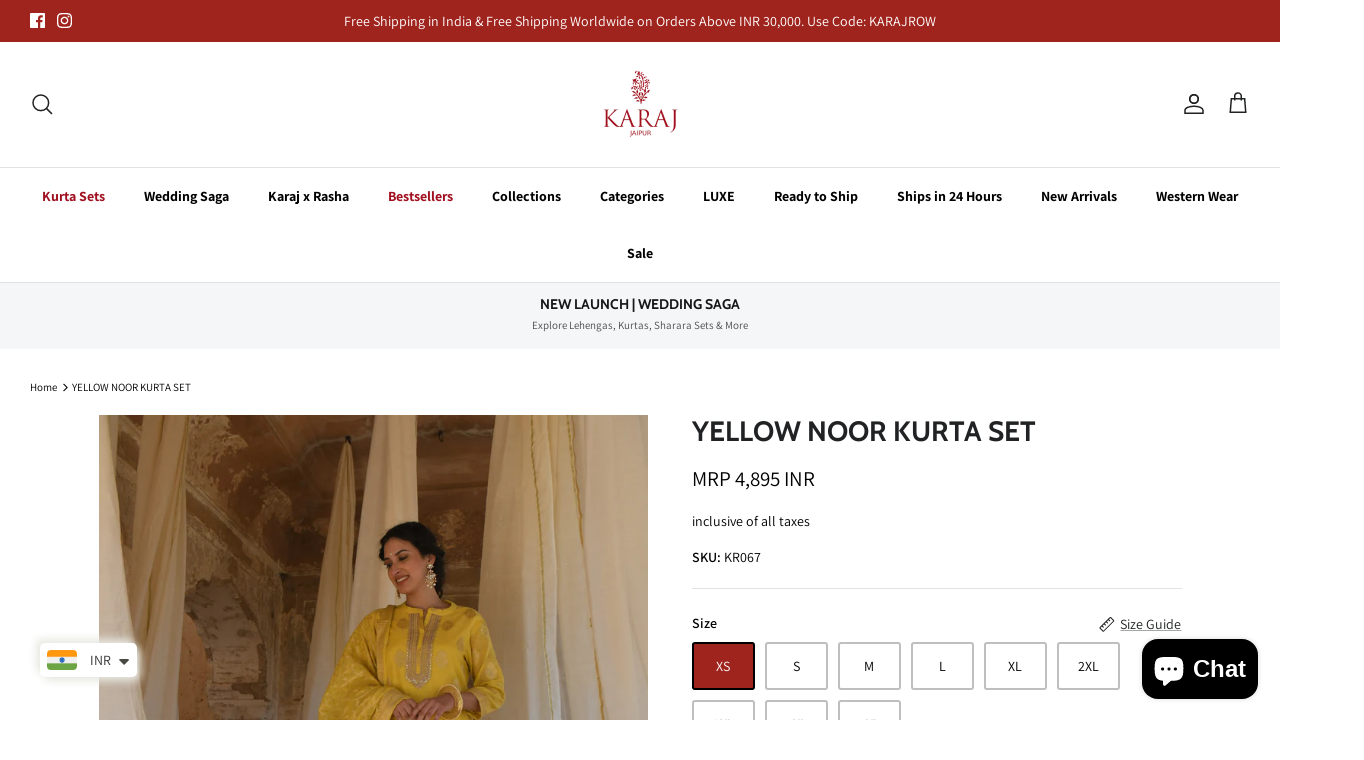

--- FILE ---
content_type: text/html; charset=utf-8
request_url: https://www.karajjaipur.com/products/yellow-noor-kurta-set
body_size: 41022
content:
<!DOCTYPE html><html lang="en" dir="ltr">
<head>
<script>
window.KiwiSizing = window.KiwiSizing === undefined ? {} : window.KiwiSizing;
KiwiSizing.shop = "karaj-jaipur.myshopify.com";


KiwiSizing.data = {
  collections: "380921610487,383109136631,380921708791",
  tags: "GotaPatti,Yellow",
  product: "6923331240119",
  vendor: "Karaj jaipur",
  type: "Kurta Sets",
  title: "YELLOW NOOR KURTA SET",
  images: ["\/\/www.karajjaipur.com\/cdn\/shop\/products\/DSC_9479.jpg?v=1752641311","\/\/www.karajjaipur.com\/cdn\/shop\/products\/DSC_9480.jpg?v=1752641311","\/\/www.karajjaipur.com\/cdn\/shop\/products\/DSC_9493.jpg?v=1752641312","\/\/www.karajjaipur.com\/cdn\/shop\/products\/DSC_9500.jpg?v=1752641312","\/\/www.karajjaipur.com\/cdn\/shop\/products\/DSC_9501.jpg?v=1752641312","\/\/www.karajjaipur.com\/cdn\/shop\/products\/DSC_9508.jpg?v=1752641312","\/\/www.karajjaipur.com\/cdn\/shop\/products\/DSC_9510.jpg?v=1752641312","\/\/www.karajjaipur.com\/cdn\/shop\/products\/DSC_9514.jpg?v=1752641312","\/\/www.karajjaipur.com\/cdn\/shop\/products\/DSC_9517.jpg?v=1752641312"],
  options: [{"name":"Size","position":1,"values":["XS","S","M","L","XL","2XL","3XL","4XL","5XL"]}],
  variants: [{"id":42318114062583,"title":"XS","option1":"XS","option2":null,"option3":null,"sku":"KR067","requires_shipping":true,"taxable":false,"featured_image":null,"available":true,"name":"YELLOW NOOR KURTA SET - XS","public_title":"XS","options":["XS"],"price":489500,"weight":500,"compare_at_price":489500,"inventory_management":"shopify","barcode":null,"requires_selling_plan":false,"selling_plan_allocations":[]},{"id":40449098645687,"title":"S","option1":"S","option2":null,"option3":null,"sku":"KR067","requires_shipping":true,"taxable":false,"featured_image":null,"available":true,"name":"YELLOW NOOR KURTA SET - S","public_title":"S","options":["S"],"price":489500,"weight":500,"compare_at_price":489500,"inventory_management":"shopify","barcode":null,"requires_selling_plan":false,"selling_plan_allocations":[]},{"id":40449098678455,"title":"M","option1":"M","option2":null,"option3":null,"sku":"KR067","requires_shipping":true,"taxable":false,"featured_image":null,"available":true,"name":"YELLOW NOOR KURTA SET - M","public_title":"M","options":["M"],"price":489500,"weight":500,"compare_at_price":489500,"inventory_management":"shopify","barcode":null,"requires_selling_plan":false,"selling_plan_allocations":[]},{"id":40449098743991,"title":"L","option1":"L","option2":null,"option3":null,"sku":"KR067","requires_shipping":true,"taxable":false,"featured_image":null,"available":true,"name":"YELLOW NOOR KURTA SET - L","public_title":"L","options":["L"],"price":489500,"weight":500,"compare_at_price":489500,"inventory_management":"shopify","barcode":null,"requires_selling_plan":false,"selling_plan_allocations":[]},{"id":40449098776759,"title":"XL","option1":"XL","option2":null,"option3":null,"sku":"KR067","requires_shipping":true,"taxable":false,"featured_image":null,"available":true,"name":"YELLOW NOOR KURTA SET - XL","public_title":"XL","options":["XL"],"price":489500,"weight":500,"compare_at_price":489500,"inventory_management":"shopify","barcode":null,"requires_selling_plan":false,"selling_plan_allocations":[]},{"id":40449098809527,"title":"2XL","option1":"2XL","option2":null,"option3":null,"sku":"KR067","requires_shipping":true,"taxable":false,"featured_image":null,"available":true,"name":"YELLOW NOOR KURTA SET - 2XL","public_title":"2XL","options":["2XL"],"price":489500,"weight":500,"compare_at_price":489500,"inventory_management":"shopify","barcode":null,"requires_selling_plan":false,"selling_plan_allocations":[]},{"id":40449098842295,"title":"3XL","option1":"3XL","option2":null,"option3":null,"sku":"KR067","requires_shipping":true,"taxable":false,"featured_image":null,"available":true,"name":"YELLOW NOOR KURTA SET - 3XL","public_title":"3XL","options":["3XL"],"price":519500,"weight":500,"compare_at_price":519500,"inventory_management":"shopify","barcode":null,"requires_selling_plan":false,"selling_plan_allocations":[]},{"id":42630184337655,"title":"4XL","option1":"4XL","option2":null,"option3":null,"sku":"KR067","requires_shipping":true,"taxable":false,"featured_image":null,"available":true,"name":"YELLOW NOOR KURTA SET - 4XL","public_title":"4XL","options":["4XL"],"price":519500,"weight":500,"compare_at_price":519500,"inventory_management":"shopify","barcode":null,"requires_selling_plan":false,"selling_plan_allocations":[]},{"id":42630184370423,"title":"5XL","option1":"5XL","option2":null,"option3":null,"sku":"KR067","requires_shipping":true,"taxable":false,"featured_image":null,"available":true,"name":"YELLOW NOOR KURTA SET - 5XL","public_title":"5XL","options":["5XL"],"price":519500,"weight":500,"compare_at_price":519500,"inventory_management":"shopify","barcode":null,"requires_selling_plan":false,"selling_plan_allocations":[]}],
};

</script>
  <!-- Symmetry 5.5.1 -->

  <link rel="preload" href="//www.karajjaipur.com/cdn/shop/t/20/assets/styles.css?v=72806528487435842281765121267" as="style">
  <meta charset="utf-8" />
<meta name="viewport" content="width=device-width,initial-scale=1.0" />
<meta http-equiv="X-UA-Compatible" content="IE=edge">

<link rel="preconnect" href="https://cdn.shopify.com" crossorigin>
<link rel="preconnect" href="https://fonts.shopify.com" crossorigin>
<link rel="preconnect" href="https://monorail-edge.shopifysvc.com"><link rel="preload" as="font" href="//www.karajjaipur.com/cdn/fonts/assistant/assistant_n4.9120912a469cad1cc292572851508ca49d12e768.woff2" type="font/woff2" crossorigin><link rel="preload" as="font" href="//www.karajjaipur.com/cdn/fonts/assistant/assistant_n7.bf44452348ec8b8efa3aa3068825305886b1c83c.woff2" type="font/woff2" crossorigin><link rel="preload" as="font" href="//www.karajjaipur.com/cdn/fonts/assistant/assistant_n7.bf44452348ec8b8efa3aa3068825305886b1c83c.woff2" type="font/woff2" crossorigin><link rel="preload" as="font" href="//www.karajjaipur.com/cdn/fonts/cabin/cabin_n7.255204a342bfdbc9ae2017bd4e6a90f8dbb2f561.woff2" type="font/woff2" crossorigin><link rel="preload" as="font" href="//www.karajjaipur.com/cdn/fonts/cabin/cabin_n7.255204a342bfdbc9ae2017bd4e6a90f8dbb2f561.woff2" type="font/woff2" crossorigin><link rel="preload" href="//www.karajjaipur.com/cdn/shop/t/20/assets/vendor.min.js?v=11589511144441591071673330577" as="script">
<link rel="preload" href="//www.karajjaipur.com/cdn/shop/t/20/assets/theme.js?v=172761886286336948161673330577" as="script"><link rel="canonical" href="https://www.karajjaipur.com/products/yellow-noor-kurta-set" /><link rel="shortcut icon" href="//www.karajjaipur.com/cdn/shop/files/karaj_1.png?v=1644060511" type="image/png" /><meta name="description" content="Buy Karaj Jaipur Yellow Noor Kurta Set KR067 Online for Women - karajjaipur.com">

  <title>
    Karaj Jaipur Yellow Noor Kurta Set
  </title>

  <meta property="og:site_name" content="Karaj Jaipur">
<meta property="og:url" content="https://www.karajjaipur.com/products/yellow-noor-kurta-set">
<meta property="og:title" content="Karaj Jaipur Yellow Noor Kurta Set">
<meta property="og:type" content="product">
<meta property="og:description" content="Buy Karaj Jaipur Yellow Noor Kurta Set KR067 Online for Women - karajjaipur.com"><meta property="og:image" content="http://www.karajjaipur.com/cdn/shop/products/DSC_9479_1200x1200.jpg?v=1752641311">
  <meta property="og:image:secure_url" content="https://www.karajjaipur.com/cdn/shop/products/DSC_9479_1200x1200.jpg?v=1752641311">
  <meta property="og:image:width" content="3090">
  <meta property="og:image:height" content="3864"><meta property="og:price:amount" content="4,895">
  <meta property="og:price:currency" content="INR"><meta name="twitter:card" content="summary_large_image">
<meta name="twitter:title" content="Karaj Jaipur Yellow Noor Kurta Set">
<meta name="twitter:description" content="Buy Karaj Jaipur Yellow Noor Kurta Set KR067 Online for Women - karajjaipur.com">


  <link href="//www.karajjaipur.com/cdn/shop/t/20/assets/styles.css?v=72806528487435842281765121267" rel="stylesheet" type="text/css" media="all" />

  <script>
    window.theme = window.theme || {};
    theme.money_format_with_product_code_preference = "\u003cspan class=money\u003eMRP {{amount_no_decimals}} INR\u003c\/span\u003e";
    theme.money_format_with_cart_code_preference = "\u003cspan class=money\u003eMRP {{amount_no_decimals}} INR\u003c\/span\u003e";
    theme.money_format = "\u003cspan class=money\u003eMRP {{amount_no_decimals}} INR\u003c\/span\u003e";
    theme.strings = {
      previous: "Previous",
      next: "Next",
      addressError: "Error looking up that address",
      addressNoResults: "No results for that address",
      addressQueryLimit: "You have exceeded the Google API usage limit. Consider upgrading to a \u003ca href=\"https:\/\/developers.google.com\/maps\/premium\/usage-limits\"\u003ePremium Plan\u003c\/a\u003e.",
      authError: "There was a problem authenticating your Google Maps API Key.",
      icon_labels_left: "Left",
      icon_labels_right: "Right",
      icon_labels_down: "Down",
      icon_labels_close: "Close",
      icon_labels_plus: "Plus",
      cart_terms_confirmation: "You must agree to the terms and conditions before continuing.",
      products_listing_from: "From",
      layout_live_search_see_all: "See all results",
      products_product_add_to_cart: "Add to Cart",
      products_variant_no_stock: "Sold out",
      products_variant_non_existent: "Unavailable",
      products_product_pick_a: "Pick a",
      general_navigation_menu_toggle_aria_label: "Toggle menu",
      general_accessibility_labels_close: "Close",
      products_product_adding_to_cart: "Adding",
      products_product_added_to_cart: "Added to cart",
      general_quick_search_pages: "Pages",
      general_quick_search_no_results: "Sorry, we couldn\u0026#39;t find any results",
      collections_general_see_all_subcollections: "See all..."
    };
    theme.routes = {
      cart_url: '/cart',
      cart_add_url: '/cart/add.js',
      cart_change_url: '/cart/change',
      predictive_search_url: '/search/suggest'
    };
    theme.settings = {
      cart_type: "drawer",
      quickbuy_style: "button",
      avoid_orphans: true
    };
    document.documentElement.classList.add('js');
  </script><script>window.performance && window.performance.mark && window.performance.mark('shopify.content_for_header.start');</script><meta name="google-site-verification" content="9V-msxLyD02KfwuFM-11JKmW2rJs4BFPTtIPxsLrQQc">
<meta id="shopify-digital-wallet" name="shopify-digital-wallet" content="/56231362743/digital_wallets/dialog">
<link rel="alternate" hreflang="x-default" href="https://www.karajjaipur.com/products/yellow-noor-kurta-set">
<link rel="alternate" hreflang="en" href="https://www.karajjaipur.com/products/yellow-noor-kurta-set">
<link rel="alternate" hreflang="en-AU" href="https://www.karajjaipur.com/en-au/products/yellow-noor-kurta-set">
<link rel="alternate" hreflang="en-CA" href="https://www.karajjaipur.com/en-ca/products/yellow-noor-kurta-set">
<link rel="alternate" hreflang="en-SA" href="https://www.karajjaipur.com/en-sa/products/yellow-noor-kurta-set">
<link rel="alternate" hreflang="en-SG" href="https://www.karajjaipur.com/en-sg/products/yellow-noor-kurta-set">
<link rel="alternate" hreflang="en-AE" href="https://www.karajjaipur.com/en-ae/products/yellow-noor-kurta-set">
<link rel="alternate" hreflang="en-GB" href="https://www.karajjaipur.com/en-gb/products/yellow-noor-kurta-set">
<link rel="alternate" hreflang="en-US" href="https://www.karajjaipur.com/en-us/products/yellow-noor-kurta-set">
<link rel="alternate" type="application/json+oembed" href="https://www.karajjaipur.com/products/yellow-noor-kurta-set.oembed">
<script async="async" src="/checkouts/internal/preloads.js?locale=en-IN"></script>
<script id="shopify-features" type="application/json">{"accessToken":"b4c5f9d37fa7c33bb43af31862c93d2e","betas":["rich-media-storefront-analytics"],"domain":"www.karajjaipur.com","predictiveSearch":true,"shopId":56231362743,"locale":"en"}</script>
<script>var Shopify = Shopify || {};
Shopify.shop = "karaj-jaipur.myshopify.com";
Shopify.locale = "en";
Shopify.currency = {"active":"INR","rate":"1.0"};
Shopify.country = "IN";
Shopify.theme = {"name":"MM-Speed-2.3 - 10\/01\/2023","id":136408170743,"schema_name":"Symmetry","schema_version":"5.5.1","theme_store_id":568,"role":"main"};
Shopify.theme.handle = "null";
Shopify.theme.style = {"id":null,"handle":null};
Shopify.cdnHost = "www.karajjaipur.com/cdn";
Shopify.routes = Shopify.routes || {};
Shopify.routes.root = "/";</script>
<script type="module">!function(o){(o.Shopify=o.Shopify||{}).modules=!0}(window);</script>
<script>!function(o){function n(){var o=[];function n(){o.push(Array.prototype.slice.apply(arguments))}return n.q=o,n}var t=o.Shopify=o.Shopify||{};t.loadFeatures=n(),t.autoloadFeatures=n()}(window);</script>
<script id="shop-js-analytics" type="application/json">{"pageType":"product"}</script>
<script defer="defer" async type="module" src="//www.karajjaipur.com/cdn/shopifycloud/shop-js/modules/v2/client.init-shop-cart-sync_BT-GjEfc.en.esm.js"></script>
<script defer="defer" async type="module" src="//www.karajjaipur.com/cdn/shopifycloud/shop-js/modules/v2/chunk.common_D58fp_Oc.esm.js"></script>
<script defer="defer" async type="module" src="//www.karajjaipur.com/cdn/shopifycloud/shop-js/modules/v2/chunk.modal_xMitdFEc.esm.js"></script>
<script type="module">
  await import("//www.karajjaipur.com/cdn/shopifycloud/shop-js/modules/v2/client.init-shop-cart-sync_BT-GjEfc.en.esm.js");
await import("//www.karajjaipur.com/cdn/shopifycloud/shop-js/modules/v2/chunk.common_D58fp_Oc.esm.js");
await import("//www.karajjaipur.com/cdn/shopifycloud/shop-js/modules/v2/chunk.modal_xMitdFEc.esm.js");

  window.Shopify.SignInWithShop?.initShopCartSync?.({"fedCMEnabled":true,"windoidEnabled":true});

</script>
<script>(function() {
  var isLoaded = false;
  function asyncLoad() {
    if (isLoaded) return;
    isLoaded = true;
    var urls = ["https:\/\/omnisnippet1.com\/platforms\/shopify.js?source=scriptTag\u0026v=2025-05-15T12\u0026shop=karaj-jaipur.myshopify.com"];
    for (var i = 0; i < urls.length; i++) {
      var s = document.createElement('script');
      s.type = 'text/javascript';
      s.async = true;
      s.src = urls[i];
      var x = document.getElementsByTagName('script')[0];
      x.parentNode.insertBefore(s, x);
    }
  };
  if(window.attachEvent) {
    window.attachEvent('onload', asyncLoad);
  } else {
    window.addEventListener('load', asyncLoad, false);
  }
})();</script>
<script id="__st">var __st={"a":56231362743,"offset":19800,"reqid":"6a232b6b-51ba-4c7d-9a66-25cb64ed09e4-1769276040","pageurl":"www.karajjaipur.com\/products\/yellow-noor-kurta-set","u":"913b31999534","p":"product","rtyp":"product","rid":6923331240119};</script>
<script>window.ShopifyPaypalV4VisibilityTracking = true;</script>
<script id="captcha-bootstrap">!function(){'use strict';const t='contact',e='account',n='new_comment',o=[[t,t],['blogs',n],['comments',n],[t,'customer']],c=[[e,'customer_login'],[e,'guest_login'],[e,'recover_customer_password'],[e,'create_customer']],r=t=>t.map((([t,e])=>`form[action*='/${t}']:not([data-nocaptcha='true']) input[name='form_type'][value='${e}']`)).join(','),a=t=>()=>t?[...document.querySelectorAll(t)].map((t=>t.form)):[];function s(){const t=[...o],e=r(t);return a(e)}const i='password',u='form_key',d=['recaptcha-v3-token','g-recaptcha-response','h-captcha-response',i],f=()=>{try{return window.sessionStorage}catch{return}},m='__shopify_v',_=t=>t.elements[u];function p(t,e,n=!1){try{const o=window.sessionStorage,c=JSON.parse(o.getItem(e)),{data:r}=function(t){const{data:e,action:n}=t;return t[m]||n?{data:e,action:n}:{data:t,action:n}}(c);for(const[e,n]of Object.entries(r))t.elements[e]&&(t.elements[e].value=n);n&&o.removeItem(e)}catch(o){console.error('form repopulation failed',{error:o})}}const l='form_type',E='cptcha';function T(t){t.dataset[E]=!0}const w=window,h=w.document,L='Shopify',v='ce_forms',y='captcha';let A=!1;((t,e)=>{const n=(g='f06e6c50-85a8-45c8-87d0-21a2b65856fe',I='https://cdn.shopify.com/shopifycloud/storefront-forms-hcaptcha/ce_storefront_forms_captcha_hcaptcha.v1.5.2.iife.js',D={infoText:'Protected by hCaptcha',privacyText:'Privacy',termsText:'Terms'},(t,e,n)=>{const o=w[L][v],c=o.bindForm;if(c)return c(t,g,e,D).then(n);var r;o.q.push([[t,g,e,D],n]),r=I,A||(h.body.append(Object.assign(h.createElement('script'),{id:'captcha-provider',async:!0,src:r})),A=!0)});var g,I,D;w[L]=w[L]||{},w[L][v]=w[L][v]||{},w[L][v].q=[],w[L][y]=w[L][y]||{},w[L][y].protect=function(t,e){n(t,void 0,e),T(t)},Object.freeze(w[L][y]),function(t,e,n,w,h,L){const[v,y,A,g]=function(t,e,n){const i=e?o:[],u=t?c:[],d=[...i,...u],f=r(d),m=r(i),_=r(d.filter((([t,e])=>n.includes(e))));return[a(f),a(m),a(_),s()]}(w,h,L),I=t=>{const e=t.target;return e instanceof HTMLFormElement?e:e&&e.form},D=t=>v().includes(t);t.addEventListener('submit',(t=>{const e=I(t);if(!e)return;const n=D(e)&&!e.dataset.hcaptchaBound&&!e.dataset.recaptchaBound,o=_(e),c=g().includes(e)&&(!o||!o.value);(n||c)&&t.preventDefault(),c&&!n&&(function(t){try{if(!f())return;!function(t){const e=f();if(!e)return;const n=_(t);if(!n)return;const o=n.value;o&&e.removeItem(o)}(t);const e=Array.from(Array(32),(()=>Math.random().toString(36)[2])).join('');!function(t,e){_(t)||t.append(Object.assign(document.createElement('input'),{type:'hidden',name:u})),t.elements[u].value=e}(t,e),function(t,e){const n=f();if(!n)return;const o=[...t.querySelectorAll(`input[type='${i}']`)].map((({name:t})=>t)),c=[...d,...o],r={};for(const[a,s]of new FormData(t).entries())c.includes(a)||(r[a]=s);n.setItem(e,JSON.stringify({[m]:1,action:t.action,data:r}))}(t,e)}catch(e){console.error('failed to persist form',e)}}(e),e.submit())}));const S=(t,e)=>{t&&!t.dataset[E]&&(n(t,e.some((e=>e===t))),T(t))};for(const o of['focusin','change'])t.addEventListener(o,(t=>{const e=I(t);D(e)&&S(e,y())}));const B=e.get('form_key'),M=e.get(l),P=B&&M;t.addEventListener('DOMContentLoaded',(()=>{const t=y();if(P)for(const e of t)e.elements[l].value===M&&p(e,B);[...new Set([...A(),...v().filter((t=>'true'===t.dataset.shopifyCaptcha))])].forEach((e=>S(e,t)))}))}(h,new URLSearchParams(w.location.search),n,t,e,['guest_login'])})(!1,!0)}();</script>
<script integrity="sha256-4kQ18oKyAcykRKYeNunJcIwy7WH5gtpwJnB7kiuLZ1E=" data-source-attribution="shopify.loadfeatures" defer="defer" src="//www.karajjaipur.com/cdn/shopifycloud/storefront/assets/storefront/load_feature-a0a9edcb.js" crossorigin="anonymous"></script>
<script data-source-attribution="shopify.dynamic_checkout.dynamic.init">var Shopify=Shopify||{};Shopify.PaymentButton=Shopify.PaymentButton||{isStorefrontPortableWallets:!0,init:function(){window.Shopify.PaymentButton.init=function(){};var t=document.createElement("script");t.src="https://www.karajjaipur.com/cdn/shopifycloud/portable-wallets/latest/portable-wallets.en.js",t.type="module",document.head.appendChild(t)}};
</script>
<script data-source-attribution="shopify.dynamic_checkout.buyer_consent">
  function portableWalletsHideBuyerConsent(e){var t=document.getElementById("shopify-buyer-consent"),n=document.getElementById("shopify-subscription-policy-button");t&&n&&(t.classList.add("hidden"),t.setAttribute("aria-hidden","true"),n.removeEventListener("click",e))}function portableWalletsShowBuyerConsent(e){var t=document.getElementById("shopify-buyer-consent"),n=document.getElementById("shopify-subscription-policy-button");t&&n&&(t.classList.remove("hidden"),t.removeAttribute("aria-hidden"),n.addEventListener("click",e))}window.Shopify?.PaymentButton&&(window.Shopify.PaymentButton.hideBuyerConsent=portableWalletsHideBuyerConsent,window.Shopify.PaymentButton.showBuyerConsent=portableWalletsShowBuyerConsent);
</script>
<script>
  function portableWalletsCleanup(e){e&&e.src&&console.error("Failed to load portable wallets script "+e.src);var t=document.querySelectorAll("shopify-accelerated-checkout .shopify-payment-button__skeleton, shopify-accelerated-checkout-cart .wallet-cart-button__skeleton"),e=document.getElementById("shopify-buyer-consent");for(let e=0;e<t.length;e++)t[e].remove();e&&e.remove()}function portableWalletsNotLoadedAsModule(e){e instanceof ErrorEvent&&"string"==typeof e.message&&e.message.includes("import.meta")&&"string"==typeof e.filename&&e.filename.includes("portable-wallets")&&(window.removeEventListener("error",portableWalletsNotLoadedAsModule),window.Shopify.PaymentButton.failedToLoad=e,"loading"===document.readyState?document.addEventListener("DOMContentLoaded",window.Shopify.PaymentButton.init):window.Shopify.PaymentButton.init())}window.addEventListener("error",portableWalletsNotLoadedAsModule);
</script>

<script type="module" src="https://www.karajjaipur.com/cdn/shopifycloud/portable-wallets/latest/portable-wallets.en.js" onError="portableWalletsCleanup(this)" crossorigin="anonymous"></script>
<script nomodule>
  document.addEventListener("DOMContentLoaded", portableWalletsCleanup);
</script>

<script id='scb4127' type='text/javascript' async='' src='https://www.karajjaipur.com/cdn/shopifycloud/privacy-banner/storefront-banner.js'></script><link id="shopify-accelerated-checkout-styles" rel="stylesheet" media="screen" href="https://www.karajjaipur.com/cdn/shopifycloud/portable-wallets/latest/accelerated-checkout-backwards-compat.css" crossorigin="anonymous">
<style id="shopify-accelerated-checkout-cart">
        #shopify-buyer-consent {
  margin-top: 1em;
  display: inline-block;
  width: 100%;
}

#shopify-buyer-consent.hidden {
  display: none;
}

#shopify-subscription-policy-button {
  background: none;
  border: none;
  padding: 0;
  text-decoration: underline;
  font-size: inherit;
  cursor: pointer;
}

#shopify-subscription-policy-button::before {
  box-shadow: none;
}

      </style>
<script id="sections-script" data-sections="product-recommendations" defer="defer" src="//www.karajjaipur.com/cdn/shop/t/20/compiled_assets/scripts.js?v=8263"></script>
<script>window.performance && window.performance.mark && window.performance.mark('shopify.content_for_header.end');</script>

<meta name="facebook-domain-verification" content="9zrsl625b16jcntulc93dtw06k5j80" />

<meta name="p:domain_verify" content="84e90cc9c50730718ab4eef7f36eca29"/>

<script>(function(w,d,t,r,u){var f,n,i;w[u]=w[u]||[],f=function(){var o={ti:"343137955", tm:"shpfy_ui", enableAutoSpaTracking: true};o.q=w[u],w[u]=new UET(o),w[u].push("pageLoad")},n=d.createElement(t),n.src=r,n.async=1,n.onload=n.onreadystatechange=function(){var s=this.readyState;s&&s!=="loaded"&&s!=="complete"||(f(),n.onload=n.onreadystatechange=null)},i=d.getElementsByTagName(t)[0],i.parentNode.insertBefore(n,i)})(window,document,"script","//bat.bing.com/bat.js","uetq");</script>
  
<!-- Google tag (gtag.js) -->
<script async src="https://www.googletagmanager.com/gtag/js?id=G-4VHE94NDR1"></script>
<script>
  window.dataLayer = window.dataLayer || [];
  function gtag(){dataLayer.push(arguments);}
  gtag('js', new Date());

  gtag('config', 'G-4VHE94NDR1');
</script>
  
  
<!-- BEGIN app block: shopify://apps/prodvid/blocks/app-embed-block/9b4094ac-d3db-4da2-9d01-8b1d5a0c746a --><script id="vw-product-video-tag" type="application/json">{"settings": {"display_type":"inline","button_bgColor":{"r":0,"g":0,"b":0,"a":0.8},"bg_overlay":{"r":0,"g":0,"b":0,"a":0.8},"button_fgColor":{"r":255,"g":255,"b":255,"a":1},"autoplay":true,"mute":true,"show_controls":true,"loop":true} }</script>
<script id="vw-product-video-tag-liquid" type="application/json"> {"template_name": "product", "enabled": true }</script>
<script>
function injectScript(src) {
    return new Promise((resolve, reject) => {
        const script = document.createElement('script');
        script.src = src;
        script.addEventListener('load', resolve);
        script.addEventListener('error', e => reject(e.error));
        document.head.appendChild(script);
    });
}
injectScript("https://d2eofpteq3zxlc.cloudfront.net/assets/bundle.js");
</script>

<link rel="stylesheet" href="https://d2eofpteq3zxlc.cloudfront.net/assets/bundle.css">
<!-- END app block --><script src="https://cdn.shopify.com/extensions/a9a32278-85fd-435d-a2e4-15afbc801656/nova-multi-currency-converter-1/assets/nova-cur-app-embed.js" type="text/javascript" defer="defer"></script>
<link href="https://cdn.shopify.com/extensions/a9a32278-85fd-435d-a2e4-15afbc801656/nova-multi-currency-converter-1/assets/nova-cur.css" rel="stylesheet" type="text/css" media="all">
<link href="https://cdn.shopify.com/extensions/48a90c33-cef4-4ed8-9416-699b092a6ee6/product-page-descriptions-hey-1/assets/hey-widget-app.css" rel="stylesheet" type="text/css" media="all">
<script src="https://cdn.shopify.com/extensions/e8878072-2f6b-4e89-8082-94b04320908d/inbox-1254/assets/inbox-chat-loader.js" type="text/javascript" defer="defer"></script>
<link href="https://monorail-edge.shopifysvc.com" rel="dns-prefetch">
<script>(function(){if ("sendBeacon" in navigator && "performance" in window) {try {var session_token_from_headers = performance.getEntriesByType('navigation')[0].serverTiming.find(x => x.name == '_s').description;} catch {var session_token_from_headers = undefined;}var session_cookie_matches = document.cookie.match(/_shopify_s=([^;]*)/);var session_token_from_cookie = session_cookie_matches && session_cookie_matches.length === 2 ? session_cookie_matches[1] : "";var session_token = session_token_from_headers || session_token_from_cookie || "";function handle_abandonment_event(e) {var entries = performance.getEntries().filter(function(entry) {return /monorail-edge.shopifysvc.com/.test(entry.name);});if (!window.abandonment_tracked && entries.length === 0) {window.abandonment_tracked = true;var currentMs = Date.now();var navigation_start = performance.timing.navigationStart;var payload = {shop_id: 56231362743,url: window.location.href,navigation_start,duration: currentMs - navigation_start,session_token,page_type: "product"};window.navigator.sendBeacon("https://monorail-edge.shopifysvc.com/v1/produce", JSON.stringify({schema_id: "online_store_buyer_site_abandonment/1.1",payload: payload,metadata: {event_created_at_ms: currentMs,event_sent_at_ms: currentMs}}));}}window.addEventListener('pagehide', handle_abandonment_event);}}());</script>
<script id="web-pixels-manager-setup">(function e(e,d,r,n,o){if(void 0===o&&(o={}),!Boolean(null===(a=null===(i=window.Shopify)||void 0===i?void 0:i.analytics)||void 0===a?void 0:a.replayQueue)){var i,a;window.Shopify=window.Shopify||{};var t=window.Shopify;t.analytics=t.analytics||{};var s=t.analytics;s.replayQueue=[],s.publish=function(e,d,r){return s.replayQueue.push([e,d,r]),!0};try{self.performance.mark("wpm:start")}catch(e){}var l=function(){var e={modern:/Edge?\/(1{2}[4-9]|1[2-9]\d|[2-9]\d{2}|\d{4,})\.\d+(\.\d+|)|Firefox\/(1{2}[4-9]|1[2-9]\d|[2-9]\d{2}|\d{4,})\.\d+(\.\d+|)|Chrom(ium|e)\/(9{2}|\d{3,})\.\d+(\.\d+|)|(Maci|X1{2}).+ Version\/(15\.\d+|(1[6-9]|[2-9]\d|\d{3,})\.\d+)([,.]\d+|)( \(\w+\)|)( Mobile\/\w+|) Safari\/|Chrome.+OPR\/(9{2}|\d{3,})\.\d+\.\d+|(CPU[ +]OS|iPhone[ +]OS|CPU[ +]iPhone|CPU IPhone OS|CPU iPad OS)[ +]+(15[._]\d+|(1[6-9]|[2-9]\d|\d{3,})[._]\d+)([._]\d+|)|Android:?[ /-](13[3-9]|1[4-9]\d|[2-9]\d{2}|\d{4,})(\.\d+|)(\.\d+|)|Android.+Firefox\/(13[5-9]|1[4-9]\d|[2-9]\d{2}|\d{4,})\.\d+(\.\d+|)|Android.+Chrom(ium|e)\/(13[3-9]|1[4-9]\d|[2-9]\d{2}|\d{4,})\.\d+(\.\d+|)|SamsungBrowser\/([2-9]\d|\d{3,})\.\d+/,legacy:/Edge?\/(1[6-9]|[2-9]\d|\d{3,})\.\d+(\.\d+|)|Firefox\/(5[4-9]|[6-9]\d|\d{3,})\.\d+(\.\d+|)|Chrom(ium|e)\/(5[1-9]|[6-9]\d|\d{3,})\.\d+(\.\d+|)([\d.]+$|.*Safari\/(?![\d.]+ Edge\/[\d.]+$))|(Maci|X1{2}).+ Version\/(10\.\d+|(1[1-9]|[2-9]\d|\d{3,})\.\d+)([,.]\d+|)( \(\w+\)|)( Mobile\/\w+|) Safari\/|Chrome.+OPR\/(3[89]|[4-9]\d|\d{3,})\.\d+\.\d+|(CPU[ +]OS|iPhone[ +]OS|CPU[ +]iPhone|CPU IPhone OS|CPU iPad OS)[ +]+(10[._]\d+|(1[1-9]|[2-9]\d|\d{3,})[._]\d+)([._]\d+|)|Android:?[ /-](13[3-9]|1[4-9]\d|[2-9]\d{2}|\d{4,})(\.\d+|)(\.\d+|)|Mobile Safari.+OPR\/([89]\d|\d{3,})\.\d+\.\d+|Android.+Firefox\/(13[5-9]|1[4-9]\d|[2-9]\d{2}|\d{4,})\.\d+(\.\d+|)|Android.+Chrom(ium|e)\/(13[3-9]|1[4-9]\d|[2-9]\d{2}|\d{4,})\.\d+(\.\d+|)|Android.+(UC? ?Browser|UCWEB|U3)[ /]?(15\.([5-9]|\d{2,})|(1[6-9]|[2-9]\d|\d{3,})\.\d+)\.\d+|SamsungBrowser\/(5\.\d+|([6-9]|\d{2,})\.\d+)|Android.+MQ{2}Browser\/(14(\.(9|\d{2,})|)|(1[5-9]|[2-9]\d|\d{3,})(\.\d+|))(\.\d+|)|K[Aa][Ii]OS\/(3\.\d+|([4-9]|\d{2,})\.\d+)(\.\d+|)/},d=e.modern,r=e.legacy,n=navigator.userAgent;return n.match(d)?"modern":n.match(r)?"legacy":"unknown"}(),u="modern"===l?"modern":"legacy",c=(null!=n?n:{modern:"",legacy:""})[u],f=function(e){return[e.baseUrl,"/wpm","/b",e.hashVersion,"modern"===e.buildTarget?"m":"l",".js"].join("")}({baseUrl:d,hashVersion:r,buildTarget:u}),m=function(e){var d=e.version,r=e.bundleTarget,n=e.surface,o=e.pageUrl,i=e.monorailEndpoint;return{emit:function(e){var a=e.status,t=e.errorMsg,s=(new Date).getTime(),l=JSON.stringify({metadata:{event_sent_at_ms:s},events:[{schema_id:"web_pixels_manager_load/3.1",payload:{version:d,bundle_target:r,page_url:o,status:a,surface:n,error_msg:t},metadata:{event_created_at_ms:s}}]});if(!i)return console&&console.warn&&console.warn("[Web Pixels Manager] No Monorail endpoint provided, skipping logging."),!1;try{return self.navigator.sendBeacon.bind(self.navigator)(i,l)}catch(e){}var u=new XMLHttpRequest;try{return u.open("POST",i,!0),u.setRequestHeader("Content-Type","text/plain"),u.send(l),!0}catch(e){return console&&console.warn&&console.warn("[Web Pixels Manager] Got an unhandled error while logging to Monorail."),!1}}}}({version:r,bundleTarget:l,surface:e.surface,pageUrl:self.location.href,monorailEndpoint:e.monorailEndpoint});try{o.browserTarget=l,function(e){var d=e.src,r=e.async,n=void 0===r||r,o=e.onload,i=e.onerror,a=e.sri,t=e.scriptDataAttributes,s=void 0===t?{}:t,l=document.createElement("script"),u=document.querySelector("head"),c=document.querySelector("body");if(l.async=n,l.src=d,a&&(l.integrity=a,l.crossOrigin="anonymous"),s)for(var f in s)if(Object.prototype.hasOwnProperty.call(s,f))try{l.dataset[f]=s[f]}catch(e){}if(o&&l.addEventListener("load",o),i&&l.addEventListener("error",i),u)u.appendChild(l);else{if(!c)throw new Error("Did not find a head or body element to append the script");c.appendChild(l)}}({src:f,async:!0,onload:function(){if(!function(){var e,d;return Boolean(null===(d=null===(e=window.Shopify)||void 0===e?void 0:e.analytics)||void 0===d?void 0:d.initialized)}()){var d=window.webPixelsManager.init(e)||void 0;if(d){var r=window.Shopify.analytics;r.replayQueue.forEach((function(e){var r=e[0],n=e[1],o=e[2];d.publishCustomEvent(r,n,o)})),r.replayQueue=[],r.publish=d.publishCustomEvent,r.visitor=d.visitor,r.initialized=!0}}},onerror:function(){return m.emit({status:"failed",errorMsg:"".concat(f," has failed to load")})},sri:function(e){var d=/^sha384-[A-Za-z0-9+/=]+$/;return"string"==typeof e&&d.test(e)}(c)?c:"",scriptDataAttributes:o}),m.emit({status:"loading"})}catch(e){m.emit({status:"failed",errorMsg:(null==e?void 0:e.message)||"Unknown error"})}}})({shopId: 56231362743,storefrontBaseUrl: "https://www.karajjaipur.com",extensionsBaseUrl: "https://extensions.shopifycdn.com/cdn/shopifycloud/web-pixels-manager",monorailEndpoint: "https://monorail-edge.shopifysvc.com/unstable/produce_batch",surface: "storefront-renderer",enabledBetaFlags: ["2dca8a86"],webPixelsConfigList: [{"id":"1544159479","configuration":"{\"pixel_id\":\"3503644566551163\",\"pixel_type\":\"facebook_pixel\"}","eventPayloadVersion":"v1","runtimeContext":"OPEN","scriptVersion":"ca16bc87fe92b6042fbaa3acc2fbdaa6","type":"APP","apiClientId":2329312,"privacyPurposes":["ANALYTICS","MARKETING","SALE_OF_DATA"],"dataSharingAdjustments":{"protectedCustomerApprovalScopes":["read_customer_address","read_customer_email","read_customer_name","read_customer_personal_data","read_customer_phone"]}},{"id":"777912567","configuration":"{\"apiURL\":\"https:\/\/api.omnisend.com\",\"appURL\":\"https:\/\/app.omnisend.com\",\"brandID\":\"63a1536faf053e6be5e38341\",\"trackingURL\":\"https:\/\/wt.omnisendlink.com\"}","eventPayloadVersion":"v1","runtimeContext":"STRICT","scriptVersion":"aa9feb15e63a302383aa48b053211bbb","type":"APP","apiClientId":186001,"privacyPurposes":["ANALYTICS","MARKETING","SALE_OF_DATA"],"dataSharingAdjustments":{"protectedCustomerApprovalScopes":["read_customer_address","read_customer_email","read_customer_name","read_customer_personal_data","read_customer_phone"]}},{"id":"393216247","configuration":"{\"config\":\"{\\\"pixel_id\\\":\\\"G-4VHE94NDR1\\\",\\\"target_country\\\":\\\"IN\\\",\\\"gtag_events\\\":[{\\\"type\\\":\\\"begin_checkout\\\",\\\"action_label\\\":[\\\"G-4VHE94NDR1\\\",\\\"AW-10899025267\\\/x2MiCLOL5LsDEPPah80o\\\"]},{\\\"type\\\":\\\"search\\\",\\\"action_label\\\":[\\\"G-4VHE94NDR1\\\",\\\"AW-10899025267\\\/fQ4MCLaL5LsDEPPah80o\\\"]},{\\\"type\\\":\\\"view_item\\\",\\\"action_label\\\":[\\\"G-4VHE94NDR1\\\",\\\"AW-10899025267\\\/O_PYCK2L5LsDEPPah80o\\\",\\\"MC-JMGLY1S368\\\"]},{\\\"type\\\":\\\"purchase\\\",\\\"action_label\\\":[\\\"G-4VHE94NDR1\\\",\\\"AW-10899025267\\\/c1oXCKqL5LsDEPPah80o\\\",\\\"MC-JMGLY1S368\\\"]},{\\\"type\\\":\\\"page_view\\\",\\\"action_label\\\":[\\\"G-4VHE94NDR1\\\",\\\"AW-10899025267\\\/SBT2CKeL5LsDEPPah80o\\\",\\\"MC-JMGLY1S368\\\"]},{\\\"type\\\":\\\"add_payment_info\\\",\\\"action_label\\\":[\\\"G-4VHE94NDR1\\\",\\\"AW-10899025267\\\/eBCmCLmL5LsDEPPah80o\\\"]},{\\\"type\\\":\\\"add_to_cart\\\",\\\"action_label\\\":[\\\"G-4VHE94NDR1\\\",\\\"AW-10899025267\\\/WOjpCLCL5LsDEPPah80o\\\"]}],\\\"enable_monitoring_mode\\\":false}\"}","eventPayloadVersion":"v1","runtimeContext":"OPEN","scriptVersion":"b2a88bafab3e21179ed38636efcd8a93","type":"APP","apiClientId":1780363,"privacyPurposes":[],"dataSharingAdjustments":{"protectedCustomerApprovalScopes":["read_customer_address","read_customer_email","read_customer_name","read_customer_personal_data","read_customer_phone"]}},{"id":"31555831","eventPayloadVersion":"1","runtimeContext":"LAX","scriptVersion":"1","type":"CUSTOM","privacyPurposes":["ANALYTICS","MARKETING","SALE_OF_DATA"],"name":"Bing UET"},{"id":"95879415","eventPayloadVersion":"1","runtimeContext":"LAX","scriptVersion":"2","type":"CUSTOM","privacyPurposes":["ANALYTICS","MARKETING","SALE_OF_DATA"],"name":"Bing ATC"},{"id":"104792311","eventPayloadVersion":"1","runtimeContext":"LAX","scriptVersion":"1","type":"CUSTOM","privacyPurposes":["ANALYTICS","MARKETING"],"name":"DE Pixel"},{"id":"shopify-app-pixel","configuration":"{}","eventPayloadVersion":"v1","runtimeContext":"STRICT","scriptVersion":"0450","apiClientId":"shopify-pixel","type":"APP","privacyPurposes":["ANALYTICS","MARKETING"]},{"id":"shopify-custom-pixel","eventPayloadVersion":"v1","runtimeContext":"LAX","scriptVersion":"0450","apiClientId":"shopify-pixel","type":"CUSTOM","privacyPurposes":["ANALYTICS","MARKETING"]}],isMerchantRequest: false,initData: {"shop":{"name":"Karaj Jaipur","paymentSettings":{"currencyCode":"INR"},"myshopifyDomain":"karaj-jaipur.myshopify.com","countryCode":"IN","storefrontUrl":"https:\/\/www.karajjaipur.com"},"customer":null,"cart":null,"checkout":null,"productVariants":[{"price":{"amount":4895.0,"currencyCode":"INR"},"product":{"title":"YELLOW NOOR KURTA SET","vendor":"Karaj jaipur","id":"6923331240119","untranslatedTitle":"YELLOW NOOR KURTA SET","url":"\/products\/yellow-noor-kurta-set","type":"Kurta Sets"},"id":"42318114062583","image":{"src":"\/\/www.karajjaipur.com\/cdn\/shop\/products\/DSC_9479.jpg?v=1752641311"},"sku":"KR067","title":"XS","untranslatedTitle":"XS"},{"price":{"amount":4895.0,"currencyCode":"INR"},"product":{"title":"YELLOW NOOR KURTA SET","vendor":"Karaj jaipur","id":"6923331240119","untranslatedTitle":"YELLOW NOOR KURTA SET","url":"\/products\/yellow-noor-kurta-set","type":"Kurta Sets"},"id":"40449098645687","image":{"src":"\/\/www.karajjaipur.com\/cdn\/shop\/products\/DSC_9479.jpg?v=1752641311"},"sku":"KR067","title":"S","untranslatedTitle":"S"},{"price":{"amount":4895.0,"currencyCode":"INR"},"product":{"title":"YELLOW NOOR KURTA SET","vendor":"Karaj jaipur","id":"6923331240119","untranslatedTitle":"YELLOW NOOR KURTA SET","url":"\/products\/yellow-noor-kurta-set","type":"Kurta Sets"},"id":"40449098678455","image":{"src":"\/\/www.karajjaipur.com\/cdn\/shop\/products\/DSC_9479.jpg?v=1752641311"},"sku":"KR067","title":"M","untranslatedTitle":"M"},{"price":{"amount":4895.0,"currencyCode":"INR"},"product":{"title":"YELLOW NOOR KURTA SET","vendor":"Karaj jaipur","id":"6923331240119","untranslatedTitle":"YELLOW NOOR KURTA SET","url":"\/products\/yellow-noor-kurta-set","type":"Kurta Sets"},"id":"40449098743991","image":{"src":"\/\/www.karajjaipur.com\/cdn\/shop\/products\/DSC_9479.jpg?v=1752641311"},"sku":"KR067","title":"L","untranslatedTitle":"L"},{"price":{"amount":4895.0,"currencyCode":"INR"},"product":{"title":"YELLOW NOOR KURTA SET","vendor":"Karaj jaipur","id":"6923331240119","untranslatedTitle":"YELLOW NOOR KURTA SET","url":"\/products\/yellow-noor-kurta-set","type":"Kurta Sets"},"id":"40449098776759","image":{"src":"\/\/www.karajjaipur.com\/cdn\/shop\/products\/DSC_9479.jpg?v=1752641311"},"sku":"KR067","title":"XL","untranslatedTitle":"XL"},{"price":{"amount":4895.0,"currencyCode":"INR"},"product":{"title":"YELLOW NOOR KURTA SET","vendor":"Karaj jaipur","id":"6923331240119","untranslatedTitle":"YELLOW NOOR KURTA SET","url":"\/products\/yellow-noor-kurta-set","type":"Kurta Sets"},"id":"40449098809527","image":{"src":"\/\/www.karajjaipur.com\/cdn\/shop\/products\/DSC_9479.jpg?v=1752641311"},"sku":"KR067","title":"2XL","untranslatedTitle":"2XL"},{"price":{"amount":5195.0,"currencyCode":"INR"},"product":{"title":"YELLOW NOOR KURTA SET","vendor":"Karaj jaipur","id":"6923331240119","untranslatedTitle":"YELLOW NOOR KURTA SET","url":"\/products\/yellow-noor-kurta-set","type":"Kurta Sets"},"id":"40449098842295","image":{"src":"\/\/www.karajjaipur.com\/cdn\/shop\/products\/DSC_9479.jpg?v=1752641311"},"sku":"KR067","title":"3XL","untranslatedTitle":"3XL"},{"price":{"amount":5195.0,"currencyCode":"INR"},"product":{"title":"YELLOW NOOR KURTA SET","vendor":"Karaj jaipur","id":"6923331240119","untranslatedTitle":"YELLOW NOOR KURTA SET","url":"\/products\/yellow-noor-kurta-set","type":"Kurta Sets"},"id":"42630184337655","image":{"src":"\/\/www.karajjaipur.com\/cdn\/shop\/products\/DSC_9479.jpg?v=1752641311"},"sku":"KR067","title":"4XL","untranslatedTitle":"4XL"},{"price":{"amount":5195.0,"currencyCode":"INR"},"product":{"title":"YELLOW NOOR KURTA SET","vendor":"Karaj jaipur","id":"6923331240119","untranslatedTitle":"YELLOW NOOR KURTA SET","url":"\/products\/yellow-noor-kurta-set","type":"Kurta Sets"},"id":"42630184370423","image":{"src":"\/\/www.karajjaipur.com\/cdn\/shop\/products\/DSC_9479.jpg?v=1752641311"},"sku":"KR067","title":"5XL","untranslatedTitle":"5XL"}],"purchasingCompany":null},},"https://www.karajjaipur.com/cdn","fcfee988w5aeb613cpc8e4bc33m6693e112",{"modern":"","legacy":""},{"shopId":"56231362743","storefrontBaseUrl":"https:\/\/www.karajjaipur.com","extensionBaseUrl":"https:\/\/extensions.shopifycdn.com\/cdn\/shopifycloud\/web-pixels-manager","surface":"storefront-renderer","enabledBetaFlags":"[\"2dca8a86\"]","isMerchantRequest":"false","hashVersion":"fcfee988w5aeb613cpc8e4bc33m6693e112","publish":"custom","events":"[[\"page_viewed\",{}],[\"product_viewed\",{\"productVariant\":{\"price\":{\"amount\":4895.0,\"currencyCode\":\"INR\"},\"product\":{\"title\":\"YELLOW NOOR KURTA SET\",\"vendor\":\"Karaj jaipur\",\"id\":\"6923331240119\",\"untranslatedTitle\":\"YELLOW NOOR KURTA SET\",\"url\":\"\/products\/yellow-noor-kurta-set\",\"type\":\"Kurta Sets\"},\"id\":\"42318114062583\",\"image\":{\"src\":\"\/\/www.karajjaipur.com\/cdn\/shop\/products\/DSC_9479.jpg?v=1752641311\"},\"sku\":\"KR067\",\"title\":\"XS\",\"untranslatedTitle\":\"XS\"}}]]"});</script><script>
  window.ShopifyAnalytics = window.ShopifyAnalytics || {};
  window.ShopifyAnalytics.meta = window.ShopifyAnalytics.meta || {};
  window.ShopifyAnalytics.meta.currency = 'INR';
  var meta = {"product":{"id":6923331240119,"gid":"gid:\/\/shopify\/Product\/6923331240119","vendor":"Karaj jaipur","type":"Kurta Sets","handle":"yellow-noor-kurta-set","variants":[{"id":42318114062583,"price":489500,"name":"YELLOW NOOR KURTA SET - XS","public_title":"XS","sku":"KR067"},{"id":40449098645687,"price":489500,"name":"YELLOW NOOR KURTA SET - S","public_title":"S","sku":"KR067"},{"id":40449098678455,"price":489500,"name":"YELLOW NOOR KURTA SET - M","public_title":"M","sku":"KR067"},{"id":40449098743991,"price":489500,"name":"YELLOW NOOR KURTA SET - L","public_title":"L","sku":"KR067"},{"id":40449098776759,"price":489500,"name":"YELLOW NOOR KURTA SET - XL","public_title":"XL","sku":"KR067"},{"id":40449098809527,"price":489500,"name":"YELLOW NOOR KURTA SET - 2XL","public_title":"2XL","sku":"KR067"},{"id":40449098842295,"price":519500,"name":"YELLOW NOOR KURTA SET - 3XL","public_title":"3XL","sku":"KR067"},{"id":42630184337655,"price":519500,"name":"YELLOW NOOR KURTA SET - 4XL","public_title":"4XL","sku":"KR067"},{"id":42630184370423,"price":519500,"name":"YELLOW NOOR KURTA SET - 5XL","public_title":"5XL","sku":"KR067"}],"remote":false},"page":{"pageType":"product","resourceType":"product","resourceId":6923331240119,"requestId":"6a232b6b-51ba-4c7d-9a66-25cb64ed09e4-1769276040"}};
  for (var attr in meta) {
    window.ShopifyAnalytics.meta[attr] = meta[attr];
  }
</script>
<script class="analytics">
  (function () {
    var customDocumentWrite = function(content) {
      var jquery = null;

      if (window.jQuery) {
        jquery = window.jQuery;
      } else if (window.Checkout && window.Checkout.$) {
        jquery = window.Checkout.$;
      }

      if (jquery) {
        jquery('body').append(content);
      }
    };

    var hasLoggedConversion = function(token) {
      if (token) {
        return document.cookie.indexOf('loggedConversion=' + token) !== -1;
      }
      return false;
    }

    var setCookieIfConversion = function(token) {
      if (token) {
        var twoMonthsFromNow = new Date(Date.now());
        twoMonthsFromNow.setMonth(twoMonthsFromNow.getMonth() + 2);

        document.cookie = 'loggedConversion=' + token + '; expires=' + twoMonthsFromNow;
      }
    }

    var trekkie = window.ShopifyAnalytics.lib = window.trekkie = window.trekkie || [];
    if (trekkie.integrations) {
      return;
    }
    trekkie.methods = [
      'identify',
      'page',
      'ready',
      'track',
      'trackForm',
      'trackLink'
    ];
    trekkie.factory = function(method) {
      return function() {
        var args = Array.prototype.slice.call(arguments);
        args.unshift(method);
        trekkie.push(args);
        return trekkie;
      };
    };
    for (var i = 0; i < trekkie.methods.length; i++) {
      var key = trekkie.methods[i];
      trekkie[key] = trekkie.factory(key);
    }
    trekkie.load = function(config) {
      trekkie.config = config || {};
      trekkie.config.initialDocumentCookie = document.cookie;
      var first = document.getElementsByTagName('script')[0];
      var script = document.createElement('script');
      script.type = 'text/javascript';
      script.onerror = function(e) {
        var scriptFallback = document.createElement('script');
        scriptFallback.type = 'text/javascript';
        scriptFallback.onerror = function(error) {
                var Monorail = {
      produce: function produce(monorailDomain, schemaId, payload) {
        var currentMs = new Date().getTime();
        var event = {
          schema_id: schemaId,
          payload: payload,
          metadata: {
            event_created_at_ms: currentMs,
            event_sent_at_ms: currentMs
          }
        };
        return Monorail.sendRequest("https://" + monorailDomain + "/v1/produce", JSON.stringify(event));
      },
      sendRequest: function sendRequest(endpointUrl, payload) {
        // Try the sendBeacon API
        if (window && window.navigator && typeof window.navigator.sendBeacon === 'function' && typeof window.Blob === 'function' && !Monorail.isIos12()) {
          var blobData = new window.Blob([payload], {
            type: 'text/plain'
          });

          if (window.navigator.sendBeacon(endpointUrl, blobData)) {
            return true;
          } // sendBeacon was not successful

        } // XHR beacon

        var xhr = new XMLHttpRequest();

        try {
          xhr.open('POST', endpointUrl);
          xhr.setRequestHeader('Content-Type', 'text/plain');
          xhr.send(payload);
        } catch (e) {
          console.log(e);
        }

        return false;
      },
      isIos12: function isIos12() {
        return window.navigator.userAgent.lastIndexOf('iPhone; CPU iPhone OS 12_') !== -1 || window.navigator.userAgent.lastIndexOf('iPad; CPU OS 12_') !== -1;
      }
    };
    Monorail.produce('monorail-edge.shopifysvc.com',
      'trekkie_storefront_load_errors/1.1',
      {shop_id: 56231362743,
      theme_id: 136408170743,
      app_name: "storefront",
      context_url: window.location.href,
      source_url: "//www.karajjaipur.com/cdn/s/trekkie.storefront.8d95595f799fbf7e1d32231b9a28fd43b70c67d3.min.js"});

        };
        scriptFallback.async = true;
        scriptFallback.src = '//www.karajjaipur.com/cdn/s/trekkie.storefront.8d95595f799fbf7e1d32231b9a28fd43b70c67d3.min.js';
        first.parentNode.insertBefore(scriptFallback, first);
      };
      script.async = true;
      script.src = '//www.karajjaipur.com/cdn/s/trekkie.storefront.8d95595f799fbf7e1d32231b9a28fd43b70c67d3.min.js';
      first.parentNode.insertBefore(script, first);
    };
    trekkie.load(
      {"Trekkie":{"appName":"storefront","development":false,"defaultAttributes":{"shopId":56231362743,"isMerchantRequest":null,"themeId":136408170743,"themeCityHash":"18418258318192012247","contentLanguage":"en","currency":"INR","eventMetadataId":"7e6ce134-8985-45b5-aec6-af78f6a64c17"},"isServerSideCookieWritingEnabled":true,"monorailRegion":"shop_domain","enabledBetaFlags":["65f19447"]},"Session Attribution":{},"S2S":{"facebookCapiEnabled":true,"source":"trekkie-storefront-renderer","apiClientId":580111}}
    );

    var loaded = false;
    trekkie.ready(function() {
      if (loaded) return;
      loaded = true;

      window.ShopifyAnalytics.lib = window.trekkie;

      var originalDocumentWrite = document.write;
      document.write = customDocumentWrite;
      try { window.ShopifyAnalytics.merchantGoogleAnalytics.call(this); } catch(error) {};
      document.write = originalDocumentWrite;

      window.ShopifyAnalytics.lib.page(null,{"pageType":"product","resourceType":"product","resourceId":6923331240119,"requestId":"6a232b6b-51ba-4c7d-9a66-25cb64ed09e4-1769276040","shopifyEmitted":true});

      var match = window.location.pathname.match(/checkouts\/(.+)\/(thank_you|post_purchase)/)
      var token = match? match[1]: undefined;
      if (!hasLoggedConversion(token)) {
        setCookieIfConversion(token);
        window.ShopifyAnalytics.lib.track("Viewed Product",{"currency":"INR","variantId":42318114062583,"productId":6923331240119,"productGid":"gid:\/\/shopify\/Product\/6923331240119","name":"YELLOW NOOR KURTA SET - XS","price":"4895.00","sku":"KR067","brand":"Karaj jaipur","variant":"XS","category":"Kurta Sets","nonInteraction":true,"remote":false},undefined,undefined,{"shopifyEmitted":true});
      window.ShopifyAnalytics.lib.track("monorail:\/\/trekkie_storefront_viewed_product\/1.1",{"currency":"INR","variantId":42318114062583,"productId":6923331240119,"productGid":"gid:\/\/shopify\/Product\/6923331240119","name":"YELLOW NOOR KURTA SET - XS","price":"4895.00","sku":"KR067","brand":"Karaj jaipur","variant":"XS","category":"Kurta Sets","nonInteraction":true,"remote":false,"referer":"https:\/\/www.karajjaipur.com\/products\/yellow-noor-kurta-set"});
      }
    });


        var eventsListenerScript = document.createElement('script');
        eventsListenerScript.async = true;
        eventsListenerScript.src = "//www.karajjaipur.com/cdn/shopifycloud/storefront/assets/shop_events_listener-3da45d37.js";
        document.getElementsByTagName('head')[0].appendChild(eventsListenerScript);

})();</script>
  <script>
  if (!window.ga || (window.ga && typeof window.ga !== 'function')) {
    window.ga = function ga() {
      (window.ga.q = window.ga.q || []).push(arguments);
      if (window.Shopify && window.Shopify.analytics && typeof window.Shopify.analytics.publish === 'function') {
        window.Shopify.analytics.publish("ga_stub_called", {}, {sendTo: "google_osp_migration"});
      }
      console.error("Shopify's Google Analytics stub called with:", Array.from(arguments), "\nSee https://help.shopify.com/manual/promoting-marketing/pixels/pixel-migration#google for more information.");
    };
    if (window.Shopify && window.Shopify.analytics && typeof window.Shopify.analytics.publish === 'function') {
      window.Shopify.analytics.publish("ga_stub_initialized", {}, {sendTo: "google_osp_migration"});
    }
  }
</script>
<script
  defer
  src="https://www.karajjaipur.com/cdn/shopifycloud/perf-kit/shopify-perf-kit-3.0.4.min.js"
  data-application="storefront-renderer"
  data-shop-id="56231362743"
  data-render-region="gcp-us-central1"
  data-page-type="product"
  data-theme-instance-id="136408170743"
  data-theme-name="Symmetry"
  data-theme-version="5.5.1"
  data-monorail-region="shop_domain"
  data-resource-timing-sampling-rate="10"
  data-shs="true"
  data-shs-beacon="true"
  data-shs-export-with-fetch="true"
  data-shs-logs-sample-rate="1"
  data-shs-beacon-endpoint="https://www.karajjaipur.com/api/collect"
></script>
</head>

<body class="template-product
 swatch-method-standard swatch-style-listed" data-cc-animate-timeout="0"><script>
      if ('IntersectionObserver' in window) {
        document.body.classList.add("cc-animate-enabled");
      }
    </script><a class="skip-link visually-hidden" href="#content">Skip to content</a>

  <div id="shopify-section-announcement-bar" class="shopify-section section-announcement-bar">

<div id="section-id-announcement-bar" class="announcement-bar announcement-bar--with-announcement" data-section-type="announcement-bar" data-cc-animate>
    <style data-shopify>
      #section-id-announcement-bar {
        --announcement-background: #a0241e;
        --announcement-text: #ffffff;
        --link-underline: rgba(255, 255, 255, 0.6);
        --announcement-font-size: 14px;
      }
    </style>

    <div class="container container--no-max">
      <div class="announcement-bar__left desktop-only">
        
          

  <div class="social-links ">
    <ul class="social-links__list">
      
      
        <li><a aria-label="Facebook" class="facebook" target="_blank" rel="noopener" href="https://www.facebook.com/karajjaipur/"><svg width="48px" height="48px" viewBox="0 0 48 48" version="1.1" xmlns="http://www.w3.org/2000/svg" xmlns:xlink="http://www.w3.org/1999/xlink">
    <title>Facebook</title>
    <g stroke="none" stroke-width="1" fill="none" fill-rule="evenodd">
        <g transform="translate(-325.000000, -295.000000)" fill="currentColor">
            <path d="M350.638355,343 L327.649232,343 C326.185673,343 325,341.813592 325,340.350603 L325,297.649211 C325,296.18585 326.185859,295 327.649232,295 L370.350955,295 C371.813955,295 373,296.18585 373,297.649211 L373,340.350603 C373,341.813778 371.813769,343 370.350955,343 L358.119305,343 L358.119305,324.411755 L364.358521,324.411755 L365.292755,317.167586 L358.119305,317.167586 L358.119305,312.542641 C358.119305,310.445287 358.701712,309.01601 361.70929,309.01601 L365.545311,309.014333 L365.545311,302.535091 C364.881886,302.446808 362.604784,302.24957 359.955552,302.24957 C354.424834,302.24957 350.638355,305.625526 350.638355,311.825209 L350.638355,317.167586 L344.383122,317.167586 L344.383122,324.411755 L350.638355,324.411755 L350.638355,343 L350.638355,343 Z"></path>
        </g>
    </g>
</svg></a></li>
      
      
      
      
        <li><a aria-label="Instagram" class="instagram" target="_blank" rel="noopener" href="https://www.instagram.com/karaj_jaipur"><svg width="48px" height="48px" viewBox="0 0 48 48" version="1.1" xmlns="http://www.w3.org/2000/svg" xmlns:xlink="http://www.w3.org/1999/xlink">
    <title>Instagram</title>
    <defs></defs>
    <g stroke="none" stroke-width="1" fill="none" fill-rule="evenodd">
        <g transform="translate(-642.000000, -295.000000)" fill="currentColor">
            <path d="M666.000048,295 C659.481991,295 658.664686,295.027628 656.104831,295.144427 C653.550311,295.260939 651.805665,295.666687 650.279088,296.260017 C648.700876,296.873258 647.362454,297.693897 646.028128,299.028128 C644.693897,300.362454 643.873258,301.700876 643.260017,303.279088 C642.666687,304.805665 642.260939,306.550311 642.144427,309.104831 C642.027628,311.664686 642,312.481991 642,319.000048 C642,325.518009 642.027628,326.335314 642.144427,328.895169 C642.260939,331.449689 642.666687,333.194335 643.260017,334.720912 C643.873258,336.299124 644.693897,337.637546 646.028128,338.971872 C647.362454,340.306103 648.700876,341.126742 650.279088,341.740079 C651.805665,342.333313 653.550311,342.739061 656.104831,342.855573 C658.664686,342.972372 659.481991,343 666.000048,343 C672.518009,343 673.335314,342.972372 675.895169,342.855573 C678.449689,342.739061 680.194335,342.333313 681.720912,341.740079 C683.299124,341.126742 684.637546,340.306103 685.971872,338.971872 C687.306103,337.637546 688.126742,336.299124 688.740079,334.720912 C689.333313,333.194335 689.739061,331.449689 689.855573,328.895169 C689.972372,326.335314 690,325.518009 690,319.000048 C690,312.481991 689.972372,311.664686 689.855573,309.104831 C689.739061,306.550311 689.333313,304.805665 688.740079,303.279088 C688.126742,301.700876 687.306103,300.362454 685.971872,299.028128 C684.637546,297.693897 683.299124,296.873258 681.720912,296.260017 C680.194335,295.666687 678.449689,295.260939 675.895169,295.144427 C673.335314,295.027628 672.518009,295 666.000048,295 Z M666.000048,299.324317 C672.40826,299.324317 673.167356,299.348801 675.69806,299.464266 C678.038036,299.570966 679.308818,299.961946 680.154513,300.290621 C681.274771,300.725997 682.074262,301.246066 682.91405,302.08595 C683.753934,302.925738 684.274003,303.725229 684.709379,304.845487 C685.038054,305.691182 685.429034,306.961964 685.535734,309.30194 C685.651199,311.832644 685.675683,312.59174 685.675683,319.000048 C685.675683,325.40826 685.651199,326.167356 685.535734,328.69806 C685.429034,331.038036 685.038054,332.308818 684.709379,333.154513 C684.274003,334.274771 683.753934,335.074262 682.91405,335.91405 C682.074262,336.753934 681.274771,337.274003 680.154513,337.709379 C679.308818,338.038054 678.038036,338.429034 675.69806,338.535734 C673.167737,338.651199 672.408736,338.675683 666.000048,338.675683 C659.591264,338.675683 658.832358,338.651199 656.30194,338.535734 C653.961964,338.429034 652.691182,338.038054 651.845487,337.709379 C650.725229,337.274003 649.925738,336.753934 649.08595,335.91405 C648.246161,335.074262 647.725997,334.274771 647.290621,333.154513 C646.961946,332.308818 646.570966,331.038036 646.464266,328.69806 C646.348801,326.167356 646.324317,325.40826 646.324317,319.000048 C646.324317,312.59174 646.348801,311.832644 646.464266,309.30194 C646.570966,306.961964 646.961946,305.691182 647.290621,304.845487 C647.725997,303.725229 648.246066,302.925738 649.08595,302.08595 C649.925738,301.246066 650.725229,300.725997 651.845487,300.290621 C652.691182,299.961946 653.961964,299.570966 656.30194,299.464266 C658.832644,299.348801 659.59174,299.324317 666.000048,299.324317 Z M666.000048,306.675683 C659.193424,306.675683 653.675683,312.193424 653.675683,319.000048 C653.675683,325.806576 659.193424,331.324317 666.000048,331.324317 C672.806576,331.324317 678.324317,325.806576 678.324317,319.000048 C678.324317,312.193424 672.806576,306.675683 666.000048,306.675683 Z M666.000048,327 C661.581701,327 658,323.418299 658,319.000048 C658,314.581701 661.581701,311 666.000048,311 C670.418299,311 674,314.581701 674,319.000048 C674,323.418299 670.418299,327 666.000048,327 Z M681.691284,306.188768 C681.691284,307.779365 680.401829,309.068724 678.811232,309.068724 C677.22073,309.068724 675.931276,307.779365 675.931276,306.188768 C675.931276,304.598171 677.22073,303.308716 678.811232,303.308716 C680.401829,303.308716 681.691284,304.598171 681.691284,306.188768 Z"></path>
        </g>
    </g>
</svg></a></li>
      
      
      

      
    </ul>
  </div>


        
      </div>

      <div class="announcement-bar__middle"><div class="announcement-bar__announcements"><div class="announcement" >
                <div class="announcement__text"><p>Free Shipping in India & Free Shipping Worldwide on Orders Above INR 30,000. Use Code: KARAJROW</p></div>
              </div><div class="announcement announcement--inactive" >
                <div class="announcement__text"><p><strong>FLAT </strong>5% off on 1st Order | Use code : <strong>KARAJ</strong></p></div>
              </div><div class="announcement announcement--inactive" >
                <div class="announcement__text"><p><strong>FLAT 25</strong>% off on Orders above 75K | Use Code : <strong>KARAJ75K</strong></p></div>
              </div><div class="announcement announcement--inactive" >
                <div class="announcement__text"><p><strong>FLAT 20</strong>% off on Orders above 50K | Use Code : <strong>KARAJ50K</strong></p></div>
              </div><div class="announcement announcement--inactive" >
                <div class="announcement__text"><p><strong>FLAT 1</strong>5% off <strong>on Orders </strong>Above 25K | Use Code : <strong>KARAJ25K</strong></p></div>
              </div><div class="announcement announcement--inactive" >
                <div class="announcement__text"><p><strong>FLAT 10</strong>% off <strong>on Orders </strong>Above 10K | Use Code : <strong>KARAJ10K</strong></p></div>
              </div></div>
          <div class="announcement-bar__announcement-controller">
            <button class="announcement-button announcement-button--previous notabutton" aria-label="Previous"><svg xmlns="http://www.w3.org/2000/svg" width="24" height="24" viewBox="0 0 24 24" fill="none" stroke="currentColor" stroke-width="2" stroke-linecap="round" stroke-linejoin="round" class="feather feather-chevron-left"><title>Left</title><polyline points="15 18 9 12 15 6"></polyline></svg></button><button class="announcement-button announcement-button--next notabutton" aria-label="Next"><svg xmlns="http://www.w3.org/2000/svg" width="24" height="24" viewBox="0 0 24 24" fill="none" stroke="currentColor" stroke-width="2" stroke-linecap="round" stroke-linejoin="round" class="feather feather-chevron-right"><title>Right</title><polyline points="9 18 15 12 9 6"></polyline></svg></button>
          </div></div>

      <div class="announcement-bar__right desktop-only">
        
        
      </div>
    </div>
  </div>
</div>
  <div id="shopify-section-header" class="shopify-section section-header"><style data-shopify>
  .logo img {
    width: 85px;
  }
  .logo-area__middle--logo-image {
    max-width: 85px;
  }
  @media (max-width: 767.98px) {
    .logo img {
      width: 75px;
    }
  }.section-header {
    position: -webkit-sticky;
    position: sticky;
  }</style>
<div data-section-type="header" data-cc-animate>
  <div id="pageheader" class="pageheader pageheader--layout-underneath pageheader--sticky">
    <div class="logo-area container container--no-max">
      <div class="logo-area__left">
        <div class="logo-area__left__inner">
          <button class="button notabutton mobile-nav-toggle" aria-label="Toggle menu" aria-controls="main-nav"><svg xmlns="http://www.w3.org/2000/svg" width="24" height="24" viewBox="0 0 24 24" fill="none" stroke="currentColor" stroke-width="1.5" stroke-linecap="round" stroke-linejoin="round" class="feather feather-menu" aria-hidden="true"><line x1="3" y1="12" x2="21" y2="12"></line><line x1="3" y1="6" x2="21" y2="6"></line><line x1="3" y1="18" x2="21" y2="18"></line></svg></button>
          
            <a class="show-search-link" href="/search" aria-label="Search">
              <span class="show-search-link__icon"><svg width="24px" height="24px" viewBox="0 0 24 24" aria-hidden="true">
    <g transform="translate(3.000000, 3.000000)" stroke="currentColor" stroke-width="1.5" fill="none" fill-rule="evenodd">
        <circle cx="7.82352941" cy="7.82352941" r="7.82352941"></circle>
        <line x1="13.9705882" y1="13.9705882" x2="18.4411765" y2="18.4411765" stroke-linecap="square"></line>
    </g>
</svg></span>
              <span class="show-search-link__text visually-hidden">Search</span>
            </a>
          
          
        </div>
      </div>

      <div class="logo-area__middle logo-area__middle--logo-image">
        <div class="logo-area__middle__inner">
          <div class="logo"><a class="logo__link" href="/" title="Karaj Jaipur"><img class="logo__image" src="//www.karajjaipur.com/cdn/shop/files/Logo_Square-01_170x.png?v=1660502105" alt="Karaj Jaipur" itemprop="logo" width="500" height="500" /></a></div>
        </div>
      </div>

      <div class="logo-area__right">
        <div class="logo-area__right__inner">
          
            
              <a class="header-account-link" href="/account/login" aria-label="Account">
                <span class="header-account-link__text desktop-only visually-hidden">Account</span>
                <span class="header-account-link__icon"><svg width="24px" height="24px" viewBox="0 0 24 24" version="1.1" xmlns="http://www.w3.org/2000/svg" xmlns:xlink="http://www.w3.org/1999/xlink" aria-hidden="true">
  <g stroke="none" stroke-width="1" fill="none" fill-rule="evenodd">
      <path d="M12,2 C14.7614237,2 17,4.23857625 17,7 C17,9.76142375 14.7614237,12 12,12 C9.23857625,12 7,9.76142375 7,7 C7,4.23857625 9.23857625,2 12,2 Z M12,3.42857143 C10.0275545,3.42857143 8.42857143,5.02755446 8.42857143,7 C8.42857143,8.97244554 10.0275545,10.5714286 12,10.5714286 C13.2759485,10.5714286 14.4549736,9.89071815 15.0929479,8.7857143 C15.7309222,7.68071045 15.7309222,6.31928955 15.0929479,5.2142857 C14.4549736,4.10928185 13.2759485,3.42857143 12,3.42857143 Z" fill="currentColor"></path>
      <path d="M3,18.25 C3,15.763979 7.54216175,14.2499656 12.0281078,14.2499656 C16.5140539,14.2499656 21,15.7636604 21,18.25 C21,19.9075597 21,20.907554 21,21.2499827 L3,21.2499827 C3,20.9073416 3,19.9073474 3,18.25 Z" stroke="currentColor" stroke-width="1.5"></path>
      <circle stroke="currentColor" stroke-width="1.5" cx="12" cy="7" r="4.25"></circle>
  </g>
</svg></span>
              </a>
            
          
          
            <a class="show-search-link" href="/search">
              <span class="show-search-link__text visually-hidden">Search</span>
              <span class="show-search-link__icon"><svg width="24px" height="24px" viewBox="0 0 24 24" aria-hidden="true">
    <g transform="translate(3.000000, 3.000000)" stroke="currentColor" stroke-width="1.5" fill="none" fill-rule="evenodd">
        <circle cx="7.82352941" cy="7.82352941" r="7.82352941"></circle>
        <line x1="13.9705882" y1="13.9705882" x2="18.4411765" y2="18.4411765" stroke-linecap="square"></line>
    </g>
</svg></span>
            </a>
          
          <a href="/cart" class="cart-link">
            <span class="cart-link__label visually-hidden">Cart</span>
            <span class="cart-link__icon"><svg width="24px" height="24px" viewBox="0 0 24 24" aria-hidden="true">
  <g stroke="none" stroke-width="1" fill="none" fill-rule="evenodd">
    <rect x="0" y="0" width="24" height="24"></rect>
    <path d="M15.3214286,9.5 C15.3214286,7.93720195 15.3214286,6.5443448 15.3214286,5.32142857 C15.3214286,3.48705422 13.8343743,2 12,2 C10.1656257,2 8.67857143,3.48705422 8.67857143,5.32142857 C8.67857143,6.5443448 8.67857143,7.93720195 8.67857143,9.5" id="Oval-Copy-11" stroke="currentColor" stroke-width="1.5"></path>
    <polygon stroke="currentColor" stroke-width="1.5" points="5.35714286 7.70535714 18.6428571 7.70535714 19.75 21.2678571 4.25 21.2678571"></polygon>
  </g>
</svg></span>
          </a>
        </div>
      </div>
    </div><div id="main-search" class="main-search main-search--with-suggestions"
          data-live-search="true"
          data-live-search-price="false"
          data-live-search-vendor="false"
          data-live-search-meta="false"
          data-per-row-mob="1">

        <div class="main-search__container container">
          <button class="main-search__close button notabutton" aria-label="Close"><svg xmlns="http://www.w3.org/2000/svg" width="24" height="24" viewBox="0 0 24 24" fill="none" stroke="currentColor" stroke-width="2" stroke-linecap="round" stroke-linejoin="round" class="feather feather-x" aria-hidden="true"><line x1="18" y1="6" x2="6" y2="18"></line><line x1="6" y1="6" x2="18" y2="18"></line></svg></button>

          <form class="main-search__form" action="/search" method="get" autocomplete="off">
            <input type="hidden" name="type" value="product" />
            <input type="hidden" name="options[prefix]" value="last" />
            <div class="main-search__input-container">
              <input class="main-search__input" type="text" name="q" autocomplete="off" placeholder="Search..." aria-label="Search Store" />
            </div>
            <button class="main-search__button button notabutton" type="submit" aria-label="Submit"><svg width="24px" height="24px" viewBox="0 0 24 24" aria-hidden="true">
    <g transform="translate(3.000000, 3.000000)" stroke="currentColor" stroke-width="1.5" fill="none" fill-rule="evenodd">
        <circle cx="7.82352941" cy="7.82352941" r="7.82352941"></circle>
        <line x1="13.9705882" y1="13.9705882" x2="18.4411765" y2="18.4411765" stroke-linecap="square"></line>
    </g>
</svg></button>
          </form>

          <div class="main-search__results"></div>

          
            <div class="main-search__suggestions">
              
                <div class="h4-style heading-font">Kurta Sets</div>
              
              
            </div>
          
        </div>
      </div></div>

  <div id="main-nav" class="desktop-only">
    <div class="navigation navigation--main" role="navigation" aria-label="Primary navigation">
      <div class="navigation__tier-1-container">
        <ul class="navigation__tier-1">
  
<li class="navigation__item featured-link">
      <a href="/collections/kurta-sets" class="navigation__link" >Kurta Sets</a>

      
    </li>
  
<li class="navigation__item">
      <a href="/collections/wedding-saga-winter-edit" class="navigation__link" >Wedding Saga</a>

      
    </li>
  
<li class="navigation__item">
      <a href="/collections/karaj-x-rasha-mandawa-collection" class="navigation__link" >Karaj x Rasha</a>

      
    </li>
  
<li class="navigation__item featured-link">
      <a href="/collections/bestsellers" class="navigation__link" >Bestsellers</a>

      
    </li>
  
<li class="navigation__item navigation__item--with-children navigation__item--with-small-menu">
      <a href="/collections/shop-all-styles" class="navigation__link" aria-haspopup="true" aria-expanded="false" aria-controls="NavigationTier2-5">Collections</a>

      
        <a class="navigation__children-toggle" href="#"><svg xmlns="http://www.w3.org/2000/svg" width="24" height="24" viewBox="0 0 24 24" fill="none" stroke="currentColor" stroke-width="1.3" stroke-linecap="round" stroke-linejoin="round" class="feather feather-chevron-down"><title>Toggle menu</title><polyline points="6 9 12 15 18 9"></polyline></svg></a>

        <div id="NavigationTier2-5" class="navigation__tier-2-container navigation__child-tier"><div class="container">
              <ul class="navigation__tier-2">
                
                  
                    <li class="navigation__item">
                      <a href="/collections/khayaal" class="navigation__link" >Khayaal | ख्याल</a>
                      

                      
                    </li>
                  
                    <li class="navigation__item">
                      <a href="/collections/karaj-x-rasha-mandawa-collection" class="navigation__link" >Mandawa | Karaj x Rasha</a>
                      

                      
                    </li>
                  
                    <li class="navigation__item">
                      <a href="/collections/dhoop-%E0%A4%A7%E0%A5%82%E0%A4%AA" class="navigation__link" >Dhoop | धूप</a>
                      

                      
                    </li>
                  
                    <li class="navigation__item">
                      <a href="/collections/rangeen-%E0%A4%B0%E0%A4%82%E0%A4%97%E0%A5%80%E0%A4%A8" class="navigation__link" >Rangeen | रंगीन</a>
                      

                      
                    </li>
                  
                    <li class="navigation__item">
                      <a href="/collections/sukoon" class="navigation__link" >Sukoon | सुकून </a>
                      

                      
                    </li>
                  
                    <li class="navigation__item">
                      <a href="/collections/saadgi" class="navigation__link" >Saadgi | सादगी </a>
                      

                      
                    </li>
                  
                    <li class="navigation__item">
                      <a href="/collections/rang" class="navigation__link" >Rang | रंग </a>
                      

                      
                    </li>
                  
                    <li class="navigation__item">
                      <a href="/collections/noor-styles" class="navigation__link" >NOOR | नूर</a>
                      

                      
                    </li>
                  
                    <li class="navigation__item">
                      <a href="/collections/falak-%D9%81%D9%84%DA%A9" class="navigation__link" >FALAK | फलक </a>
                      

                      
                    </li>
                  
                    <li class="navigation__item">
                      <a href="/collections/jashn" class="navigation__link" >Jashn | जश्न</a>
                      

                      
                    </li>
                  
                    <li class="navigation__item">
                      <a href="/collections/gul" class="navigation__link" >Gul | गुल</a>
                      

                      
                    </li>
                  
                    <li class="navigation__item">
                      <a href="/collections/rooh" class="navigation__link" >Rooh | रूह</a>
                      

                      
                    </li>
                  
                    <li class="navigation__item">
                      <a href="/collections/fiza-%E0%A4%AB%E0%A4%BC%E0%A4%BF%E0%A4%9C%E0%A4%BC%E0%A4%BE" class="navigation__link" >FIZA | फिजा</a>
                      

                      
                    </li>
                  
                    <li class="navigation__item">
                      <a href="/collections/naayab-%D9%86%D8%A7%DB%8C%D8%A7%D8%A8" class="navigation__link" >Luxe_Naayab | नायाब </a>
                      

                      
                    </li>
                  
                    <li class="navigation__item">
                      <a href="/collections/inaayat-%E0%A4%87%E0%A4%A8%E0%A4%BE%E0%A4%AF%E0%A4%A4" class="navigation__link" >Luxe_Inaayat</a>
                      

                      
                    </li>
                  
                    <li class="navigation__item">
                      <a href="/collections/makhmal" class="navigation__link" >Luxe_Makhmal </a>
                      

                      
                    </li>
                  
                
</ul>
            </div></div>
      
    </li>
  
<li class="navigation__item navigation__item--with-children navigation__item--with-small-menu">
      <a href="/collections/shop-all-styles" class="navigation__link" aria-haspopup="true" aria-expanded="false" aria-controls="NavigationTier2-6">Categories</a>

      
        <a class="navigation__children-toggle" href="#"><svg xmlns="http://www.w3.org/2000/svg" width="24" height="24" viewBox="0 0 24 24" fill="none" stroke="currentColor" stroke-width="1.3" stroke-linecap="round" stroke-linejoin="round" class="feather feather-chevron-down"><title>Toggle menu</title><polyline points="6 9 12 15 18 9"></polyline></svg></a>

        <div id="NavigationTier2-6" class="navigation__tier-2-container navigation__child-tier"><div class="container">
              <ul class="navigation__tier-2">
                
                  
                    <li class="navigation__item featured-link">
                      <a href="/collections/kurta-sets" class="navigation__link" >Kurta Sets</a>
                      

                      
                    </li>
                  
                    <li class="navigation__item">
                      <a href="/collections/anarkalis" class="navigation__link" >Anarkalis</a>
                      

                      
                    </li>
                  
                    <li class="navigation__item">
                      <a href="/collections/lehenga-sets" class="navigation__link" >Lehenga Sets</a>
                      

                      
                    </li>
                  
                    <li class="navigation__item">
                      <a href="/collections/shararas" class="navigation__link" >Sharara Sets</a>
                      

                      
                    </li>
                  
                    <li class="navigation__item">
                      <a href="/collections/co-ord-sets" class="navigation__link" >Co-Ord Sets</a>
                      

                      
                    </li>
                  
                
</ul>
            </div></div>
      
    </li>
  
<li class="navigation__item navigation__item--with-children navigation__item--with-small-menu">
      <a href="/collections/karaj-luxe" class="navigation__link" aria-haspopup="true" aria-expanded="false" aria-controls="NavigationTier2-7">LUXE</a>

      
        <a class="navigation__children-toggle" href="#"><svg xmlns="http://www.w3.org/2000/svg" width="24" height="24" viewBox="0 0 24 24" fill="none" stroke="currentColor" stroke-width="1.3" stroke-linecap="round" stroke-linejoin="round" class="feather feather-chevron-down"><title>Toggle menu</title><polyline points="6 9 12 15 18 9"></polyline></svg></a>

        <div id="NavigationTier2-7" class="navigation__tier-2-container navigation__child-tier"><div class="container">
              <ul class="navigation__tier-2">
                
                  
                    <li class="navigation__item">
                      <a href="/collections/naayab-%D9%86%D8%A7%DB%8C%D8%A7%D8%A8" class="navigation__link" >Naayab | नायाब </a>
                      

                      
                    </li>
                  
                    <li class="navigation__item">
                      <a href="/collections/makhmal" class="navigation__link" >Makhmal | मखमल </a>
                      

                      
                    </li>
                  
                    <li class="navigation__item">
                      <a href="/collections/inaayat-%E0%A4%87%E0%A4%A8%E0%A4%BE%E0%A4%AF%E0%A4%A4" class="navigation__link" >Inaayat | इनायत</a>
                      

                      
                    </li>
                  
                
</ul>
            </div></div>
      
    </li>
  
<li class="navigation__item">
      <a href="/collections/karaj-ready-to-ship-styles" class="navigation__link" >Ready to Ship</a>

      
    </li>
  
<li class="navigation__item">
      <a href="/collections/ships-in-24-hours" class="navigation__link" >Ships in 24 Hours</a>

      
    </li>
  
<li class="navigation__item">
      <a href="/collections/new-arrivals" class="navigation__link" >New Arrivals</a>

      
    </li>
  
<li class="navigation__item navigation__item--with-children navigation__item--with-small-menu">
      <a href="/collections/western-wear" class="navigation__link" aria-haspopup="true" aria-expanded="false" aria-controls="NavigationTier2-11">Western Wear</a>

      
        <a class="navigation__children-toggle" href="#"><svg xmlns="http://www.w3.org/2000/svg" width="24" height="24" viewBox="0 0 24 24" fill="none" stroke="currentColor" stroke-width="1.3" stroke-linecap="round" stroke-linejoin="round" class="feather feather-chevron-down"><title>Toggle menu</title><polyline points="6 9 12 15 18 9"></polyline></svg></a>

        <div id="NavigationTier2-11" class="navigation__tier-2-container navigation__child-tier"><div class="container">
              <ul class="navigation__tier-2">
                
                  
                    <li class="navigation__item">
                      <a href="/collections/co-ord-sets" class="navigation__link" >Co-Ord Sets</a>
                      

                      
                    </li>
                  
                    <li class="navigation__item">
                      <a href="/collections/jumpsuits-dresses" class="navigation__link" >Jumpsuits &amp; Dresses</a>
                      

                      
                    </li>
                  
                    <li class="navigation__item">
                      <a href="/collections/kaftans-pre-drapped-sarees" class="navigation__link" >Kaftans &amp; Pre-Draped Sarees</a>
                      

                      
                    </li>
                  
                
</ul>
            </div></div>
      
    </li>
  
<li class="navigation__item">
      <a href="/collections/karaj-sale" class="navigation__link" >Sale</a>

      
    </li>
  
</ul>
      </div>
    </div>
  </div><script class="mobile-navigation-drawer-template" type="text/template">
    <div class="mobile-navigation-drawer" data-mobile-expand-with-entire-link="true">
      <div class="navigation navigation--main" role="navigation" aria-label="Primary navigation">
        <div class="navigation__tier-1-container">
          <div class="navigation__mobile-header">
            <a href="#" class="mobile-nav-back ltr-icon" aria-label="Back"><svg xmlns="http://www.w3.org/2000/svg" width="24" height="24" viewBox="0 0 24 24" fill="none" stroke="currentColor" stroke-width="1.3" stroke-linecap="round" stroke-linejoin="round" class="feather feather-chevron-left"><title>Left</title><polyline points="15 18 9 12 15 6"></polyline></svg></a>
            <span class="mobile-nav-title"></span>
            <a href="#" class="mobile-nav-toggle"  aria-label="Close"><svg xmlns="http://www.w3.org/2000/svg" width="24" height="24" viewBox="0 0 24 24" fill="none" stroke="currentColor" stroke-width="1.3" stroke-linecap="round" stroke-linejoin="round" class="feather feather-x" aria-hidden="true"><line x1="18" y1="6" x2="6" y2="18"></line><line x1="6" y1="6" x2="18" y2="18"></line></svg></a>
          </div>
          <ul class="navigation__tier-1">
  
<li class="navigation__item featured-link">
      <a href="/collections/kurta-sets" class="navigation__link" >Kurta Sets</a>

      
    </li>
  
<li class="navigation__item">
      <a href="/collections/wedding-saga-winter-edit" class="navigation__link" >Wedding Saga</a>

      
    </li>
  
<li class="navigation__item">
      <a href="/collections/karaj-x-rasha-mandawa-collection" class="navigation__link" >Karaj x Rasha</a>

      
    </li>
  
<li class="navigation__item featured-link">
      <a href="/collections/bestsellers" class="navigation__link" >Bestsellers</a>

      
    </li>
  
<li class="navigation__item navigation__item--with-children navigation__item--with-small-menu">
      <a href="/collections/shop-all-styles" class="navigation__link" aria-haspopup="true" aria-expanded="false" aria-controls="NavigationTier2-5-mob">Collections</a>

      
        <a class="navigation__children-toggle" href="#"><svg xmlns="http://www.w3.org/2000/svg" width="24" height="24" viewBox="0 0 24 24" fill="none" stroke="currentColor" stroke-width="1.3" stroke-linecap="round" stroke-linejoin="round" class="feather feather-chevron-down"><title>Toggle menu</title><polyline points="6 9 12 15 18 9"></polyline></svg></a>

        <div id="NavigationTier2-5-mob" class="navigation__tier-2-container navigation__child-tier"><div class="container">
              <ul class="navigation__tier-2">
                
                  
                    <li class="navigation__item">
                      <a href="/collections/khayaal" class="navigation__link" >Khayaal | ख्याल</a>
                      

                      
                    </li>
                  
                    <li class="navigation__item">
                      <a href="/collections/karaj-x-rasha-mandawa-collection" class="navigation__link" >Mandawa | Karaj x Rasha</a>
                      

                      
                    </li>
                  
                    <li class="navigation__item">
                      <a href="/collections/dhoop-%E0%A4%A7%E0%A5%82%E0%A4%AA" class="navigation__link" >Dhoop | धूप</a>
                      

                      
                    </li>
                  
                    <li class="navigation__item">
                      <a href="/collections/rangeen-%E0%A4%B0%E0%A4%82%E0%A4%97%E0%A5%80%E0%A4%A8" class="navigation__link" >Rangeen | रंगीन</a>
                      

                      
                    </li>
                  
                    <li class="navigation__item">
                      <a href="/collections/sukoon" class="navigation__link" >Sukoon | सुकून </a>
                      

                      
                    </li>
                  
                    <li class="navigation__item">
                      <a href="/collections/saadgi" class="navigation__link" >Saadgi | सादगी </a>
                      

                      
                    </li>
                  
                    <li class="navigation__item">
                      <a href="/collections/rang" class="navigation__link" >Rang | रंग </a>
                      

                      
                    </li>
                  
                    <li class="navigation__item">
                      <a href="/collections/noor-styles" class="navigation__link" >NOOR | नूर</a>
                      

                      
                    </li>
                  
                    <li class="navigation__item">
                      <a href="/collections/falak-%D9%81%D9%84%DA%A9" class="navigation__link" >FALAK | फलक </a>
                      

                      
                    </li>
                  
                    <li class="navigation__item">
                      <a href="/collections/jashn" class="navigation__link" >Jashn | जश्न</a>
                      

                      
                    </li>
                  
                    <li class="navigation__item">
                      <a href="/collections/gul" class="navigation__link" >Gul | गुल</a>
                      

                      
                    </li>
                  
                    <li class="navigation__item">
                      <a href="/collections/rooh" class="navigation__link" >Rooh | रूह</a>
                      

                      
                    </li>
                  
                    <li class="navigation__item">
                      <a href="/collections/fiza-%E0%A4%AB%E0%A4%BC%E0%A4%BF%E0%A4%9C%E0%A4%BC%E0%A4%BE" class="navigation__link" >FIZA | फिजा</a>
                      

                      
                    </li>
                  
                    <li class="navigation__item">
                      <a href="/collections/naayab-%D9%86%D8%A7%DB%8C%D8%A7%D8%A8" class="navigation__link" >Luxe_Naayab | नायाब </a>
                      

                      
                    </li>
                  
                    <li class="navigation__item">
                      <a href="/collections/inaayat-%E0%A4%87%E0%A4%A8%E0%A4%BE%E0%A4%AF%E0%A4%A4" class="navigation__link" >Luxe_Inaayat</a>
                      

                      
                    </li>
                  
                    <li class="navigation__item">
                      <a href="/collections/makhmal" class="navigation__link" >Luxe_Makhmal </a>
                      

                      
                    </li>
                  
                
</ul>
            </div></div>
      
    </li>
  
<li class="navigation__item navigation__item--with-children navigation__item--with-small-menu">
      <a href="/collections/shop-all-styles" class="navigation__link" aria-haspopup="true" aria-expanded="false" aria-controls="NavigationTier2-6-mob">Categories</a>

      
        <a class="navigation__children-toggle" href="#"><svg xmlns="http://www.w3.org/2000/svg" width="24" height="24" viewBox="0 0 24 24" fill="none" stroke="currentColor" stroke-width="1.3" stroke-linecap="round" stroke-linejoin="round" class="feather feather-chevron-down"><title>Toggle menu</title><polyline points="6 9 12 15 18 9"></polyline></svg></a>

        <div id="NavigationTier2-6-mob" class="navigation__tier-2-container navigation__child-tier"><div class="container">
              <ul class="navigation__tier-2">
                
                  
                    <li class="navigation__item featured-link">
                      <a href="/collections/kurta-sets" class="navigation__link" >Kurta Sets</a>
                      

                      
                    </li>
                  
                    <li class="navigation__item">
                      <a href="/collections/anarkalis" class="navigation__link" >Anarkalis</a>
                      

                      
                    </li>
                  
                    <li class="navigation__item">
                      <a href="/collections/lehenga-sets" class="navigation__link" >Lehenga Sets</a>
                      

                      
                    </li>
                  
                    <li class="navigation__item">
                      <a href="/collections/shararas" class="navigation__link" >Sharara Sets</a>
                      

                      
                    </li>
                  
                    <li class="navigation__item">
                      <a href="/collections/co-ord-sets" class="navigation__link" >Co-Ord Sets</a>
                      

                      
                    </li>
                  
                
</ul>
            </div></div>
      
    </li>
  
<li class="navigation__item navigation__item--with-children navigation__item--with-small-menu">
      <a href="/collections/karaj-luxe" class="navigation__link" aria-haspopup="true" aria-expanded="false" aria-controls="NavigationTier2-7-mob">LUXE</a>

      
        <a class="navigation__children-toggle" href="#"><svg xmlns="http://www.w3.org/2000/svg" width="24" height="24" viewBox="0 0 24 24" fill="none" stroke="currentColor" stroke-width="1.3" stroke-linecap="round" stroke-linejoin="round" class="feather feather-chevron-down"><title>Toggle menu</title><polyline points="6 9 12 15 18 9"></polyline></svg></a>

        <div id="NavigationTier2-7-mob" class="navigation__tier-2-container navigation__child-tier"><div class="container">
              <ul class="navigation__tier-2">
                
                  
                    <li class="navigation__item">
                      <a href="/collections/naayab-%D9%86%D8%A7%DB%8C%D8%A7%D8%A8" class="navigation__link" >Naayab | नायाब </a>
                      

                      
                    </li>
                  
                    <li class="navigation__item">
                      <a href="/collections/makhmal" class="navigation__link" >Makhmal | मखमल </a>
                      

                      
                    </li>
                  
                    <li class="navigation__item">
                      <a href="/collections/inaayat-%E0%A4%87%E0%A4%A8%E0%A4%BE%E0%A4%AF%E0%A4%A4" class="navigation__link" >Inaayat | इनायत</a>
                      

                      
                    </li>
                  
                
</ul>
            </div></div>
      
    </li>
  
<li class="navigation__item">
      <a href="/collections/karaj-ready-to-ship-styles" class="navigation__link" >Ready to Ship</a>

      
    </li>
  
<li class="navigation__item">
      <a href="/collections/ships-in-24-hours" class="navigation__link" >Ships in 24 Hours</a>

      
    </li>
  
<li class="navigation__item">
      <a href="/collections/new-arrivals" class="navigation__link" >New Arrivals</a>

      
    </li>
  
<li class="navigation__item navigation__item--with-children navigation__item--with-small-menu">
      <a href="/collections/western-wear" class="navigation__link" aria-haspopup="true" aria-expanded="false" aria-controls="NavigationTier2-11-mob">Western Wear</a>

      
        <a class="navigation__children-toggle" href="#"><svg xmlns="http://www.w3.org/2000/svg" width="24" height="24" viewBox="0 0 24 24" fill="none" stroke="currentColor" stroke-width="1.3" stroke-linecap="round" stroke-linejoin="round" class="feather feather-chevron-down"><title>Toggle menu</title><polyline points="6 9 12 15 18 9"></polyline></svg></a>

        <div id="NavigationTier2-11-mob" class="navigation__tier-2-container navigation__child-tier"><div class="container">
              <ul class="navigation__tier-2">
                
                  
                    <li class="navigation__item">
                      <a href="/collections/co-ord-sets" class="navigation__link" >Co-Ord Sets</a>
                      

                      
                    </li>
                  
                    <li class="navigation__item">
                      <a href="/collections/jumpsuits-dresses" class="navigation__link" >Jumpsuits &amp; Dresses</a>
                      

                      
                    </li>
                  
                    <li class="navigation__item">
                      <a href="/collections/kaftans-pre-drapped-sarees" class="navigation__link" >Kaftans &amp; Pre-Draped Sarees</a>
                      

                      
                    </li>
                  
                
</ul>
            </div></div>
      
    </li>
  
<li class="navigation__item">
      <a href="/collections/karaj-sale" class="navigation__link" >Sale</a>

      
    </li>
  
</ul>
          
            <div class="navigation__mobile-products">
              <div class="navigation__mobile-products-title">New in - Karaj Western Styles</div>
              <div class="product-list product-list--scrollarea">
                
                  <div data-product-id="7872118423799" class="product-block" >
  <div class="block-inner">
    <div class="block-inner-inner">
      
<div class="image-cont image-cont--with-secondary-image image-cont--same-aspect-ratio">
          <a class="product-link" href="/products/zinnia-muslin-co-ord-set-1" aria-label="Zinnia Muslin Co-ord Set" tabindex="-1">
            <div class="image-label-wrap">
              <div><div class="product-block__image product-block__image--primary product-block__image--active" data-media-id="31527428817143"><div class="rimage-outer-wrapper" >
  <div class="rimage-wrapper lazyload--placeholder" style="padding-top:125.0485436893204%"
       ><img class="rimage__image lazyload--manual fade-in cover"
      data-src="//www.karajjaipur.com/cdn/shop/products/DSC_180512.57.21PM_{width}x.jpg?v=1752640935"
      data-widths="[180, 220, 300, 360, 460, 540, 720, 900, 1080, 1296, 1512, 1728, 2048]"
      data-aspectratio="0.7996894409937888"
      data-sizes="auto"
      alt=""
      data-parent-fit="cover">

    <noscript>
      <img class="rimage__image" src="//www.karajjaipur.com/cdn/shop/products/DSC_180512.57.21PM_1024x1024.jpg?v=1752640935" alt="">
    </noscript>
  </div>
</div>
</div><div class="product-block__image product-block__image--secondary rimage-wrapper lazyload--placeholder product-block__image--show-on-hover product-block__image--inactivated"
                        data-media-id="31527428849911"
                        data-image-index="1">
                      <div class="lazyload--manual rimage-background fade-in cover"
                          data-lazy-bgset-src="//www.karajjaipur.com/cdn/shop/products/DSC_181612.57.21PM.jpg?v=1752640935"
                          data-lazy-bgset-aspect-ratio="0.7996894409937888"
                          data-lazy-bgset-width="3605"
                          data-sizes="auto"
                          data-parent-fit="cover"></div>
                    </div><div class="product-block__image product-block__image--secondary rimage-wrapper lazyload--placeholder product-block__image--inactivated"
                        data-media-id="31527428882679"
                        data-image-index="2">
                      <div class="lazyload--manual rimage-background fade-in cover"
                          data-lazy-bgset-src="//www.karajjaipur.com/cdn/shop/products/DSC_181712.57.21PM.jpg?v=1752640936"
                          data-lazy-bgset-aspect-ratio="0.7996894409937888"
                          data-lazy-bgset-width="3605"
                          data-sizes="auto"
                          data-parent-fit="cover"></div>
                    </div><div class="product-block__image product-block__image--secondary rimage-wrapper lazyload--placeholder product-block__image--inactivated"
                        data-media-id="31527428915447"
                        data-image-index="3">
                      <div class="lazyload--manual rimage-background fade-in cover"
                          data-lazy-bgset-src="//www.karajjaipur.com/cdn/shop/products/DSC_182012.57.21PM.jpg?v=1752640936"
                          data-lazy-bgset-aspect-ratio="0.7996894409937888"
                          data-lazy-bgset-width="3605"
                          data-sizes="auto"
                          data-parent-fit="cover"></div>
                    </div><div class="product-block__image product-block__image--secondary rimage-wrapper lazyload--placeholder product-block__image--inactivated"
                        data-media-id="31527428948215"
                        data-image-index="4">
                      <div class="lazyload--manual rimage-background fade-in cover"
                          data-lazy-bgset-src="//www.karajjaipur.com/cdn/shop/products/DSC_182512.57.21PM.jpg?v=1752640936"
                          data-lazy-bgset-aspect-ratio="0.7996894409937888"
                          data-lazy-bgset-width="3605"
                          data-sizes="auto"
                          data-parent-fit="cover"></div>
                    </div><div class="product-block__image product-block__image--secondary rimage-wrapper lazyload--placeholder product-block__image--inactivated"
                        data-media-id="31527428980983"
                        data-image-index="5">
                      <div class="lazyload--manual rimage-background fade-in cover"
                          data-lazy-bgset-src="//www.karajjaipur.com/cdn/shop/products/DSC_182812.57.21PM.jpg?v=1752640936"
                          data-lazy-bgset-aspect-ratio="0.7996894409937888"
                          data-lazy-bgset-width="3605"
                          data-sizes="auto"
                          data-parent-fit="cover"></div>
                    </div><div class="product-block__image product-block__image--secondary rimage-wrapper lazyload--placeholder product-block__image--inactivated"
                        data-media-id="31527429013751"
                        data-image-index="6">
                      <div class="lazyload--manual rimage-background fade-in cover"
                          data-lazy-bgset-src="//www.karajjaipur.com/cdn/shop/products/DSC_183512.57.21PM.jpg?v=1752640936"
                          data-lazy-bgset-aspect-ratio="0.7996894409937888"
                          data-lazy-bgset-width="3605"
                          data-sizes="auto"
                          data-parent-fit="cover"></div>
                    </div></div><div class="product-label-container"><span class="product-label product-label--sale">
      <span>10% off</span>
    </span></div>
            </div>
          </a><a class="image-page-button image-page-button--previous ltr-icon" href="#" aria-label="Previous" tabindex="-1"><svg xmlns="http://www.w3.org/2000/svg" width="24" height="24" viewBox="0 0 24 24" fill="none" stroke="currentColor" stroke-width="1.3" stroke-linecap="round" stroke-linejoin="round" class="feather feather-chevron-left"><title>Left</title><polyline points="15 18 9 12 15 6"></polyline></svg></a>
            <a class="image-page-button image-page-button--next ltr-icon" href="#" aria-label="Previous" tabindex="-1"><svg xmlns="http://www.w3.org/2000/svg" width="24" height="24" viewBox="0 0 24 24" fill="none" stroke="currentColor" stroke-width="1.3" stroke-linecap="round" stroke-linejoin="round" class="feather feather-chevron-right"><title>Right</title><polyline points="9 18 15 12 9 6"></polyline></svg></a>
            
              <a class="btn btn--secondary quickbuy-toggle" href="/products/zinnia-muslin-co-ord-set-1">Quick buy</a>
            
          
        </div>
      

      <div class="product-info">
        <div class="inner">
          <div class="innerer">
            <a class="product-link" href="/products/zinnia-muslin-co-ord-set-1"><div class="product-block__title">Zinnia Muslin Co-ord Set</div><div class="product-price">
                
                <span class="product-price__item product-price__amount product-price__amount--on-sale theme-money"><span class=money>MRP 3,146 INR</span>
</span>
                
                  <span class="product-price__item product-price__compare theme-money"><span class=money>MRP 3,495 INR</span></span>
                

                
                  <span class="product-price__item price-label price-label--sale">Sale</span>
                
              </div>

              
            </a><div class="product-block-options" data-option-name="Size">
                    <div class="product-block-options__inner"><span class="product-block-options__item"
                            data-option-item="XS"
                            data-media="31527428948215"
                            ><span class="product-block-options__item__text">XS</span></span><span class="product-block-options__item"
                            data-option-item="S"
                            data-media="31527428948215"
                            ><span class="product-block-options__item__text">S</span></span><span class="product-block-options__item"
                            data-option-item="M"
                            data-media="31527428948215"
                            ><span class="product-block-options__item__text">M</span></span><span class="product-block-options__item"
                            data-option-item="L"
                            data-media="31527428948215"
                            ><span class="product-block-options__item__text">L</span></span><span class="product-block-options__item"
                            data-option-item="XL"
                            data-media="31527428948215"
                            ><span class="product-block-options__item__text">XL</span></span><span class="product-block-options__item"
                            data-option-item="2XL"
                            data-media="31527428948215"
                            ><span class="product-block-options__item__text">2XL</span></span><span class="product-block-options__item"
                            data-option-item="3XL"
                            data-media="31527428948215"
                            ><span class="product-block-options__item__text">3XL</span></span></div>
                  </div></div>
        </div>
      </div>
    </div>
  </div></div>

                
                  <div data-product-id="7872234389751" class="product-block" >
  <div class="block-inner">
    <div class="block-inner-inner">
      
<div class="image-cont image-cont--with-secondary-image image-cont--same-aspect-ratio">
          <a class="product-link" href="/products/daphne-pink-butti-embroidered-kaftan" aria-label="DAPHNE PINK EMBROIDERED KAFTAN" tabindex="-1">
            <div class="image-label-wrap">
              <div><div class="product-block__image product-block__image--primary product-block__image--active" data-media-id="31529409544439"><div class="rimage-outer-wrapper" >
  <div class="rimage-wrapper lazyload--placeholder" style="padding-top:125.0485436893204%"
       ><img class="rimage__image lazyload--manual fade-in cover"
      data-src="//www.karajjaipur.com/cdn/shop/products/DSC_3713_{width}x.jpg?v=1752640911"
      data-widths="[180, 220, 300, 360, 460, 540, 720, 900, 1080, 1296, 1512, 1728, 2048]"
      data-aspectratio="0.7996894409937888"
      data-sizes="auto"
      alt=""
      data-parent-fit="cover">

    <noscript>
      <img class="rimage__image" src="//www.karajjaipur.com/cdn/shop/products/DSC_3713_1024x1024.jpg?v=1752640911" alt="">
    </noscript>
  </div>
</div>
</div><div class="product-block__image product-block__image--secondary rimage-wrapper lazyload--placeholder product-block__image--show-on-hover product-block__image--inactivated"
                        data-media-id="31529409642743"
                        data-image-index="1">
                      <div class="lazyload--manual rimage-background fade-in cover"
                          data-lazy-bgset-src="//www.karajjaipur.com/cdn/shop/products/DSC_3715.jpg?v=1752640911"
                          data-lazy-bgset-aspect-ratio="0.7996894409937888"
                          data-lazy-bgset-width="3605"
                          data-sizes="auto"
                          data-parent-fit="cover"></div>
                    </div><div class="product-block__image product-block__image--secondary rimage-wrapper lazyload--placeholder product-block__image--inactivated"
                        data-media-id="31529409675511"
                        data-image-index="2">
                      <div class="lazyload--manual rimage-background fade-in cover"
                          data-lazy-bgset-src="//www.karajjaipur.com/cdn/shop/products/DSC_3717.jpg?v=1752640911"
                          data-lazy-bgset-aspect-ratio="0.7996894409937888"
                          data-lazy-bgset-width="3605"
                          data-sizes="auto"
                          data-parent-fit="cover"></div>
                    </div><div class="product-block__image product-block__image--secondary rimage-wrapper lazyload--placeholder product-block__image--inactivated"
                        data-media-id="31529409708279"
                        data-image-index="3">
                      <div class="lazyload--manual rimage-background fade-in cover"
                          data-lazy-bgset-src="//www.karajjaipur.com/cdn/shop/products/DSC_3725.jpg?v=1752640911"
                          data-lazy-bgset-aspect-ratio="0.7996894409937888"
                          data-lazy-bgset-width="3605"
                          data-sizes="auto"
                          data-parent-fit="cover"></div>
                    </div><div class="product-block__image product-block__image--secondary rimage-wrapper lazyload--placeholder product-block__image--inactivated"
                        data-media-id="31529409741047"
                        data-image-index="4">
                      <div class="lazyload--manual rimage-background fade-in cover"
                          data-lazy-bgset-src="//www.karajjaipur.com/cdn/shop/products/DSC_3727.jpg?v=1752640911"
                          data-lazy-bgset-aspect-ratio="0.7996894409937888"
                          data-lazy-bgset-width="3605"
                          data-sizes="auto"
                          data-parent-fit="cover"></div>
                    </div><div class="product-block__image product-block__image--secondary rimage-wrapper lazyload--placeholder product-block__image--inactivated"
                        data-media-id="31529409773815"
                        data-image-index="5">
                      <div class="lazyload--manual rimage-background fade-in cover"
                          data-lazy-bgset-src="//www.karajjaipur.com/cdn/shop/products/DSC_3730.jpg?v=1752640911"
                          data-lazy-bgset-aspect-ratio="0.7996894409937888"
                          data-lazy-bgset-width="3605"
                          data-sizes="auto"
                          data-parent-fit="cover"></div>
                    </div><div class="product-block__image product-block__image--secondary rimage-wrapper lazyload--placeholder product-block__image--inactivated"
                        data-media-id="31529409806583"
                        data-image-index="6">
                      <div class="lazyload--manual rimage-background fade-in cover"
                          data-lazy-bgset-src="//www.karajjaipur.com/cdn/shop/products/DSC_3738.jpg?v=1752640911"
                          data-lazy-bgset-aspect-ratio="0.7996894409937888"
                          data-lazy-bgset-width="3605"
                          data-sizes="auto"
                          data-parent-fit="cover"></div>
                    </div></div><div class="product-label-container"><span class="product-label product-label--sale">
      <span>10% off</span>
    </span></div>
            </div>
          </a><a class="image-page-button image-page-button--previous ltr-icon" href="#" aria-label="Previous" tabindex="-1"><svg xmlns="http://www.w3.org/2000/svg" width="24" height="24" viewBox="0 0 24 24" fill="none" stroke="currentColor" stroke-width="1.3" stroke-linecap="round" stroke-linejoin="round" class="feather feather-chevron-left"><title>Left</title><polyline points="15 18 9 12 15 6"></polyline></svg></a>
            <a class="image-page-button image-page-button--next ltr-icon" href="#" aria-label="Previous" tabindex="-1"><svg xmlns="http://www.w3.org/2000/svg" width="24" height="24" viewBox="0 0 24 24" fill="none" stroke="currentColor" stroke-width="1.3" stroke-linecap="round" stroke-linejoin="round" class="feather feather-chevron-right"><title>Right</title><polyline points="9 18 15 12 9 6"></polyline></svg></a>
            
              <a class="btn btn--secondary quickbuy-toggle" href="/products/daphne-pink-butti-embroidered-kaftan">Quick buy</a>
            
          
        </div>
      

      <div class="product-info">
        <div class="inner">
          <div class="innerer">
            <a class="product-link" href="/products/daphne-pink-butti-embroidered-kaftan"><div class="product-block__title">DAPHNE PINK EMBROIDERED KAFTAN</div><div class="product-price">
                
                <span class="product-price__item product-price__amount product-price__amount--on-sale theme-money"><span class=money>MRP 3,146 INR</span>
</span>
                
                  <span class="product-price__item product-price__compare theme-money"><span class=money>MRP 3,495 INR</span></span>
                

                
                  <span class="product-price__item price-label price-label--sale">Sale</span>
                
              </div>

              
            </a><div class="product-block-options" data-option-name="Size">
                    <div class="product-block-options__inner"><span class="product-block-options__item"
                            data-option-item="XS"
                            data-media="31529409544439"
                            ><span class="product-block-options__item__text">XS</span></span><span class="product-block-options__item product-block-options__item--unavailable"
                            data-option-item="S"
                            data-media="31529409544439"
                            ><span class="product-block-options__item__text">S</span></span><span class="product-block-options__item product-block-options__item--unavailable"
                            data-option-item="M"
                            data-media="31529409544439"
                            ><span class="product-block-options__item__text">M</span></span><span class="product-block-options__item product-block-options__item--unavailable"
                            data-option-item="L"
                            data-media="31529409544439"
                            ><span class="product-block-options__item__text">L</span></span><span class="product-block-options__item"
                            data-option-item="XL"
                            data-media="31529409544439"
                            ><span class="product-block-options__item__text">XL</span></span><span class="product-block-options__item product-block-options__item--unavailable"
                            data-option-item="2XL"
                            data-media="31529409544439"
                            ><span class="product-block-options__item__text">2XL</span></span><span class="product-block-options__item product-block-options__item--unavailable"
                            data-option-item="3XL"
                            data-media="31529409544439"
                            ><span class="product-block-options__item__text">3XL</span></span></div>
                  </div></div>
        </div>
      </div>
    </div>
  </div></div>

                
                  <div data-product-id="9605834440951" class="product-block" >
  <div class="block-inner">
    <div class="block-inner-inner">
      
<div class="image-cont image-cont--with-secondary-image ">
          <a class="product-link" href="/products/peach-kaftan-long-dress-copy" aria-label="CHIKANKARI GREEN PRINTED LONG KAFTAN" tabindex="-1">
            <div class="image-label-wrap">
              <div><div class="product-block__image product-block__image--primary product-block__image--active" data-media-id="51947364516087"><div class="rimage-outer-wrapper" >
  <div class="rimage-wrapper lazyload--placeholder" style="padding-top:150.00000000000003%"
       ><img class="rimage__image lazyload--manual fade-in cover"
      data-src="//www.karajjaipur.com/cdn/shop/files/HOS_MS_0358-2_{width}x.jpg?v=1752639922"
      data-widths="[180, 220, 300, 360, 460, 540, 720, 900, 1080, 1296, 1512, 1728, 2048]"
      data-aspectratio="0.6666666666666666"
      data-sizes="auto"
      alt=""
      data-parent-fit="cover">

    <noscript>
      <img class="rimage__image" src="//www.karajjaipur.com/cdn/shop/files/HOS_MS_0358-2_1024x1024.jpg?v=1752639922" alt="">
    </noscript>
  </div>
</div>
</div><div class="product-block__image product-block__image--secondary rimage-wrapper lazyload--placeholder product-block__image--show-on-hover product-block__image--inactivated"
                        data-media-id="51947364548855"
                        data-image-index="1">
                      <div class="lazyload--manual rimage-background fade-in cover"
                          data-lazy-bgset-src="//www.karajjaipur.com/cdn/shop/files/HOS_MS_0370-2.jpg?v=1752639922"
                          data-lazy-bgset-aspect-ratio="0.6666666666666666"
                          data-lazy-bgset-width="3270"
                          data-sizes="auto"
                          data-parent-fit="cover"></div>
                    </div><div class="product-block__image product-block__image--secondary rimage-wrapper lazyload--placeholder product-block__image--inactivated"
                        data-media-id="51947364581623"
                        data-image-index="2">
                      <div class="lazyload--manual rimage-background fade-in cover"
                          data-lazy-bgset-src="//www.karajjaipur.com/cdn/shop/files/HOS_MS_0375-2.jpg?v=1752639922"
                          data-lazy-bgset-aspect-ratio="0.6666666666666666"
                          data-lazy-bgset-width="3270"
                          data-sizes="auto"
                          data-parent-fit="cover"></div>
                    </div><div class="product-block__image product-block__image--secondary rimage-wrapper lazyload--placeholder product-block__image--inactivated"
                        data-media-id="51947364483319"
                        data-image-index="3">
                      <div class="lazyload--manual rimage-background fade-in cover"
                          data-lazy-bgset-src="//www.karajjaipur.com/cdn/shop/files/HOS_MS_0352-2.jpg?v=1752639922"
                          data-lazy-bgset-aspect-ratio="0.6666666666666666"
                          data-lazy-bgset-width="3270"
                          data-sizes="auto"
                          data-parent-fit="cover"></div>
                    </div><div class="product-block__image product-block__image--secondary rimage-wrapper lazyload--placeholder product-block__image--inactivated"
                        data-media-id="51947364647159"
                        data-image-index="4">
                      <div class="lazyload--manual rimage-background fade-in cover"
                          data-lazy-bgset-src="//www.karajjaipur.com/cdn/shop/files/HOS_MS_0381.jpg?v=1752639922"
                          data-lazy-bgset-aspect-ratio="0.6666666666666666"
                          data-lazy-bgset-width="3270"
                          data-sizes="auto"
                          data-parent-fit="cover"></div>
                    </div></div><div class="product-label-container"><span class="product-label product-label--new-in">
      <span>New in</span>
    </span></div>
            </div>
          </a><a class="image-page-button image-page-button--previous ltr-icon" href="#" aria-label="Previous" tabindex="-1"><svg xmlns="http://www.w3.org/2000/svg" width="24" height="24" viewBox="0 0 24 24" fill="none" stroke="currentColor" stroke-width="1.3" stroke-linecap="round" stroke-linejoin="round" class="feather feather-chevron-left"><title>Left</title><polyline points="15 18 9 12 15 6"></polyline></svg></a>
            <a class="image-page-button image-page-button--next ltr-icon" href="#" aria-label="Previous" tabindex="-1"><svg xmlns="http://www.w3.org/2000/svg" width="24" height="24" viewBox="0 0 24 24" fill="none" stroke="currentColor" stroke-width="1.3" stroke-linecap="round" stroke-linejoin="round" class="feather feather-chevron-right"><title>Right</title><polyline points="9 18 15 12 9 6"></polyline></svg></a>
            
              <a class="btn btn--secondary quickbuy-toggle" href="/products/peach-kaftan-long-dress-copy">Quick buy</a>
            
          
        </div>
      

      <div class="product-info">
        <div class="inner">
          <div class="innerer">
            <a class="product-link" href="/products/peach-kaftan-long-dress-copy"><div class="product-block__title">CHIKANKARI GREEN PRINTED LONG KAFTAN</div><div class="product-price">
                
                <span class="product-price__item product-price__amount  theme-money"><span class=money>MRP 4,995 INR</span>
</span>
                

                
              </div>

              
            </a><div class="product-block-options product-block-options--swatch" data-option-name="Color">
                    <div class="product-block-options__inner"><span class="product-block-options__item lazyload--manual"
                            data-option-item="Green"
                            data-media="51947364581623"
                            
data-swatch="green"><span class="product-block-options__item__text">Green</span></span></div>
                  </div><div class="product-block-options" data-option-name="Size">
                    <div class="product-block-options__inner"><span class="product-block-options__item"
                            data-option-item="XS"
                            data-media="51947364581623"
                            ><span class="product-block-options__item__text">XS</span></span><span class="product-block-options__item"
                            data-option-item="S"
                            data-media="51947364581623"
                            ><span class="product-block-options__item__text">S</span></span><span class="product-block-options__item"
                            data-option-item="M"
                            data-media="51947364581623"
                            ><span class="product-block-options__item__text">M</span></span><span class="product-block-options__item"
                            data-option-item="L"
                            data-media="51947364581623"
                            ><span class="product-block-options__item__text">L</span></span><span class="product-block-options__item"
                            data-option-item="XL"
                            data-media="51947364581623"
                            ><span class="product-block-options__item__text">XL</span></span><span class="product-block-options__item"
                            data-option-item="2XL"
                            data-media="51947364581623"
                            ><span class="product-block-options__item__text">2XL</span></span><span class="product-block-options__item"
                            data-option-item="3XL"
                            data-media="51947364581623"
                            ><span class="product-block-options__item__text">3XL</span></span><span class="product-block-options__item"
                            data-option-item="4XL"
                            data-media="51947364581623"
                            ><span class="product-block-options__item__text">4XL</span></span><span class="product-block-options__item"
                            data-option-item="5XL"
                            data-media="51947364581623"
                            ><span class="product-block-options__item__text">5XL</span></span></div>
                  </div></div>
        </div>
      </div>
    </div>
  </div></div>

                
                  <div data-product-id="7872141852919" class="product-block" >
  <div class="block-inner">
    <div class="block-inner-inner">
      
<div class="image-cont image-cont--with-secondary-image image-cont--same-aspect-ratio">
          <a class="product-link" href="/products/kimono-red-co-ord-set" aria-label="KIMONO RED CO-ORD SET" tabindex="-1">
            <div class="image-label-wrap">
              <div><div class="product-block__image product-block__image--primary product-block__image--active" data-media-id="31528147026167"><div class="rimage-outer-wrapper" >
  <div class="rimage-wrapper lazyload--placeholder" style="padding-top:125.0485436893204%"
       ><img class="rimage__image lazyload--manual fade-in cover"
      data-src="//www.karajjaipur.com/cdn/shop/products/DSC_4191_{width}x.jpg?v=1752640925"
      data-widths="[180, 220, 300, 360, 460, 540, 720, 900, 1080, 1296, 1512, 1728, 2048]"
      data-aspectratio="0.7996894409937888"
      data-sizes="auto"
      alt=""
      data-parent-fit="cover">

    <noscript>
      <img class="rimage__image" src="//www.karajjaipur.com/cdn/shop/products/DSC_4191_1024x1024.jpg?v=1752640925" alt="">
    </noscript>
  </div>
</div>
</div><div class="product-block__image product-block__image--secondary rimage-wrapper lazyload--placeholder product-block__image--show-on-hover product-block__image--inactivated"
                        data-media-id="31528147058935"
                        data-image-index="1">
                      <div class="lazyload--manual rimage-background fade-in cover"
                          data-lazy-bgset-src="//www.karajjaipur.com/cdn/shop/products/DSC_4194.jpg?v=1752640925"
                          data-lazy-bgset-aspect-ratio="0.7996894409937888"
                          data-lazy-bgset-width="3605"
                          data-sizes="auto"
                          data-parent-fit="cover"></div>
                    </div><div class="product-block__image product-block__image--secondary rimage-wrapper lazyload--placeholder product-block__image--inactivated"
                        data-media-id="31528147091703"
                        data-image-index="2">
                      <div class="lazyload--manual rimage-background fade-in cover"
                          data-lazy-bgset-src="//www.karajjaipur.com/cdn/shop/products/DSC_4196_ff8aa646-2234-48f8-a445-d9bdaf893c35.jpg?v=1752640925"
                          data-lazy-bgset-aspect-ratio="0.7996894409937888"
                          data-lazy-bgset-width="3605"
                          data-sizes="auto"
                          data-parent-fit="cover"></div>
                    </div><div class="product-block__image product-block__image--secondary rimage-wrapper lazyload--placeholder product-block__image--inactivated"
                        data-media-id="31528147124471"
                        data-image-index="3">
                      <div class="lazyload--manual rimage-background fade-in cover"
                          data-lazy-bgset-src="//www.karajjaipur.com/cdn/shop/products/DSC_4199.jpg?v=1752640925"
                          data-lazy-bgset-aspect-ratio="0.7996894409937888"
                          data-lazy-bgset-width="3605"
                          data-sizes="auto"
                          data-parent-fit="cover"></div>
                    </div><div class="product-block__image product-block__image--secondary rimage-wrapper lazyload--placeholder product-block__image--inactivated"
                        data-media-id="31528147157239"
                        data-image-index="4">
                      <div class="lazyload--manual rimage-background fade-in cover"
                          data-lazy-bgset-src="//www.karajjaipur.com/cdn/shop/products/DSC_4206.jpg?v=1752640925"
                          data-lazy-bgset-aspect-ratio="0.7996894409937888"
                          data-lazy-bgset-width="3605"
                          data-sizes="auto"
                          data-parent-fit="cover"></div>
                    </div><div class="product-block__image product-block__image--secondary rimage-wrapper lazyload--placeholder product-block__image--inactivated"
                        data-media-id="31528147190007"
                        data-image-index="5">
                      <div class="lazyload--manual rimage-background fade-in cover"
                          data-lazy-bgset-src="//www.karajjaipur.com/cdn/shop/products/DSC_4210_326e3c99-87b2-4dfa-bd5c-bf483b3432f4.jpg?v=1752640926"
                          data-lazy-bgset-aspect-ratio="0.7996894409937888"
                          data-lazy-bgset-width="3605"
                          data-sizes="auto"
                          data-parent-fit="cover"></div>
                    </div><div class="product-block__image product-block__image--secondary rimage-wrapper lazyload--placeholder product-block__image--inactivated"
                        data-media-id="31528147255543"
                        data-image-index="6">
                      <div class="lazyload--manual rimage-background fade-in cover"
                          data-lazy-bgset-src="//www.karajjaipur.com/cdn/shop/products/DSC_4213.jpg?v=1752640926"
                          data-lazy-bgset-aspect-ratio="0.7996894409937888"
                          data-lazy-bgset-width="3605"
                          data-sizes="auto"
                          data-parent-fit="cover"></div>
                    </div></div><div class="product-label-container"><span class="product-label product-label--sale">
      <span>10% off</span>
    </span></div>
            </div>
          </a><a class="image-page-button image-page-button--previous ltr-icon" href="#" aria-label="Previous" tabindex="-1"><svg xmlns="http://www.w3.org/2000/svg" width="24" height="24" viewBox="0 0 24 24" fill="none" stroke="currentColor" stroke-width="1.3" stroke-linecap="round" stroke-linejoin="round" class="feather feather-chevron-left"><title>Left</title><polyline points="15 18 9 12 15 6"></polyline></svg></a>
            <a class="image-page-button image-page-button--next ltr-icon" href="#" aria-label="Previous" tabindex="-1"><svg xmlns="http://www.w3.org/2000/svg" width="24" height="24" viewBox="0 0 24 24" fill="none" stroke="currentColor" stroke-width="1.3" stroke-linecap="round" stroke-linejoin="round" class="feather feather-chevron-right"><title>Right</title><polyline points="9 18 15 12 9 6"></polyline></svg></a>
            
              <a class="btn btn--secondary quickbuy-toggle" href="/products/kimono-red-co-ord-set">Quick buy</a>
            
          
        </div>
      

      <div class="product-info">
        <div class="inner">
          <div class="innerer">
            <a class="product-link" href="/products/kimono-red-co-ord-set"><div class="product-block__title">KIMONO RED CO-ORD SET</div><div class="product-price">
                
                <span class="product-price__item product-price__amount product-price__amount--on-sale theme-money"><span class=money>MRP 3,146 INR</span>
</span>
                
                  <span class="product-price__item product-price__compare theme-money"><span class=money>MRP 3,495 INR</span></span>
                

                
                  <span class="product-price__item price-label price-label--sale">Sale</span>
                
              </div>

              
            </a><div class="product-block-options" data-option-name="Size">
                    <div class="product-block-options__inner"><span class="product-block-options__item"
                            data-option-item="XS"
                            data-media="31528147255543"
                            ><span class="product-block-options__item__text">XS</span></span><span class="product-block-options__item"
                            data-option-item="S"
                            data-media="31528147255543"
                            ><span class="product-block-options__item__text">S</span></span><span class="product-block-options__item"
                            data-option-item="M"
                            data-media="31528147255543"
                            ><span class="product-block-options__item__text">M</span></span><span class="product-block-options__item"
                            data-option-item="L"
                            data-media="31528147255543"
                            ><span class="product-block-options__item__text">L</span></span><span class="product-block-options__item"
                            data-option-item="XL"
                            data-media="31528147255543"
                            ><span class="product-block-options__item__text">XL</span></span><span class="product-block-options__item"
                            data-option-item="2XL"
                            data-media="31528147255543"
                            ><span class="product-block-options__item__text">2XL</span></span><span class="product-block-options__item"
                            data-option-item="3XL"
                            data-media="31528147255543"
                            ><span class="product-block-options__item__text">3XL</span></span></div>
                  </div></div>
        </div>
      </div>
    </div>
  </div></div>

                
                  <div data-product-id="7894329491703" class="product-block" >
  <div class="block-inner">
    <div class="block-inner-inner">
      
<div class="image-cont image-cont--with-secondary-image image-cont--same-aspect-ratio">
          <a class="product-link" href="/products/blue-printed-long-aline-shirt-dress" aria-label="BLUE PRINTED LONG ALINE SHIRT DRESS" tabindex="-1">
            <div class="image-label-wrap">
              <div><div class="product-block__image product-block__image--primary product-block__image--active" data-media-id="31849407676663"><div class="rimage-outer-wrapper" >
  <div class="rimage-wrapper lazyload--placeholder" style="padding-top:125.0485436893204%"
       ><img class="rimage__image lazyload--manual fade-in cover"
      data-src="//www.karajjaipur.com/cdn/shop/products/DSC_2293_{width}x.jpg?v=1752640855"
      data-widths="[180, 220, 300, 360, 460, 540, 720, 900, 1080, 1296, 1512, 1728, 2048]"
      data-aspectratio="0.7996894409937888"
      data-sizes="auto"
      alt=""
      data-parent-fit="cover">

    <noscript>
      <img class="rimage__image" src="//www.karajjaipur.com/cdn/shop/products/DSC_2293_1024x1024.jpg?v=1752640855" alt="">
    </noscript>
  </div>
</div>
</div><div class="product-block__image product-block__image--secondary rimage-wrapper lazyload--placeholder product-block__image--show-on-hover product-block__image--inactivated"
                        data-media-id="31849407611127"
                        data-image-index="1">
                      <div class="lazyload--manual rimage-background fade-in cover"
                          data-lazy-bgset-src="//www.karajjaipur.com/cdn/shop/products/DSC_2288.jpg?v=1752640855"
                          data-lazy-bgset-aspect-ratio="0.7996894409937888"
                          data-lazy-bgset-width="3090"
                          data-sizes="auto"
                          data-parent-fit="cover"></div>
                    </div><div class="product-block__image product-block__image--secondary rimage-wrapper lazyload--placeholder product-block__image--inactivated"
                        data-media-id="31849407709431"
                        data-image-index="2">
                      <div class="lazyload--manual rimage-background fade-in cover"
                          data-lazy-bgset-src="//www.karajjaipur.com/cdn/shop/products/DSC_2295_99c4455f-8e56-48e0-bf80-77a2462e40e1.jpg?v=1752640855"
                          data-lazy-bgset-aspect-ratio="0.7996894409937888"
                          data-lazy-bgset-width="3090"
                          data-sizes="auto"
                          data-parent-fit="cover"></div>
                    </div><div class="product-block__image product-block__image--secondary rimage-wrapper lazyload--placeholder product-block__image--inactivated"
                        data-media-id="31849407578359"
                        data-image-index="3">
                      <div class="lazyload--manual rimage-background fade-in cover"
                          data-lazy-bgset-src="//www.karajjaipur.com/cdn/shop/products/DSC_2280.jpg?v=1752640855"
                          data-lazy-bgset-aspect-ratio="0.7996894409937888"
                          data-lazy-bgset-width="3090"
                          data-sizes="auto"
                          data-parent-fit="cover"></div>
                    </div><div class="product-block__image product-block__image--secondary rimage-wrapper lazyload--placeholder product-block__image--inactivated"
                        data-media-id="31849407643895"
                        data-image-index="4">
                      <div class="lazyload--manual rimage-background fade-in cover"
                          data-lazy-bgset-src="//www.karajjaipur.com/cdn/shop/products/DSC_2291.jpg?v=1752640855"
                          data-lazy-bgset-aspect-ratio="0.7996894409937888"
                          data-lazy-bgset-width="3090"
                          data-sizes="auto"
                          data-parent-fit="cover"></div>
                    </div><div class="product-block__image product-block__image--secondary rimage-wrapper lazyload--placeholder product-block__image--inactivated"
                        data-media-id="31849407742199"
                        data-image-index="5">
                      <div class="lazyload--manual rimage-background fade-in cover"
                          data-lazy-bgset-src="//www.karajjaipur.com/cdn/shop/products/DSC_2297.jpg?v=1752640855"
                          data-lazy-bgset-aspect-ratio="0.7996894409937888"
                          data-lazy-bgset-width="3090"
                          data-sizes="auto"
                          data-parent-fit="cover"></div>
                    </div></div><div class="product-label-container"><span class="product-label product-label--sale">
      <span>10% off</span>
    </span></div>
            </div>
          </a><a class="image-page-button image-page-button--previous ltr-icon" href="#" aria-label="Previous" tabindex="-1"><svg xmlns="http://www.w3.org/2000/svg" width="24" height="24" viewBox="0 0 24 24" fill="none" stroke="currentColor" stroke-width="1.3" stroke-linecap="round" stroke-linejoin="round" class="feather feather-chevron-left"><title>Left</title><polyline points="15 18 9 12 15 6"></polyline></svg></a>
            <a class="image-page-button image-page-button--next ltr-icon" href="#" aria-label="Previous" tabindex="-1"><svg xmlns="http://www.w3.org/2000/svg" width="24" height="24" viewBox="0 0 24 24" fill="none" stroke="currentColor" stroke-width="1.3" stroke-linecap="round" stroke-linejoin="round" class="feather feather-chevron-right"><title>Right</title><polyline points="9 18 15 12 9 6"></polyline></svg></a>
            
              <a class="btn btn--secondary quickbuy-toggle" href="/products/blue-printed-long-aline-shirt-dress">Quick buy</a>
            
          
        </div>
      

      <div class="product-info">
        <div class="inner">
          <div class="innerer">
            <a class="product-link" href="/products/blue-printed-long-aline-shirt-dress"><div class="product-block__title">BLUE PRINTED LONG ALINE SHIRT DRESS</div><div class="product-price">
                
                <span class="product-price__item product-price__amount product-price__amount--on-sale theme-money"><span class=money>MRP 2,516 INR</span>
</span>
                
                  <span class="product-price__item product-price__compare theme-money"><span class=money>MRP 2,795 INR</span></span>
                

                
                  <span class="product-price__item price-label price-label--sale">Sale</span>
                
              </div>

              
            </a><div class="product-block-options" data-option-name="Size">
                    <div class="product-block-options__inner"><span class="product-block-options__item"
                            data-option-item="XS"
                            
                            ><span class="product-block-options__item__text">XS</span></span><span class="product-block-options__item"
                            data-option-item="S"
                            
                            ><span class="product-block-options__item__text">S</span></span><span class="product-block-options__item"
                            data-option-item="M"
                            
                            ><span class="product-block-options__item__text">M</span></span><span class="product-block-options__item"
                            data-option-item="L"
                            
                            ><span class="product-block-options__item__text">L</span></span><span class="product-block-options__item"
                            data-option-item="XL"
                            
                            ><span class="product-block-options__item__text">XL</span></span><span class="product-block-options__item"
                            data-option-item="2XL"
                            
                            ><span class="product-block-options__item__text">2XL</span></span><span class="product-block-options__item"
                            data-option-item="3XL"
                            
                            ><span class="product-block-options__item__text">3XL</span></span></div>
                  </div></div>
        </div>
      </div>
    </div>
  </div></div>

                
                  <div data-product-id="7872126550263" class="product-block" >
  <div class="block-inner">
    <div class="block-inner-inner">
      
<div class="image-cont image-cont--with-secondary-image image-cont--same-aspect-ratio">
          <a class="product-link" href="/products/ocean-blue-turtle-neck-co-ord-set" aria-label="OCEAN BLUE TURTLE NECK CO-ORD SET" tabindex="-1">
            <div class="image-label-wrap">
              <div><div class="product-block__image product-block__image--primary product-block__image--active" data-media-id="31527862239479"><div class="rimage-outer-wrapper" >
  <div class="rimage-wrapper lazyload--placeholder" style="padding-top:125.0485436893204%"
       ><img class="rimage__image lazyload--manual fade-in cover"
      data-src="//www.karajjaipur.com/cdn/shop/products/DSC_191312.57.21PM_{width}x.jpg?v=1752640930"
      data-widths="[180, 220, 300, 360, 460, 540, 720, 900, 1080, 1296, 1512, 1728, 2048]"
      data-aspectratio="0.7996894409937888"
      data-sizes="auto"
      alt=""
      data-parent-fit="cover">

    <noscript>
      <img class="rimage__image" src="//www.karajjaipur.com/cdn/shop/products/DSC_191312.57.21PM_1024x1024.jpg?v=1752640930" alt="">
    </noscript>
  </div>
</div>
</div><div class="product-block__image product-block__image--secondary rimage-wrapper lazyload--placeholder product-block__image--show-on-hover product-block__image--inactivated"
                        data-media-id="31527862272247"
                        data-image-index="1">
                      <div class="lazyload--manual rimage-background fade-in cover"
                          data-lazy-bgset-src="//www.karajjaipur.com/cdn/shop/products/DSC_193012.57.21PM.jpg?v=1752640930"
                          data-lazy-bgset-aspect-ratio="0.7996894409937888"
                          data-lazy-bgset-width="3605"
                          data-sizes="auto"
                          data-parent-fit="cover"></div>
                    </div><div class="product-block__image product-block__image--secondary rimage-wrapper lazyload--placeholder product-block__image--inactivated"
                        data-media-id="31527862305015"
                        data-image-index="2">
                      <div class="lazyload--manual rimage-background fade-in cover"
                          data-lazy-bgset-src="//www.karajjaipur.com/cdn/shop/products/DSC_193212.57.21PM.jpg?v=1752640930"
                          data-lazy-bgset-aspect-ratio="0.7996894409937888"
                          data-lazy-bgset-width="3605"
                          data-sizes="auto"
                          data-parent-fit="cover"></div>
                    </div><div class="product-block__image product-block__image--secondary rimage-wrapper lazyload--placeholder product-block__image--inactivated"
                        data-media-id="31527862337783"
                        data-image-index="3">
                      <div class="lazyload--manual rimage-background fade-in cover"
                          data-lazy-bgset-src="//www.karajjaipur.com/cdn/shop/products/DSC_193612.57.21PM.jpg?v=1752640930"
                          data-lazy-bgset-aspect-ratio="0.7996894409937888"
                          data-lazy-bgset-width="3605"
                          data-sizes="auto"
                          data-parent-fit="cover"></div>
                    </div><div class="product-block__image product-block__image--secondary rimage-wrapper lazyload--placeholder product-block__image--inactivated"
                        data-media-id="31527862370551"
                        data-image-index="4">
                      <div class="lazyload--manual rimage-background fade-in cover"
                          data-lazy-bgset-src="//www.karajjaipur.com/cdn/shop/products/DSC_194912.57.21PM.jpg?v=1752640930"
                          data-lazy-bgset-aspect-ratio="0.7996894409937888"
                          data-lazy-bgset-width="3605"
                          data-sizes="auto"
                          data-parent-fit="cover"></div>
                    </div><div class="product-block__image product-block__image--secondary rimage-wrapper lazyload--placeholder product-block__image--inactivated"
                        data-media-id="31527862403319"
                        data-image-index="5">
                      <div class="lazyload--manual rimage-background fade-in cover"
                          data-lazy-bgset-src="//www.karajjaipur.com/cdn/shop/products/DSC_195012.57.21PM.jpg?v=1752640930"
                          data-lazy-bgset-aspect-ratio="0.7996894409937888"
                          data-lazy-bgset-width="3605"
                          data-sizes="auto"
                          data-parent-fit="cover"></div>
                    </div><div class="product-block__image product-block__image--secondary rimage-wrapper lazyload--placeholder product-block__image--inactivated"
                        data-media-id="31527862436087"
                        data-image-index="6">
                      <div class="lazyload--manual rimage-background fade-in cover"
                          data-lazy-bgset-src="//www.karajjaipur.com/cdn/shop/products/DSC_1953-Copy12.57.21PM.jpg?v=1752640930"
                          data-lazy-bgset-aspect-ratio="0.7996894409937888"
                          data-lazy-bgset-width="3605"
                          data-sizes="auto"
                          data-parent-fit="cover"></div>
                    </div></div><div class="product-label-container"><span class="product-label product-label--sale">
      <span>10% off</span>
    </span></div>
            </div>
          </a><a class="image-page-button image-page-button--previous ltr-icon" href="#" aria-label="Previous" tabindex="-1"><svg xmlns="http://www.w3.org/2000/svg" width="24" height="24" viewBox="0 0 24 24" fill="none" stroke="currentColor" stroke-width="1.3" stroke-linecap="round" stroke-linejoin="round" class="feather feather-chevron-left"><title>Left</title><polyline points="15 18 9 12 15 6"></polyline></svg></a>
            <a class="image-page-button image-page-button--next ltr-icon" href="#" aria-label="Previous" tabindex="-1"><svg xmlns="http://www.w3.org/2000/svg" width="24" height="24" viewBox="0 0 24 24" fill="none" stroke="currentColor" stroke-width="1.3" stroke-linecap="round" stroke-linejoin="round" class="feather feather-chevron-right"><title>Right</title><polyline points="9 18 15 12 9 6"></polyline></svg></a>
            
              <a class="btn btn--secondary quickbuy-toggle" href="/products/ocean-blue-turtle-neck-co-ord-set">Quick buy</a>
            
          
        </div>
      

      <div class="product-info">
        <div class="inner">
          <div class="innerer">
            <a class="product-link" href="/products/ocean-blue-turtle-neck-co-ord-set"><div class="product-block__title">OCEAN BLUE TURTLE NECK CO-ORD SET</div><div class="product-price">
                
                <span class="product-price__item product-price__amount product-price__amount--on-sale theme-money"><span class=money>MRP 3,146 INR</span>
</span>
                
                  <span class="product-price__item product-price__compare theme-money"><span class=money>MRP 3,495 INR</span></span>
                

                
                  <span class="product-price__item price-label price-label--sale">Sale</span>
                
              </div>

              
            </a><div class="product-block-options" data-option-name="Size">
                    <div class="product-block-options__inner"><span class="product-block-options__item"
                            data-option-item="XS"
                            data-media="31527862403319"
                            ><span class="product-block-options__item__text">XS</span></span><span class="product-block-options__item"
                            data-option-item="S"
                            data-media="31527862403319"
                            ><span class="product-block-options__item__text">S</span></span><span class="product-block-options__item"
                            data-option-item="M"
                            data-media="31527862403319"
                            ><span class="product-block-options__item__text">M</span></span><span class="product-block-options__item"
                            data-option-item="L"
                            data-media="31527862403319"
                            ><span class="product-block-options__item__text">L</span></span><span class="product-block-options__item"
                            data-option-item="XL"
                            data-media="31527862403319"
                            ><span class="product-block-options__item__text">XL</span></span><span class="product-block-options__item"
                            data-option-item="2XL"
                            data-media="31527862403319"
                            ><span class="product-block-options__item__text">2XL</span></span><span class="product-block-options__item"
                            data-option-item="3XL"
                            data-media="31527862403319"
                            ><span class="product-block-options__item__text">3XL</span></span></div>
                  </div></div>
        </div>
      </div>
    </div>
  </div></div>

                
                  <div data-product-id="8182572024055" class="product-block" >
  <div class="block-inner">
    <div class="block-inner-inner">
      
<div class="image-cont image-cont--with-secondary-image ">
          <a class="product-link" href="/products/yin-yang-floral-print-co-ord-set" aria-label="Yin-yang floral print co-ord set" tabindex="-1">
            <div class="image-label-wrap">
              <div><div class="product-block__image product-block__image--primary product-block__image--active" data-media-id="35024485449975"><div class="rimage-outer-wrapper" >
  <div class="rimage-wrapper lazyload--placeholder" style="padding-top:150.00000000000003%"
       ><img class="rimage__image lazyload--manual fade-in cover"
      data-src="//www.karajjaipur.com/cdn/shop/files/Karaj_D242022_{width}x.jpg?v=1752640403"
      data-widths="[180, 220, 300, 360, 460, 540, 720, 900, 1080, 1296, 1512, 1728, 2048]"
      data-aspectratio="0.6666666666666666"
      data-sizes="auto"
      alt=""
      data-parent-fit="cover">

    <noscript>
      <img class="rimage__image" src="//www.karajjaipur.com/cdn/shop/files/Karaj_D242022_1024x1024.jpg?v=1752640403" alt="">
    </noscript>
  </div>
</div>
</div><div class="product-block__image product-block__image--secondary rimage-wrapper lazyload--placeholder product-block__image--show-on-hover product-block__image--inactivated"
                        data-media-id="35024485482743"
                        data-image-index="1">
                      <div class="lazyload--manual rimage-background fade-in cover"
                          data-lazy-bgset-src="//www.karajjaipur.com/cdn/shop/files/Karaj_D242030.jpg?v=1752640403"
                          data-lazy-bgset-aspect-ratio="0.6666666666666666"
                          data-lazy-bgset-width="1500"
                          data-sizes="auto"
                          data-parent-fit="cover"></div>
                    </div><div class="product-block__image product-block__image--secondary rimage-wrapper lazyload--placeholder product-block__image--inactivated"
                        data-media-id="35024485515511"
                        data-image-index="2">
                      <div class="lazyload--manual rimage-background fade-in cover"
                          data-lazy-bgset-src="//www.karajjaipur.com/cdn/shop/files/Karaj_D242010.jpg?v=1752640403"
                          data-lazy-bgset-aspect-ratio="0.6666666666666666"
                          data-lazy-bgset-width="1500"
                          data-sizes="auto"
                          data-parent-fit="cover"></div>
                    </div><div class="product-block__image product-block__image--secondary rimage-wrapper lazyload--placeholder product-block__image--inactivated"
                        data-media-id="35024485548279"
                        data-image-index="3">
                      <div class="lazyload--manual rimage-background fade-in cover"
                          data-lazy-bgset-src="//www.karajjaipur.com/cdn/shop/files/Karaj_D242015.jpg?v=1752640404"
                          data-lazy-bgset-aspect-ratio="0.6663705019991115"
                          data-lazy-bgset-width="1500"
                          data-sizes="auto"
                          data-parent-fit="cover"></div>
                    </div><div class="product-block__image product-block__image--secondary rimage-wrapper lazyload--placeholder product-block__image--inactivated"
                        data-media-id="35024485581047"
                        data-image-index="4">
                      <div class="lazyload--manual rimage-background fade-in cover"
                          data-lazy-bgset-src="//www.karajjaipur.com/cdn/shop/files/Karaj_D242020.jpg?v=1752640404"
                          data-lazy-bgset-aspect-ratio="0.6666666666666666"
                          data-lazy-bgset-width="1500"
                          data-sizes="auto"
                          data-parent-fit="cover"></div>
                    </div><div class="product-block__image product-block__image--secondary rimage-wrapper lazyload--placeholder product-block__image--inactivated"
                        data-media-id="35024485613815"
                        data-image-index="5">
                      <div class="lazyload--manual rimage-background fade-in cover"
                          data-lazy-bgset-src="//www.karajjaipur.com/cdn/shop/files/Karaj_D242005.jpg?v=1752640404"
                          data-lazy-bgset-aspect-ratio="0.6666666666666666"
                          data-lazy-bgset-width="1500"
                          data-sizes="auto"
                          data-parent-fit="cover"></div>
                    </div></div><div class="product-label-container"><span class="product-label product-label--sale">
      <span>10% off</span>
    </span></div>
            </div>
          </a><a class="image-page-button image-page-button--previous ltr-icon" href="#" aria-label="Previous" tabindex="-1"><svg xmlns="http://www.w3.org/2000/svg" width="24" height="24" viewBox="0 0 24 24" fill="none" stroke="currentColor" stroke-width="1.3" stroke-linecap="round" stroke-linejoin="round" class="feather feather-chevron-left"><title>Left</title><polyline points="15 18 9 12 15 6"></polyline></svg></a>
            <a class="image-page-button image-page-button--next ltr-icon" href="#" aria-label="Previous" tabindex="-1"><svg xmlns="http://www.w3.org/2000/svg" width="24" height="24" viewBox="0 0 24 24" fill="none" stroke="currentColor" stroke-width="1.3" stroke-linecap="round" stroke-linejoin="round" class="feather feather-chevron-right"><title>Right</title><polyline points="9 18 15 12 9 6"></polyline></svg></a>
            
              <a class="btn btn--secondary quickbuy-toggle" href="/products/yin-yang-floral-print-co-ord-set">Quick buy</a>
            
          
        </div>
      

      <div class="product-info">
        <div class="inner">
          <div class="innerer">
            <a class="product-link" href="/products/yin-yang-floral-print-co-ord-set"><div class="product-block__title">Yin-yang floral print co-ord set</div><div class="product-price">
                
                <span class="product-price__item product-price__amount product-price__amount--on-sale theme-money"><span class=money>MRP 3,146 INR</span>
</span>
                
                  <span class="product-price__item product-price__compare theme-money"><span class=money>MRP 3,495 INR</span></span>
                

                
                  <span class="product-price__item price-label price-label--sale">Sale</span>
                
              </div>

              
            </a><div class="product-block-options" data-option-name="Size">
                    <div class="product-block-options__inner"><span class="product-block-options__item"
                            data-option-item="XS"
                            
                            ><span class="product-block-options__item__text">XS</span></span><span class="product-block-options__item"
                            data-option-item="S"
                            
                            ><span class="product-block-options__item__text">S</span></span><span class="product-block-options__item"
                            data-option-item="M"
                            
                            ><span class="product-block-options__item__text">M</span></span><span class="product-block-options__item"
                            data-option-item="L"
                            
                            ><span class="product-block-options__item__text">L</span></span><span class="product-block-options__item"
                            data-option-item="XL"
                            
                            ><span class="product-block-options__item__text">XL</span></span><span class="product-block-options__item"
                            data-option-item="2XL"
                            
                            ><span class="product-block-options__item__text">2XL</span></span><span class="product-block-options__item"
                            data-option-item="3XL"
                            
                            ><span class="product-block-options__item__text">3XL</span></span></div>
                  </div><div class="product-block-options product-block-options--swatch" data-option-name="Color">
                    <div class="product-block-options__inner"><span class="product-block-options__item lazyload--manual"
                            data-option-item="BLACK"
                            
                            
data-swatch="black"><span class="product-block-options__item__text">BLACK</span></span></div>
                  </div></div>
        </div>
      </div>
    </div>
  </div></div>

                
                  <div data-product-id="8182905012471" class="product-block" >
  <div class="block-inner">
    <div class="block-inner-inner">
      
<div class="image-cont image-cont--with-secondary-image ">
          <a class="product-link" href="/products/blue-printed-co-ord-set" aria-label="Blue Printed Co-ord Set" tabindex="-1">
            <div class="image-label-wrap">
              <div><div class="product-block__image product-block__image--primary product-block__image--active" data-media-id="35029780824311"><div class="rimage-outer-wrapper" >
  <div class="rimage-wrapper lazyload--placeholder" style="padding-top:150.00000000000003%"
       ><img class="rimage__image lazyload--manual fade-in cover"
      data-src="//www.karajjaipur.com/cdn/shop/files/Karaj_D242836_{width}x.jpg?v=1752640372"
      data-widths="[180, 220, 300, 360, 460, 540, 720, 900, 1080, 1296, 1512, 1728, 2048]"
      data-aspectratio="0.6666666666666666"
      data-sizes="auto"
      alt=""
      data-parent-fit="cover">

    <noscript>
      <img class="rimage__image" src="//www.karajjaipur.com/cdn/shop/files/Karaj_D242836_1024x1024.jpg?v=1752640372" alt="">
    </noscript>
  </div>
</div>
</div><div class="product-block__image product-block__image--secondary rimage-wrapper lazyload--placeholder product-block__image--show-on-hover product-block__image--inactivated"
                        data-media-id="35029780857079"
                        data-image-index="1">
                      <div class="lazyload--manual rimage-background fade-in cover"
                          data-lazy-bgset-src="//www.karajjaipur.com/cdn/shop/files/Karaj_D242825.jpg?v=1752640372"
                          data-lazy-bgset-aspect-ratio="0.6666666666666666"
                          data-lazy-bgset-width="1500"
                          data-sizes="auto"
                          data-parent-fit="cover"></div>
                    </div><div class="product-block__image product-block__image--secondary rimage-wrapper lazyload--placeholder product-block__image--inactivated"
                        data-media-id="35029780889847"
                        data-image-index="2">
                      <div class="lazyload--manual rimage-background fade-in cover"
                          data-lazy-bgset-src="//www.karajjaipur.com/cdn/shop/files/Karaj_D242817.jpg?v=1752640372"
                          data-lazy-bgset-aspect-ratio="0.6663705019991115"
                          data-lazy-bgset-width="1500"
                          data-sizes="auto"
                          data-parent-fit="cover"></div>
                    </div><div class="product-block__image product-block__image--secondary rimage-wrapper lazyload--placeholder product-block__image--inactivated"
                        data-media-id="35029780955383"
                        data-image-index="3">
                      <div class="lazyload--manual rimage-background fade-in cover"
                          data-lazy-bgset-src="//www.karajjaipur.com/cdn/shop/files/Karaj_D242812.jpg?v=1752640372"
                          data-lazy-bgset-aspect-ratio="0.6666666666666666"
                          data-lazy-bgset-width="1500"
                          data-sizes="auto"
                          data-parent-fit="cover"></div>
                    </div><div class="product-block__image product-block__image--secondary rimage-wrapper lazyload--placeholder product-block__image--inactivated"
                        data-media-id="35029780988151"
                        data-image-index="4">
                      <div class="lazyload--manual rimage-background fade-in cover"
                          data-lazy-bgset-src="//www.karajjaipur.com/cdn/shop/files/Karaj_D242820.jpg?v=1752640373"
                          data-lazy-bgset-aspect-ratio="0.6666666666666666"
                          data-lazy-bgset-width="1500"
                          data-sizes="auto"
                          data-parent-fit="cover"></div>
                    </div><div class="product-block__image product-block__image--secondary rimage-wrapper lazyload--placeholder product-block__image--inactivated"
                        data-media-id="35029781020919"
                        data-image-index="5">
                      <div class="lazyload--manual rimage-background fade-in cover"
                          data-lazy-bgset-src="//www.karajjaipur.com/cdn/shop/files/Karaj_D242799.jpg?v=1752640373"
                          data-lazy-bgset-aspect-ratio="0.6666666666666666"
                          data-lazy-bgset-width="1500"
                          data-sizes="auto"
                          data-parent-fit="cover"></div>
                    </div></div><div class="product-label-container"><span class="product-label product-label--sale">
      <span>10% off</span>
    </span></div>
            </div>
          </a><a class="image-page-button image-page-button--previous ltr-icon" href="#" aria-label="Previous" tabindex="-1"><svg xmlns="http://www.w3.org/2000/svg" width="24" height="24" viewBox="0 0 24 24" fill="none" stroke="currentColor" stroke-width="1.3" stroke-linecap="round" stroke-linejoin="round" class="feather feather-chevron-left"><title>Left</title><polyline points="15 18 9 12 15 6"></polyline></svg></a>
            <a class="image-page-button image-page-button--next ltr-icon" href="#" aria-label="Previous" tabindex="-1"><svg xmlns="http://www.w3.org/2000/svg" width="24" height="24" viewBox="0 0 24 24" fill="none" stroke="currentColor" stroke-width="1.3" stroke-linecap="round" stroke-linejoin="round" class="feather feather-chevron-right"><title>Right</title><polyline points="9 18 15 12 9 6"></polyline></svg></a>
            
              <a class="btn btn--secondary quickbuy-toggle" href="/products/blue-printed-co-ord-set">Quick buy</a>
            
          
        </div>
      

      <div class="product-info">
        <div class="inner">
          <div class="innerer">
            <a class="product-link" href="/products/blue-printed-co-ord-set"><div class="product-block__title">Blue Printed Co-ord Set</div><div class="product-price">
                
                <span class="product-price__item product-price__amount product-price__amount--on-sale theme-money"><span class=money>MRP 3,956 INR</span>
</span>
                
                  <span class="product-price__item product-price__compare theme-money"><span class=money>MRP 4,395 INR</span></span>
                

                
                  <span class="product-price__item price-label price-label--sale">Sale</span>
                
              </div>

              
            </a><div class="product-block-options" data-option-name="Size">
                    <div class="product-block-options__inner"><span class="product-block-options__item"
                            data-option-item="XS"
                            
                            ><span class="product-block-options__item__text">XS</span></span><span class="product-block-options__item"
                            data-option-item="S"
                            
                            ><span class="product-block-options__item__text">S</span></span><span class="product-block-options__item"
                            data-option-item="M"
                            
                            ><span class="product-block-options__item__text">M</span></span><span class="product-block-options__item"
                            data-option-item="L"
                            
                            ><span class="product-block-options__item__text">L</span></span><span class="product-block-options__item"
                            data-option-item="XL"
                            
                            ><span class="product-block-options__item__text">XL</span></span><span class="product-block-options__item"
                            data-option-item="2XL"
                            
                            ><span class="product-block-options__item__text">2XL</span></span><span class="product-block-options__item"
                            data-option-item="3XL"
                            
                            ><span class="product-block-options__item__text">3XL</span></span></div>
                  </div><div class="product-block-options product-block-options--swatch" data-option-name="Color">
                    <div class="product-block-options__inner"><span class="product-block-options__item lazyload--manual"
                            data-option-item="BLUE"
                            
                            
data-swatch="blue"><span class="product-block-options__item__text">BLUE</span></span></div>
                  </div></div>
        </div>
      </div>
    </div>
  </div></div>

                
                  <div data-product-id="8208774496503" class="product-block" >
  <div class="block-inner">
    <div class="block-inner-inner">
      
<div class="image-cont image-cont--with-secondary-image ">
          <a class="product-link" href="/products/jute-floral-print-skirt-set" aria-label="MULTICOLOR JUTE FLORAL PRINT SKIRT SET" tabindex="-1">
            <div class="image-label-wrap">
              <div><div class="product-block__image product-block__image--primary product-block__image--active" data-media-id="35129693831415"><div class="rimage-outer-wrapper" >
  <div class="rimage-wrapper lazyload--placeholder" style="padding-top:150.30848329048845%"
       ><img class="rimage__image lazyload--manual fade-in cover"
      data-src="//www.karajjaipur.com/cdn/shop/files/DSC_3558_{width}x.jpg?v=1752640327"
      data-widths="[180, 220, 300, 360, 460, 540, 720, 900, 1080, 1296, 1512, 1728, 2048]"
      data-aspectratio="0.6652984436463143"
      data-sizes="auto"
      alt=""
      data-parent-fit="cover">

    <noscript>
      <img class="rimage__image" src="//www.karajjaipur.com/cdn/shop/files/DSC_3558_1024x1024.jpg?v=1752640327" alt="">
    </noscript>
  </div>
</div>
</div><div class="product-block__image product-block__image--secondary rimage-wrapper lazyload--placeholder product-block__image--show-on-hover product-block__image--inactivated"
                        data-media-id="35129693864183"
                        data-image-index="1">
                      <div class="lazyload--manual rimage-background fade-in cover"
                          data-lazy-bgset-src="//www.karajjaipur.com/cdn/shop/files/DSC_3552.jpg?v=1752640327"
                          data-lazy-bgset-aspect-ratio="0.6653439153439153"
                          data-lazy-bgset-width="4024"
                          data-sizes="auto"
                          data-parent-fit="cover"></div>
                    </div><div class="product-block__image product-block__image--secondary rimage-wrapper lazyload--placeholder product-block__image--inactivated"
                        data-media-id="35129693896951"
                        data-image-index="2">
                      <div class="lazyload--manual rimage-background fade-in cover"
                          data-lazy-bgset-src="//www.karajjaipur.com/cdn/shop/files/DSC_3566.jpg?v=1752640328"
                          data-lazy-bgset-aspect-ratio="0.6653439153439153"
                          data-lazy-bgset-width="4024"
                          data-sizes="auto"
                          data-parent-fit="cover"></div>
                    </div><div class="product-block__image product-block__image--secondary rimage-wrapper lazyload--placeholder product-block__image--inactivated"
                        data-media-id="35129693962487"
                        data-image-index="3">
                      <div class="lazyload--manual rimage-background fade-in cover"
                          data-lazy-bgset-src="//www.karajjaipur.com/cdn/shop/files/DSC_3569.jpg?v=1752640328"
                          data-lazy-bgset-aspect-ratio="0.6653439153439153"
                          data-lazy-bgset-width="4024"
                          data-sizes="auto"
                          data-parent-fit="cover"></div>
                    </div><div class="product-block__image product-block__image--secondary rimage-wrapper lazyload--placeholder product-block__image--inactivated"
                        data-media-id="35129693995255"
                        data-image-index="4">
                      <div class="lazyload--manual rimage-background fade-in cover"
                          data-lazy-bgset-src="//www.karajjaipur.com/cdn/shop/files/DSC_3573.jpg?v=1752640328"
                          data-lazy-bgset-aspect-ratio="0.6653439153439153"
                          data-lazy-bgset-width="4024"
                          data-sizes="auto"
                          data-parent-fit="cover"></div>
                    </div><div class="product-block__image product-block__image--secondary rimage-wrapper lazyload--placeholder product-block__image--inactivated"
                        data-media-id="35129694028023"
                        data-image-index="5">
                      <div class="lazyload--manual rimage-background fade-in cover"
                          data-lazy-bgset-src="//www.karajjaipur.com/cdn/shop/files/DSC_3583.jpg?v=1752640328"
                          data-lazy-bgset-aspect-ratio="0.6653439153439153"
                          data-lazy-bgset-width="4024"
                          data-sizes="auto"
                          data-parent-fit="cover"></div>
                    </div></div>
            </div>
          </a><a class="image-page-button image-page-button--previous ltr-icon" href="#" aria-label="Previous" tabindex="-1"><svg xmlns="http://www.w3.org/2000/svg" width="24" height="24" viewBox="0 0 24 24" fill="none" stroke="currentColor" stroke-width="1.3" stroke-linecap="round" stroke-linejoin="round" class="feather feather-chevron-left"><title>Left</title><polyline points="15 18 9 12 15 6"></polyline></svg></a>
            <a class="image-page-button image-page-button--next ltr-icon" href="#" aria-label="Previous" tabindex="-1"><svg xmlns="http://www.w3.org/2000/svg" width="24" height="24" viewBox="0 0 24 24" fill="none" stroke="currentColor" stroke-width="1.3" stroke-linecap="round" stroke-linejoin="round" class="feather feather-chevron-right"><title>Right</title><polyline points="9 18 15 12 9 6"></polyline></svg></a>
            
              <a class="btn btn--secondary quickbuy-toggle" href="/products/jute-floral-print-skirt-set">Quick buy</a>
            
          
        </div>
      

      <div class="product-info">
        <div class="inner">
          <div class="innerer">
            <a class="product-link" href="/products/jute-floral-print-skirt-set"><div class="product-block__title">MULTICOLOR JUTE FLORAL PRINT SKIRT SET</div><div class="product-price">
                
                <span class="product-price__item product-price__amount  theme-money"><span class=money>MRP 7,495 INR</span>
</span>
                

                
              </div>

              
            </a><div class="product-block-options" data-option-name="Size">
                    <div class="product-block-options__inner"><span class="product-block-options__item"
                            data-option-item="XS"
                            
                            ><span class="product-block-options__item__text">XS</span></span><span class="product-block-options__item"
                            data-option-item="S"
                            
                            ><span class="product-block-options__item__text">S</span></span><span class="product-block-options__item"
                            data-option-item="M"
                            
                            ><span class="product-block-options__item__text">M</span></span><span class="product-block-options__item"
                            data-option-item="L"
                            
                            ><span class="product-block-options__item__text">L</span></span><span class="product-block-options__item"
                            data-option-item="XL"
                            
                            ><span class="product-block-options__item__text">XL</span></span><span class="product-block-options__item"
                            data-option-item="2XL"
                            
                            ><span class="product-block-options__item__text">2XL</span></span><span class="product-block-options__item"
                            data-option-item="3XL"
                            
                            ><span class="product-block-options__item__text">3XL</span></span><span class="product-block-options__item"
                            data-option-item="4XL"
                            
                            ><span class="product-block-options__item__text">4XL</span></span><span class="product-block-options__item"
                            data-option-item="5XL"
                            
                            ><span class="product-block-options__item__text">5XL</span></span></div>
                  </div><div class="product-block-options product-block-options--swatch" data-option-name="Color">
                    <div class="product-block-options__inner"><span class="product-block-options__item lazyload--manual"
                            data-option-item="MULTICOLOR"
                            
                            
data-swatch="multicolor"><span class="product-block-options__item__text">MULTICOLOR</span></span></div>
                  </div></div>
        </div>
      </div>
    </div>
  </div></div>

                
                  <div data-product-id="8121875857655" class="product-block" >
  <div class="block-inner">
    <div class="block-inner-inner">
      
<div class="image-cont image-cont--with-secondary-image image-cont--same-aspect-ratio">
          <a class="product-link" href="/products/high-low-floral-print-co-ord-set-1" aria-label="High Low  Floral Print Co-ord Set" tabindex="-1">
            <div class="image-label-wrap">
              <div><div class="product-block__image product-block__image--primary product-block__image--active" data-media-id="34656986530039"><div class="rimage-outer-wrapper" >
  <div class="rimage-wrapper lazyload--placeholder" style="padding-top:150.00000000000003%"
       ><img class="rimage__image lazyload--manual fade-in cover"
      data-src="//www.karajjaipur.com/cdn/shop/files/Karaj_D241691_{width}x.jpg?v=1752640478"
      data-widths="[180, 220, 300, 360, 460, 540, 720, 900, 1080, 1296, 1512, 1728, 2048]"
      data-aspectratio="0.6666666666666666"
      data-sizes="auto"
      alt=""
      data-parent-fit="cover">

    <noscript>
      <img class="rimage__image" src="//www.karajjaipur.com/cdn/shop/files/Karaj_D241691_1024x1024.jpg?v=1752640478" alt="">
    </noscript>
  </div>
</div>
</div><div class="product-block__image product-block__image--secondary rimage-wrapper lazyload--placeholder product-block__image--show-on-hover product-block__image--inactivated"
                        data-media-id="34656986562807"
                        data-image-index="1">
                      <div class="lazyload--manual rimage-background fade-in cover"
                          data-lazy-bgset-src="//www.karajjaipur.com/cdn/shop/files/Karaj_D241706.jpg?v=1752640478"
                          data-lazy-bgset-aspect-ratio="0.6666666666666666"
                          data-lazy-bgset-width="1500"
                          data-sizes="auto"
                          data-parent-fit="cover"></div>
                    </div><div class="product-block__image product-block__image--secondary rimage-wrapper lazyload--placeholder product-block__image--inactivated"
                        data-media-id="34656986595575"
                        data-image-index="2">
                      <div class="lazyload--manual rimage-background fade-in cover"
                          data-lazy-bgset-src="//www.karajjaipur.com/cdn/shop/files/Karaj_D241700.jpg?v=1752640478"
                          data-lazy-bgset-aspect-ratio="0.6666666666666666"
                          data-lazy-bgset-width="1500"
                          data-sizes="auto"
                          data-parent-fit="cover"></div>
                    </div><div class="product-block__image product-block__image--secondary rimage-wrapper lazyload--placeholder product-block__image--inactivated"
                        data-media-id="34656986628343"
                        data-image-index="3">
                      <div class="lazyload--manual rimage-background fade-in cover"
                          data-lazy-bgset-src="//www.karajjaipur.com/cdn/shop/files/Karaj_D241712.jpg?v=1752640478"
                          data-lazy-bgset-aspect-ratio="0.6666666666666666"
                          data-lazy-bgset-width="1500"
                          data-sizes="auto"
                          data-parent-fit="cover"></div>
                    </div><div class="product-block__image product-block__image--secondary rimage-wrapper lazyload--placeholder product-block__image--inactivated"
                        data-media-id="34656986661111"
                        data-image-index="4">
                      <div class="lazyload--manual rimage-background fade-in cover"
                          data-lazy-bgset-src="//www.karajjaipur.com/cdn/shop/files/Karaj_D241710.jpg?v=1752640479"
                          data-lazy-bgset-aspect-ratio="0.6666666666666666"
                          data-lazy-bgset-width="1500"
                          data-sizes="auto"
                          data-parent-fit="cover"></div>
                    </div><div class="product-block__image product-block__image--secondary rimage-wrapper lazyload--placeholder product-block__image--inactivated"
                        data-media-id="34656986693879"
                        data-image-index="5">
                      <div class="lazyload--manual rimage-background fade-in cover"
                          data-lazy-bgset-src="//www.karajjaipur.com/cdn/shop/files/Karaj_D241722.jpg?v=1752640479"
                          data-lazy-bgset-aspect-ratio="0.6666666666666666"
                          data-lazy-bgset-width="1500"
                          data-sizes="auto"
                          data-parent-fit="cover"></div>
                    </div></div><div class="product-label-container"><span class="product-label product-label--sale">
      <span>10% off</span>
    </span></div>
            </div>
          </a><a class="image-page-button image-page-button--previous ltr-icon" href="#" aria-label="Previous" tabindex="-1"><svg xmlns="http://www.w3.org/2000/svg" width="24" height="24" viewBox="0 0 24 24" fill="none" stroke="currentColor" stroke-width="1.3" stroke-linecap="round" stroke-linejoin="round" class="feather feather-chevron-left"><title>Left</title><polyline points="15 18 9 12 15 6"></polyline></svg></a>
            <a class="image-page-button image-page-button--next ltr-icon" href="#" aria-label="Previous" tabindex="-1"><svg xmlns="http://www.w3.org/2000/svg" width="24" height="24" viewBox="0 0 24 24" fill="none" stroke="currentColor" stroke-width="1.3" stroke-linecap="round" stroke-linejoin="round" class="feather feather-chevron-right"><title>Right</title><polyline points="9 18 15 12 9 6"></polyline></svg></a>
            
              <a class="btn btn--secondary quickbuy-toggle" href="/products/high-low-floral-print-co-ord-set-1">Quick buy</a>
            
          
        </div>
      

      <div class="product-info">
        <div class="inner">
          <div class="innerer">
            <a class="product-link" href="/products/high-low-floral-print-co-ord-set-1"><div class="product-block__title">High Low  Floral Print Co-ord Set</div><div class="product-price">
                
                <span class="product-price__item product-price__amount product-price__amount--on-sale theme-money"><span class=money>MRP 3,596 INR</span>
</span>
                
                  <span class="product-price__item product-price__compare theme-money"><span class=money>MRP 3,995 INR</span></span>
                

                
                  <span class="product-price__item price-label price-label--sale">Sale</span>
                
              </div>

              
            </a><div class="product-block-options" data-option-name="Size">
                    <div class="product-block-options__inner"><span class="product-block-options__item"
                            data-option-item="XS"
                            
                            ><span class="product-block-options__item__text">XS</span></span><span class="product-block-options__item"
                            data-option-item="S"
                            
                            ><span class="product-block-options__item__text">S</span></span><span class="product-block-options__item"
                            data-option-item="M"
                            
                            ><span class="product-block-options__item__text">M</span></span><span class="product-block-options__item"
                            data-option-item="L"
                            
                            ><span class="product-block-options__item__text">L</span></span><span class="product-block-options__item"
                            data-option-item="XL"
                            
                            ><span class="product-block-options__item__text">XL</span></span><span class="product-block-options__item"
                            data-option-item="2XL"
                            
                            ><span class="product-block-options__item__text">2XL</span></span><span class="product-block-options__item"
                            data-option-item="3XL"
                            
                            ><span class="product-block-options__item__text">3XL</span></span></div>
                  </div><div class="product-block-options product-block-options--swatch" data-option-name="Color">
                    <div class="product-block-options__inner"><span class="product-block-options__item lazyload--manual"
                            data-option-item="Orange"
                            
                            
data-swatch="orange"><span class="product-block-options__item__text">Orange</span></span></div>
                  </div></div>
        </div>
      </div>
    </div>
  </div></div>

                
              </div>
            </div>
          
        </div>
      </div>
    </div>
  </script>

  <a href="#" class="header-shade mobile-nav-toggle" aria-label="general.navigation_menu.toggle_aria_label"></a>
</div>
</div>
  <div id="shopify-section-store-messages" class="shopify-section section-store-messages">
<div id="section-id-store-messages" data-section-type="store-messages" data-cc-animate>
    <style data-shopify>
      #section-id-store-messages {
        --background: #f4f6f8;
        --text-1: #171717;
        --text-2: #4c4c4b;
      }
    </style>
    <div class="store-messages messages-1 desktop-only">
      <div class="container cf"><div class="message message-1" data-cc-animate data-cc-animate-delay="0.15s">
            
            <a href="/collections/wedding-saga-winter-edit">
              

              
                <h6 class="title">New Launch | Wedding Saga</h6>
              
              
                <span class="tagline">Explore Lehengas, Kurtas, Sharara Sets &amp; More</span>
              

              
            </a>
            

            
          </div></div>
    </div><div class="store-messages-mobile mobile-only">
        <div class="container"><a href="/collections/velvet-edit"><span>New Launch | Velvets</span></a></div>
      </div></div>
</div>

  <main id="content" role="main">
    <div class="container cf">

      <div id="shopify-section-template--16671860490487__main" class="shopify-section section-main-product page-section-spacing page-section-spacing--no-top-mobile"><div data-section-type="main-product" data-components="accordion,custom-select,modal">
  
    <div class="container desktop-only not-in-quickbuy" data-cc-animate data-cc-animate-delay="0.2s">
      <div class="page-header">
        <script type="application/ld+json">
  {
    "@context": "https://schema.org",
    "@type": "BreadcrumbList",
    "itemListElement": [
      {
        "@type": "ListItem",
        "position": 1,
        "name": "Home",
        "item": "https:\/\/www.karajjaipur.com\/"
      },{
          "@type": "ListItem",
          "position": 2,
          "name": "YELLOW NOOR KURTA SET",
          "item": "https:\/\/www.karajjaipur.com\/products\/yellow-noor-kurta-set"
        }]
  }
</script>
<nav class="breadcrumbs" aria-label="Breadcrumbs">
  <ol class="breadcrumbs-list">
    <li class="breadcrumbs-list__item">
      <a class="breadcrumbs-list__link" href="/">Home</a> <span class="icon"><svg xmlns="http://www.w3.org/2000/svg" width="24" height="24" viewBox="0 0 24 24" fill="none" stroke="currentColor" stroke-width="2" stroke-linecap="round" stroke-linejoin="round" class="feather feather-chevron-right"><title>Right</title><polyline points="9 18 15 12 9 6"></polyline></svg></span>
    </li><li class="breadcrumbs-list__item">
        <a class="breadcrumbs-list__link" href="/products/yellow-noor-kurta-set" aria-current="page">YELLOW NOOR KURTA SET</a>
      </li></ol></nav>

      </div>
    </div>
  

  <div class="product-detail quickbuy-content spaced-row container">
    <div class="gallery gallery--layout-columns-1 gallery-size-medium product-column-left has-thumbnails"
      data-cc-animate
      data-cc-animate-delay="0.2s"
      data-variant-image-grouping="false"
      data-variant-image-grouping-option="Color,Colour,Couleur,Farbe"
      data-variant-image-grouping-option-index="">
      <div class="gallery__inner sticky-content-container">
        <div class="main-image"><div class="slideshow product-slideshow slideshow--custom-initial" data-slick='{"adaptiveHeight":true,"initialSlide":0}'><div class="slide slide--custom-initial" data-media-id="22607197274295"><a class="show-gallery vw-link-video-override" href="//www.karajjaipur.com/cdn/shop/products/DSC_9479.jpg?v=1752641311"><div id="FeaturedMedia-template--16671860490487__main-22607197274295-wrapper"
    class="product-media-wrapper"
    data-media-id="template--16671860490487__main-22607197274295"
    tabindex="-1">
  
      <div class="product-media product-media--image">
        <div class="rimage-outer-wrapper" style="max-width: 3090px">
  <div class="rimage-wrapper lazyload--placeholder" style="padding-top:125.0485436893204%"
       ><img class="rimage__image lazyload fade-in "
      data-src="//www.karajjaipur.com/cdn/shop/products/DSC_9479_{width}x.jpg?v=1752641311"
      data-widths="[180, 220, 300, 360, 460, 540, 720, 900, 1080, 1296, 1512, 1728, 2048]"
      data-aspectratio="0.7996894409937888"
      data-sizes="auto"
      alt=""
      >

    <noscript>
      <img class="rimage__image" src="//www.karajjaipur.com/cdn/shop/products/DSC_9479_1024x1024.jpg?v=1752641311" alt="">
    </noscript>
  </div>
</div>

      </div>
    
</div>
</a></div><div class="slide" data-media-id="22607197307063"><a class="show-gallery vw-link-video-override" href="//www.karajjaipur.com/cdn/shop/products/DSC_9480.jpg?v=1752641311"><div id="FeaturedMedia-template--16671860490487__main-22607197307063-wrapper"
    class="product-media-wrapper"
    data-media-id="template--16671860490487__main-22607197307063"
    tabindex="-1">
  
      <div class="product-media product-media--image">
        <div class="rimage-outer-wrapper" style="max-width: 3090px">
  <div class="rimage-wrapper lazyload--placeholder" style="padding-top:125.0485436893204%"
       ><img class="rimage__image lazyload fade-in "
      data-src="//www.karajjaipur.com/cdn/shop/products/DSC_9480_{width}x.jpg?v=1752641311"
      data-widths="[180, 220, 300, 360, 460, 540, 720, 900, 1080, 1296, 1512, 1728, 2048]"
      data-aspectratio="0.7996894409937888"
      data-sizes="auto"
      alt=""
      >

    <noscript>
      <img class="rimage__image" src="//www.karajjaipur.com/cdn/shop/products/DSC_9480_1024x1024.jpg?v=1752641311" alt="">
    </noscript>
  </div>
</div>

      </div>
    
</div>
</a></div><div class="slide" data-media-id="22607197339831"><a class="show-gallery vw-link-video-override" href="//www.karajjaipur.com/cdn/shop/products/DSC_9493.jpg?v=1752641312"><div id="FeaturedMedia-template--16671860490487__main-22607197339831-wrapper"
    class="product-media-wrapper"
    data-media-id="template--16671860490487__main-22607197339831"
    tabindex="-1">
  
      <div class="product-media product-media--image">
        <div class="rimage-outer-wrapper" style="max-width: 3090px">
  <div class="rimage-wrapper lazyload--placeholder" style="padding-top:125.0485436893204%"
       ><img class="rimage__image lazyload fade-in "
      data-src="//www.karajjaipur.com/cdn/shop/products/DSC_9493_{width}x.jpg?v=1752641312"
      data-widths="[180, 220, 300, 360, 460, 540, 720, 900, 1080, 1296, 1512, 1728, 2048]"
      data-aspectratio="0.7996894409937888"
      data-sizes="auto"
      alt=""
      >

    <noscript>
      <img class="rimage__image" src="//www.karajjaipur.com/cdn/shop/products/DSC_9493_1024x1024.jpg?v=1752641312" alt="">
    </noscript>
  </div>
</div>

      </div>
    
</div>
</a></div><div class="slide" data-media-id="22607197372599"><a class="show-gallery vw-link-video-override" href="//www.karajjaipur.com/cdn/shop/products/DSC_9500.jpg?v=1752641312"><div id="FeaturedMedia-template--16671860490487__main-22607197372599-wrapper"
    class="product-media-wrapper"
    data-media-id="template--16671860490487__main-22607197372599"
    tabindex="-1">
  
      <div class="product-media product-media--image">
        <div class="rimage-outer-wrapper" style="max-width: 3090px">
  <div class="rimage-wrapper lazyload--placeholder" style="padding-top:125.0485436893204%"
       ><img class="rimage__image lazyload fade-in "
      data-src="//www.karajjaipur.com/cdn/shop/products/DSC_9500_{width}x.jpg?v=1752641312"
      data-widths="[180, 220, 300, 360, 460, 540, 720, 900, 1080, 1296, 1512, 1728, 2048]"
      data-aspectratio="0.7996894409937888"
      data-sizes="auto"
      alt=""
      >

    <noscript>
      <img class="rimage__image" src="//www.karajjaipur.com/cdn/shop/products/DSC_9500_1024x1024.jpg?v=1752641312" alt="">
    </noscript>
  </div>
</div>

      </div>
    
</div>
</a></div><div class="slide" data-media-id="22607197405367"><a class="show-gallery vw-link-video-override" href="//www.karajjaipur.com/cdn/shop/products/DSC_9501.jpg?v=1752641312"><div id="FeaturedMedia-template--16671860490487__main-22607197405367-wrapper"
    class="product-media-wrapper"
    data-media-id="template--16671860490487__main-22607197405367"
    tabindex="-1">
  
      <div class="product-media product-media--image">
        <div class="rimage-outer-wrapper" style="max-width: 3090px">
  <div class="rimage-wrapper lazyload--placeholder" style="padding-top:125.0485436893204%"
       ><img class="rimage__image lazyload fade-in "
      data-src="//www.karajjaipur.com/cdn/shop/products/DSC_9501_{width}x.jpg?v=1752641312"
      data-widths="[180, 220, 300, 360, 460, 540, 720, 900, 1080, 1296, 1512, 1728, 2048]"
      data-aspectratio="0.7996894409937888"
      data-sizes="auto"
      alt=""
      >

    <noscript>
      <img class="rimage__image" src="//www.karajjaipur.com/cdn/shop/products/DSC_9501_1024x1024.jpg?v=1752641312" alt="">
    </noscript>
  </div>
</div>

      </div>
    
</div>
</a></div><div class="slide" data-media-id="22607197438135"><a class="show-gallery vw-link-video-override" href="//www.karajjaipur.com/cdn/shop/products/DSC_9508.jpg?v=1752641312"><div id="FeaturedMedia-template--16671860490487__main-22607197438135-wrapper"
    class="product-media-wrapper"
    data-media-id="template--16671860490487__main-22607197438135"
    tabindex="-1">
  
      <div class="product-media product-media--image">
        <div class="rimage-outer-wrapper" style="max-width: 3090px">
  <div class="rimage-wrapper lazyload--placeholder" style="padding-top:125.0485436893204%"
       ><img class="rimage__image lazyload fade-in "
      data-src="//www.karajjaipur.com/cdn/shop/products/DSC_9508_{width}x.jpg?v=1752641312"
      data-widths="[180, 220, 300, 360, 460, 540, 720, 900, 1080, 1296, 1512, 1728, 2048]"
      data-aspectratio="0.7996894409937888"
      data-sizes="auto"
      alt=""
      >

    <noscript>
      <img class="rimage__image" src="//www.karajjaipur.com/cdn/shop/products/DSC_9508_1024x1024.jpg?v=1752641312" alt="">
    </noscript>
  </div>
</div>

      </div>
    
</div>
</a></div><div class="slide" data-media-id="22607197470903"><a class="show-gallery vw-link-video-override" href="//www.karajjaipur.com/cdn/shop/products/DSC_9510.jpg?v=1752641312"><div id="FeaturedMedia-template--16671860490487__main-22607197470903-wrapper"
    class="product-media-wrapper"
    data-media-id="template--16671860490487__main-22607197470903"
    tabindex="-1">
  
      <div class="product-media product-media--image">
        <div class="rimage-outer-wrapper" style="max-width: 3090px">
  <div class="rimage-wrapper lazyload--placeholder" style="padding-top:125.0485436893204%"
       ><img class="rimage__image lazyload fade-in "
      data-src="//www.karajjaipur.com/cdn/shop/products/DSC_9510_{width}x.jpg?v=1752641312"
      data-widths="[180, 220, 300, 360, 460, 540, 720, 900, 1080, 1296, 1512, 1728, 2048]"
      data-aspectratio="0.7996894409937888"
      data-sizes="auto"
      alt=""
      >

    <noscript>
      <img class="rimage__image" src="//www.karajjaipur.com/cdn/shop/products/DSC_9510_1024x1024.jpg?v=1752641312" alt="">
    </noscript>
  </div>
</div>

      </div>
    
</div>
</a></div><div class="slide" data-media-id="22607197503671"><a class="show-gallery vw-link-video-override" href="//www.karajjaipur.com/cdn/shop/products/DSC_9514.jpg?v=1752641312"><div id="FeaturedMedia-template--16671860490487__main-22607197503671-wrapper"
    class="product-media-wrapper"
    data-media-id="template--16671860490487__main-22607197503671"
    tabindex="-1">
  
      <div class="product-media product-media--image">
        <div class="rimage-outer-wrapper" style="max-width: 3090px">
  <div class="rimage-wrapper lazyload--placeholder" style="padding-top:125.0485436893204%"
       ><img class="rimage__image lazyload fade-in "
      data-src="//www.karajjaipur.com/cdn/shop/products/DSC_9514_{width}x.jpg?v=1752641312"
      data-widths="[180, 220, 300, 360, 460, 540, 720, 900, 1080, 1296, 1512, 1728, 2048]"
      data-aspectratio="0.7996894409937888"
      data-sizes="auto"
      alt=""
      >

    <noscript>
      <img class="rimage__image" src="//www.karajjaipur.com/cdn/shop/products/DSC_9514_1024x1024.jpg?v=1752641312" alt="">
    </noscript>
  </div>
</div>

      </div>
    
</div>
</a></div><div class="slide" data-media-id="22607197536439"><a class="show-gallery vw-link-video-override" href="//www.karajjaipur.com/cdn/shop/products/DSC_9517.jpg?v=1752641312"><div id="FeaturedMedia-template--16671860490487__main-22607197536439-wrapper"
    class="product-media-wrapper"
    data-media-id="template--16671860490487__main-22607197536439"
    tabindex="-1">
  
      <div class="product-media product-media--image">
        <div class="rimage-outer-wrapper" style="max-width: 3090px">
  <div class="rimage-wrapper lazyload--placeholder" style="padding-top:125.0485436893204%"
       ><img class="rimage__image lazyload fade-in "
      data-src="//www.karajjaipur.com/cdn/shop/products/DSC_9517_{width}x.jpg?v=1752641312"
      data-widths="[180, 220, 300, 360, 460, 540, 720, 900, 1080, 1296, 1512, 1728, 2048]"
      data-aspectratio="0.7996894409937888"
      data-sizes="auto"
      alt=""
      >

    <noscript>
      <img class="rimage__image" src="//www.karajjaipur.com/cdn/shop/products/DSC_9517_1024x1024.jpg?v=1752641312" alt="">
    </noscript>
  </div>
</div>

      </div>
    
</div>
</a></div></div>

          <div class="slideshow-controls">
              <div class="slideshow-controls__arrows"></div>
          </div>

          <span class="product-label-list"><script id="variant-label-6923331240119-42318114062583" type="text/template"></script><div class="product-label-container"></div><script id="variant-label-6923331240119-40449098645687" type="text/template"></script><script id="variant-label-6923331240119-40449098678455" type="text/template"></script><script id="variant-label-6923331240119-40449098743991" type="text/template"></script><script id="variant-label-6923331240119-40449098776759" type="text/template"></script><script id="variant-label-6923331240119-40449098809527" type="text/template"></script><script id="variant-label-6923331240119-40449098842295" type="text/template"></script><script id="variant-label-6923331240119-42630184337655" type="text/template"></script><script id="variant-label-6923331240119-42630184370423" type="text/template"></script></span>

        </div>

        
          <div class="thumbnails mobile-only">
            
              <a class="thumbnail thumbnail--media-image" href="//www.karajjaipur.com/cdn/shop/products/DSC_9479.jpg?v=1752641311" data-media-id="22607197274295">
                <div class="rimage-outer-wrapper" style="max-width: 3090px">
  <div class="rimage-wrapper lazyload--placeholder" style="padding-top:125.0485436893204%"
       ><img class="rimage__image lazyload fade-in "
      data-src="//www.karajjaipur.com/cdn/shop/products/DSC_9479_{width}x.jpg?v=1752641311"
      data-widths="[180, 220, 300, 360, 460, 540, 720, 900, 1080, 1296, 1512, 1728, 2048]"
      data-aspectratio="0.7996894409937888"
      data-sizes="auto"
      alt=""
      >

    <noscript>
      <img class="rimage__image" src="//www.karajjaipur.com/cdn/shop/products/DSC_9479_1024x1024.jpg?v=1752641311" alt="">
    </noscript>
  </div>
</div>

</a>
            
              <a class="thumbnail thumbnail--media-image" href="//www.karajjaipur.com/cdn/shop/products/DSC_9480.jpg?v=1752641311" data-media-id="22607197307063">
                <div class="rimage-outer-wrapper" style="max-width: 3090px">
  <div class="rimage-wrapper lazyload--placeholder" style="padding-top:125.0485436893204%"
       ><img class="rimage__image lazyload fade-in "
      data-src="//www.karajjaipur.com/cdn/shop/products/DSC_9480_{width}x.jpg?v=1752641311"
      data-widths="[180, 220, 300, 360, 460, 540, 720, 900, 1080, 1296, 1512, 1728, 2048]"
      data-aspectratio="0.7996894409937888"
      data-sizes="auto"
      alt=""
      >

    <noscript>
      <img class="rimage__image" src="//www.karajjaipur.com/cdn/shop/products/DSC_9480_1024x1024.jpg?v=1752641311" alt="">
    </noscript>
  </div>
</div>

</a>
            
              <a class="thumbnail thumbnail--media-image" href="//www.karajjaipur.com/cdn/shop/products/DSC_9493.jpg?v=1752641312" data-media-id="22607197339831">
                <div class="rimage-outer-wrapper" style="max-width: 3090px">
  <div class="rimage-wrapper lazyload--placeholder" style="padding-top:125.0485436893204%"
       ><img class="rimage__image lazyload fade-in "
      data-src="//www.karajjaipur.com/cdn/shop/products/DSC_9493_{width}x.jpg?v=1752641312"
      data-widths="[180, 220, 300, 360, 460, 540, 720, 900, 1080, 1296, 1512, 1728, 2048]"
      data-aspectratio="0.7996894409937888"
      data-sizes="auto"
      alt=""
      >

    <noscript>
      <img class="rimage__image" src="//www.karajjaipur.com/cdn/shop/products/DSC_9493_1024x1024.jpg?v=1752641312" alt="">
    </noscript>
  </div>
</div>

</a>
            
              <a class="thumbnail thumbnail--media-image" href="//www.karajjaipur.com/cdn/shop/products/DSC_9500.jpg?v=1752641312" data-media-id="22607197372599">
                <div class="rimage-outer-wrapper" style="max-width: 3090px">
  <div class="rimage-wrapper lazyload--placeholder" style="padding-top:125.0485436893204%"
       ><img class="rimage__image lazyload fade-in "
      data-src="//www.karajjaipur.com/cdn/shop/products/DSC_9500_{width}x.jpg?v=1752641312"
      data-widths="[180, 220, 300, 360, 460, 540, 720, 900, 1080, 1296, 1512, 1728, 2048]"
      data-aspectratio="0.7996894409937888"
      data-sizes="auto"
      alt=""
      >

    <noscript>
      <img class="rimage__image" src="//www.karajjaipur.com/cdn/shop/products/DSC_9500_1024x1024.jpg?v=1752641312" alt="">
    </noscript>
  </div>
</div>

</a>
            
              <a class="thumbnail thumbnail--media-image" href="//www.karajjaipur.com/cdn/shop/products/DSC_9501.jpg?v=1752641312" data-media-id="22607197405367">
                <div class="rimage-outer-wrapper" style="max-width: 3090px">
  <div class="rimage-wrapper lazyload--placeholder" style="padding-top:125.0485436893204%"
       ><img class="rimage__image lazyload fade-in "
      data-src="//www.karajjaipur.com/cdn/shop/products/DSC_9501_{width}x.jpg?v=1752641312"
      data-widths="[180, 220, 300, 360, 460, 540, 720, 900, 1080, 1296, 1512, 1728, 2048]"
      data-aspectratio="0.7996894409937888"
      data-sizes="auto"
      alt=""
      >

    <noscript>
      <img class="rimage__image" src="//www.karajjaipur.com/cdn/shop/products/DSC_9501_1024x1024.jpg?v=1752641312" alt="">
    </noscript>
  </div>
</div>

</a>
            
              <a class="thumbnail thumbnail--media-image" href="//www.karajjaipur.com/cdn/shop/products/DSC_9508.jpg?v=1752641312" data-media-id="22607197438135">
                <div class="rimage-outer-wrapper" style="max-width: 3090px">
  <div class="rimage-wrapper lazyload--placeholder" style="padding-top:125.0485436893204%"
       ><img class="rimage__image lazyload fade-in "
      data-src="//www.karajjaipur.com/cdn/shop/products/DSC_9508_{width}x.jpg?v=1752641312"
      data-widths="[180, 220, 300, 360, 460, 540, 720, 900, 1080, 1296, 1512, 1728, 2048]"
      data-aspectratio="0.7996894409937888"
      data-sizes="auto"
      alt=""
      >

    <noscript>
      <img class="rimage__image" src="//www.karajjaipur.com/cdn/shop/products/DSC_9508_1024x1024.jpg?v=1752641312" alt="">
    </noscript>
  </div>
</div>

</a>
            
              <a class="thumbnail thumbnail--media-image" href="//www.karajjaipur.com/cdn/shop/products/DSC_9510.jpg?v=1752641312" data-media-id="22607197470903">
                <div class="rimage-outer-wrapper" style="max-width: 3090px">
  <div class="rimage-wrapper lazyload--placeholder" style="padding-top:125.0485436893204%"
       ><img class="rimage__image lazyload fade-in "
      data-src="//www.karajjaipur.com/cdn/shop/products/DSC_9510_{width}x.jpg?v=1752641312"
      data-widths="[180, 220, 300, 360, 460, 540, 720, 900, 1080, 1296, 1512, 1728, 2048]"
      data-aspectratio="0.7996894409937888"
      data-sizes="auto"
      alt=""
      >

    <noscript>
      <img class="rimage__image" src="//www.karajjaipur.com/cdn/shop/products/DSC_9510_1024x1024.jpg?v=1752641312" alt="">
    </noscript>
  </div>
</div>

</a>
            
              <a class="thumbnail thumbnail--media-image" href="//www.karajjaipur.com/cdn/shop/products/DSC_9514.jpg?v=1752641312" data-media-id="22607197503671">
                <div class="rimage-outer-wrapper" style="max-width: 3090px">
  <div class="rimage-wrapper lazyload--placeholder" style="padding-top:125.0485436893204%"
       ><img class="rimage__image lazyload fade-in "
      data-src="//www.karajjaipur.com/cdn/shop/products/DSC_9514_{width}x.jpg?v=1752641312"
      data-widths="[180, 220, 300, 360, 460, 540, 720, 900, 1080, 1296, 1512, 1728, 2048]"
      data-aspectratio="0.7996894409937888"
      data-sizes="auto"
      alt=""
      >

    <noscript>
      <img class="rimage__image" src="//www.karajjaipur.com/cdn/shop/products/DSC_9514_1024x1024.jpg?v=1752641312" alt="">
    </noscript>
  </div>
</div>

</a>
            
              <a class="thumbnail thumbnail--media-image" href="//www.karajjaipur.com/cdn/shop/products/DSC_9517.jpg?v=1752641312" data-media-id="22607197536439">
                <div class="rimage-outer-wrapper" style="max-width: 3090px">
  <div class="rimage-wrapper lazyload--placeholder" style="padding-top:125.0485436893204%"
       ><img class="rimage__image lazyload fade-in "
      data-src="//www.karajjaipur.com/cdn/shop/products/DSC_9517_{width}x.jpg?v=1752641312"
      data-widths="[180, 220, 300, 360, 460, 540, 720, 900, 1080, 1296, 1512, 1728, 2048]"
      data-aspectratio="0.7996894409937888"
      data-sizes="auto"
      alt=""
      >

    <noscript>
      <img class="rimage__image" src="//www.karajjaipur.com/cdn/shop/products/DSC_9517_1024x1024.jpg?v=1752641312" alt="">
    </noscript>
  </div>
</div>

</a>
            
          </div>
        
      </div>
    </div>

    <div class="detail product-column-right" data-cc-animate data-cc-animate-delay="0.2s">
      <div class="product-form sticky-content-container" data-ajax-add-to-cart="true" data-product-id="6923331240119" data-enable-history-state="true">
          
              <div class="title-row" >
                <h1 class="title">YELLOW NOOR KURTA SET</h1>
              </div>

            
        
          
              <div class="price-container" >
                <div class="variant-visibility-area"><script type="text/template" data-variant-id="42318114062583"><div class="price-area">
                          <div class="price h4-style ">
                            <span class="current-price theme-money"><span class=money>MRP 4,895 INR</span></span>
                            
                          </div>

                          
                        </div></script><div class="price-area">
                          <div class="price h4-style ">
                            <span class="current-price theme-money"><span class=money>MRP 4,895 INR</span></span>
                            
                          </div>

                          
                        </div><script type="text/template" data-variant-id="40449098645687"><div class="price-area">
                          <div class="price h4-style ">
                            <span class="current-price theme-money"><span class=money>MRP 4,895 INR</span></span>
                            
                          </div>

                          
                        </div></script><script type="text/template" data-variant-id="40449098678455"><div class="price-area">
                          <div class="price h4-style ">
                            <span class="current-price theme-money"><span class=money>MRP 4,895 INR</span></span>
                            
                          </div>

                          
                        </div></script><script type="text/template" data-variant-id="40449098743991"><div class="price-area">
                          <div class="price h4-style ">
                            <span class="current-price theme-money"><span class=money>MRP 4,895 INR</span></span>
                            
                          </div>

                          
                        </div></script><script type="text/template" data-variant-id="40449098776759"><div class="price-area">
                          <div class="price h4-style ">
                            <span class="current-price theme-money"><span class=money>MRP 4,895 INR</span></span>
                            
                          </div>

                          
                        </div></script><script type="text/template" data-variant-id="40449098809527"><div class="price-area">
                          <div class="price h4-style ">
                            <span class="current-price theme-money"><span class=money>MRP 4,895 INR</span></span>
                            
                          </div>

                          
                        </div></script><script type="text/template" data-variant-id="40449098842295"><div class="price-area">
                          <div class="price h4-style ">
                            <span class="current-price theme-money"><span class=money>MRP 5,195 INR</span></span>
                            
                          </div>

                          
                        </div></script><script type="text/template" data-variant-id="42630184337655"><div class="price-area">
                          <div class="price h4-style ">
                            <span class="current-price theme-money"><span class=money>MRP 5,195 INR</span></span>
                            
                          </div>

                          
                        </div></script><script type="text/template" data-variant-id="42630184370423"><div class="price-area">
                          <div class="price h4-style ">
                            <span class="current-price theme-money"><span class=money>MRP 5,195 INR</span></span>
                            
                          </div>

                          
                        </div></script><script type="text/template" data-variant-id=""><div class="price-area"><div class="price h4-style ">
                          
                            <span class="price__from">From</span>
                          
                          <span class="current-price theme-money"><span class=money>MRP 4,895 INR</span>
</span>
                          

                          
                        </div>
                      </div></script>

                  
                </div>

                <div class="price-descriptors"><form method="post" action="/cart/add" id="product-form-template--16671860490487__main-6923331240119-installments" accept-charset="UTF-8" class="shopify-product-form" enctype="multipart/form-data"><input type="hidden" name="form_type" value="product" /><input type="hidden" name="utf8" value="✓" /><input type="hidden" name="id" value="42318114062583">
                    
<input type="hidden" name="product-id" value="6923331240119" /><input type="hidden" name="section-id" value="template--16671860490487__main" /></form>
                    <div class="product-inventory-transfer product-inventory-transfer--none"></div>
                  
                </div></div>

            
        
          
              
                <div class="lightly-spaced-row not-in-quickbuy" ><div class="product-info-block" >inclusive of all taxes</div>
                </div>
              

            
        
          
              <div class="sku " >
                <span class="product-detail-label">SKU:</span> <span class="sku__value">KR067</span>
              </div>

            
        
          
              <hr class="not-in-quickbuy" >

            
        
          
              <div class="input-row" >
                <div class="option-selectors" data-disable-unavailable="true"><div class="option-selector option-selector--with-size-chart" data-selector-type="listed" data-option-index="0">
            <fieldset class="option-selector-fieldset">
              <div class="opposing-items">
                <legend class="label">Size</legend>
                <div class="size-chart-container">
              <a href="/pages/size-chart" target="_blank" class="size-chart-link cc-modal" data-cc-modal-contentelement="#size-chart-content--template--16671860490487__main">
                <span class="size-chart-link__icon"><svg class="icon icon--small icon--type-ruler" stroke-width="1" aria-hidden="true" focusable="false" role="presentation" xmlns="http://www.w3.org/2000/svg" viewBox="0 0 16 16"><path fill="currentColor" d="M14.93 4.11L12.1 1.28a1 1 0 00-1.41 0L6.8 5.17.78 11.18a1 1 0 000 1.42l2.82 2.82a1 1 0 001.42 0l9.9-9.9a1 1 0 000-1.4zm-10.6 10.6L1.48 11.9l1.41-1.41 1.06 1.06a.5.5 0 00.71-.71L3.61 9.77l1.42-1.42 1.05 1.06a.5.5 0 00.71-.7L5.73 7.65l1.42-1.42L8.2 7.3c.2.2.5.2.7 0s.2-.5 0-.7L7.85 5.53 9.27 4.1l1.06 1.06a.5.5 0 00.71-.7L9.98 3.4 11.39 2l2.83 2.83-9.9 9.9z"/></svg></span><span class="size-chart-link__text underline">Size Guide</span>
              </a>
              <div class="size-chart-content hidden" id="size-chart-content--template--16671860490487__main">
                <div class="size-chart">       
                  <div class="size-chart__inner rte">
                    
                    <p><img><img><img src="https://cdn.shopify.com/s/files/1/0562/3136/2743/files/Size_Chart_1.jpg?v=1763184512" alt=""></p>
</div>
                </div>
              </div>
            </div>
              </div>
              <div class="option-selector__btns"><input class="opt-btn js-option"
                        type="radio"
                        name="template--16671860490487__main-6923331240119-size-selector"
                        id="template--16671860490487__main-6923331240119-size-selector-opt-0"
                        value="XS"
                        checked
                        required>
                  <label class="opt-label" for="template--16671860490487__main-6923331240119-size-selector-opt-0"><span class="opt-label__text">XS</span></label><input class="opt-btn js-option"
                        type="radio"
                        name="template--16671860490487__main-6923331240119-size-selector"
                        id="template--16671860490487__main-6923331240119-size-selector-opt-1"
                        value="S"
                        
                        required>
                  <label class="opt-label" for="template--16671860490487__main-6923331240119-size-selector-opt-1"><span class="opt-label__text">S</span></label><input class="opt-btn js-option"
                        type="radio"
                        name="template--16671860490487__main-6923331240119-size-selector"
                        id="template--16671860490487__main-6923331240119-size-selector-opt-2"
                        value="M"
                        
                        required>
                  <label class="opt-label" for="template--16671860490487__main-6923331240119-size-selector-opt-2"><span class="opt-label__text">M</span></label><input class="opt-btn js-option"
                        type="radio"
                        name="template--16671860490487__main-6923331240119-size-selector"
                        id="template--16671860490487__main-6923331240119-size-selector-opt-3"
                        value="L"
                        
                        required>
                  <label class="opt-label" for="template--16671860490487__main-6923331240119-size-selector-opt-3"><span class="opt-label__text">L</span></label><input class="opt-btn js-option"
                        type="radio"
                        name="template--16671860490487__main-6923331240119-size-selector"
                        id="template--16671860490487__main-6923331240119-size-selector-opt-4"
                        value="XL"
                        
                        required>
                  <label class="opt-label" for="template--16671860490487__main-6923331240119-size-selector-opt-4"><span class="opt-label__text">XL</span></label><input class="opt-btn js-option"
                        type="radio"
                        name="template--16671860490487__main-6923331240119-size-selector"
                        id="template--16671860490487__main-6923331240119-size-selector-opt-5"
                        value="2XL"
                        
                        required>
                  <label class="opt-label" for="template--16671860490487__main-6923331240119-size-selector-opt-5"><span class="opt-label__text">2XL</span></label><input class="opt-btn js-option"
                        type="radio"
                        name="template--16671860490487__main-6923331240119-size-selector"
                        id="template--16671860490487__main-6923331240119-size-selector-opt-6"
                        value="3XL"
                        
                        required>
                  <label class="opt-label" for="template--16671860490487__main-6923331240119-size-selector-opt-6"><span class="opt-label__text">3XL</span></label><input class="opt-btn js-option"
                        type="radio"
                        name="template--16671860490487__main-6923331240119-size-selector"
                        id="template--16671860490487__main-6923331240119-size-selector-opt-7"
                        value="4XL"
                        
                        required>
                  <label class="opt-label" for="template--16671860490487__main-6923331240119-size-selector-opt-7"><span class="opt-label__text">4XL</span></label><input class="opt-btn js-option"
                        type="radio"
                        name="template--16671860490487__main-6923331240119-size-selector"
                        id="template--16671860490487__main-6923331240119-size-selector-opt-8"
                        value="5XL"
                        
                        required>
                  <label class="opt-label" for="template--16671860490487__main-6923331240119-size-selector-opt-8"><span class="opt-label__text">5XL</span></label></div>
            </fieldset>
          </div></div>
              </div>

            
        
          
<div class="buy-buttons-row" >
                <form method="post" action="/cart/add" id="product-form-template--16671860490487__main-6923331240119" accept-charset="UTF-8" class="form product-purchase-form" enctype="multipart/form-data" data-product-id="6923331240119"><input type="hidden" name="form_type" value="product" /><input type="hidden" name="utf8" value="✓" />
<select name="id" class="original-selector" aria-label="Options">
            <option value="">Choose an option</option>
            
            <option value="42318114062583"
               selected="selected"
              
              data-stock="">XS</option>
            
            <option value="40449098645687"
              
              
              data-stock="out">S</option>
            
            <option value="40449098678455"
              
              
              data-stock="">M</option>
            
            <option value="40449098743991"
              
              
              data-stock="">L</option>
            
            <option value="40449098776759"
              
              
              data-stock="">XL</option>
            
            <option value="40449098809527"
              
              
              data-stock="">2XL</option>
            
            <option value="40449098842295"
              
              
              data-stock="">3XL</option>
            
            <option value="42630184337655"
              
              
              data-stock="">4XL</option>
            
            <option value="42630184370423"
              
              
              data-stock="">5XL</option>
            
          </select>
<div class="quantity-submit-row input-row has-spb">
                      
                        <label class="label" for="quantity">Quantity</label>
                        <div class="quantity-wrapper">
                          <a href="#" data-quantity="down"><svg xmlns="http://www.w3.org/2000/svg" width="24" height="24" viewBox="0 0 24 24" fill="none" stroke="currentColor" stroke-width="1" stroke-linecap="round" stroke-linejoin="round" class="feather feather-minus"><title>Minus</title><line x1="5" y1="12" x2="19" y2="12"></line></svg></a>
                          <input aria-label="Quantity" id="quantity" type="text" name="quantity" value="1" />
                          <a href="#" data-quantity="up"><svg xmlns="http://www.w3.org/2000/svg" width="24" height="24" viewBox="0 0 24 24" fill="none" stroke="currentColor" stroke-width="1" stroke-linecap="round" stroke-linejoin="round" class="feather feather-plus"><title>Plus</title><line x1="12" y1="5" x2="12" y2="19"></line><line x1="5" y1="12" x2="19" y2="12"></line></svg></a>
                        </div>
                      
                      <div class="quantity-submit-row__submit input-row"><button class="button button--large" type="submit" data-add-to-cart-text="Add to Cart">Add to Cart</button>
                      </div>
                      
                        <script class="dynamic-payment-button-template" type="text/template">
                          <div data-shopify="payment-button" class="shopify-payment-button"> <shopify-accelerated-checkout recommended="null" fallback="{&quot;supports_subs&quot;:true,&quot;supports_def_opts&quot;:true,&quot;name&quot;:&quot;buy_it_now&quot;,&quot;wallet_params&quot;:{}}" access-token="b4c5f9d37fa7c33bb43af31862c93d2e" buyer-country="IN" buyer-locale="en" buyer-currency="INR" variant-params="[{&quot;id&quot;:42318114062583,&quot;requiresShipping&quot;:true},{&quot;id&quot;:40449098645687,&quot;requiresShipping&quot;:true},{&quot;id&quot;:40449098678455,&quot;requiresShipping&quot;:true},{&quot;id&quot;:40449098743991,&quot;requiresShipping&quot;:true},{&quot;id&quot;:40449098776759,&quot;requiresShipping&quot;:true},{&quot;id&quot;:40449098809527,&quot;requiresShipping&quot;:true},{&quot;id&quot;:40449098842295,&quot;requiresShipping&quot;:true},{&quot;id&quot;:42630184337655,&quot;requiresShipping&quot;:true},{&quot;id&quot;:42630184370423,&quot;requiresShipping&quot;:true}]" shop-id="56231362743" enabled-flags="[&quot;ae0f5bf6&quot;]" > <div class="shopify-payment-button__button" role="button" disabled aria-hidden="true" style="background-color: transparent; border: none"> <div class="shopify-payment-button__skeleton">&nbsp;</div> </div> </shopify-accelerated-checkout> <small id="shopify-buyer-consent" class="hidden" aria-hidden="true" data-consent-type="subscription"> This item is a recurring or deferred purchase. By continuing, I agree to the <span id="shopify-subscription-policy-button">cancellation policy</span> and authorize you to charge my payment method at the prices, frequency and dates listed on this page until my order is fulfilled or I cancel, if permitted. </small> </div>
                        </script>
                      

                      
                        

  
  
    <div class="backorder hidden">
      
    <p>
      <span class="backorder__variant">
        YELLOW NOOR KURTA SET
        - XS
      </span>
      is backordered and will ship as soon as it is back in stock.
    </p>
  
    </div>
  


                      
                    </div>

<div
  class="store-availability-container-outer"
  data-store-availability-container="6923331240119"
  data-section-url="/variants/VARIANT_ID/?section_id=store-availability"

  

  >
</div>


                <input type="hidden" name="product-id" value="6923331240119" /><input type="hidden" name="section-id" value="template--16671860490487__main" /></form>
              </div>

            
        
          
              
                <div class="lightly-spaced-row not-in-quickbuy" ><div class="product-info-block with-icon" >
                        <svg class="icon icon--small icon--type-star" stroke-width="1" aria-hidden="true" focusable="false" role="presentation" xmlns="http://www.w3.org/2000/svg" viewBox="0 0 16 16"><path fill="currentColor" d="M8 1c.21 0 .4.13.47.33l1.62 4.54 4.92.1a.5.5 0 01.29.9l-3.92 2.9 1.42 4.58a.5.5 0 01-.75.56L8 12.17 3.95 14.9a.5.5 0 01-.75-.56l1.42-4.58L.7 6.87a.5.5 0 01.29-.9l4.92-.1 1.62-4.54A.5.5 0 018 1zm0 2L6.74 6.52a.5.5 0 01-.46.33l-3.8.08L5.5 9.17a.5.5 0 01.18.55l-1.1 3.56 3.14-2.13a.5.5 0 01.56 0l3.15 2.13-1.1-3.56a.5.5 0 01.17-.55l3.02-2.23-3.8-.08a.5.5 0 01-.46-.33L8 2.99z"/></svg>
                      
                      <div class="with-icon__beside rte cf"><p><strong>We Ship Worldwide.</strong></p><p><strong>The dispatch time is 5-7 working days.</strong></p><p><strong>For Fiza, Inaayat, Naayab & Makhmal collection dispatch time is 10-15 working days.</strong></p><p>Delivery time ranges between 5-7 days after dispatch, depending on your location.</p><p>Please note that this time frame might be affected by public holidays, natural calamities, and other unavoidable factors. </p><p><strong>Exchange is allowed only once per order. In the case of an exchange, reverse pickup charges of ₹300 will be borne by the customer.</strong></p><p><strong>Exchange or refund is not available for international orders.</strong></p><p>To be eligible for an exchange, your item must be in the same condition as you received it: unworn or unused, with tags, and in its original packaging. You will also need to provide the receipt or proof of purchase.</p></div></div>
                </div>
              

            
        
          
              <div class="not-in-quickbuy" >
                
                  <div class="product-description rte cf"><p data-mce-fragment="1">This three piece set includes a kurta, solid pants &amp; dupatta.</p>
<ul data-mce-fragment="1">
<li data-mce-fragment="1">Colour -Yellow</li>
<li data-mce-fragment="1">Fabric - Kurta- Chanderi , Pant- Cotton, Dupatta- Chanderi</li>
<li data-mce-fragment="1">Technique Used- Banarsi Silk </li>
<li data-mce-fragment="1">Wash Technique- Gentle Wash Or Dry Clean Only</li>
<li data-mce-fragment="1">SKU- KR067</li>
</ul></div>
                
              </div>

            
        
          
              
                <div class="lightly-spaced-row not-in-quickbuy" ><div class="product-info-block with-icon" >
                        <svg class="icon icon--small icon--type-lock" stroke-width="1" aria-hidden="true" focusable="false" role="presentation" xmlns="http://www.w3.org/2000/svg" viewBox="0 0 16 16"><path fill="currentColor" d="M7.48 10.57v1.83a.5.5 0 001 0v-1.81a1.1 1.1 0 10-1-.02z"/>
      <path fill="currentColor" d="M13.15 5.66h-2.08V3.79a3.7 3.7 0 00-.8-2.3C9.76.88 8.98.5 8 .5c-.98 0-1.76.37-2.29 1a3.7 3.7 0 00-.79 2.3v1.86H2.83a.5.5 0 00-.5.5V15c0 .28.23.5.5.5h10.32a.5.5 0 00.5-.5V6.16a.5.5 0 00-.5-.5zM5.9 3.92v-.08-.02c.03-.7.22-1.28.56-1.68.32-.39.81-.64 1.52-.64s1.2.26 1.52.64c.34.4.54.98.56 1.68v1.84H5.91V3.92zm6.74 10.58H3.33V6.66h9.32v7.84z"/></svg>
                      
                      <div class="with-icon__beside rte cf"><p><span style="text-decoration:underline">* Free shipping on prepaid orders within India only<br/>* International Shipping time may differ according to the location.</span></p><p></p><p><strong>Please note: Any customs duties or local tariffs outside India will be payable by the customer.</strong></p></div></div>
                </div>
              

            
        
          
              
                <div class="lightly-spaced-row not-in-quickbuy" ><div class="product-info-block with-icon" >
                        <svg class="icon icon--small icon--type-eye" stroke-width="1" aria-hidden="true" focusable="false" role="presentation" xmlns="http://www.w3.org/2000/svg" viewBox="0 0 16 16"><path fill="currentColor" d="M8 10a2 2 0 100-4 2 2 0 000 4zm0 1a3 3 0 100-6 3 3 0 000 6z" fill-rule="evenodd"/>
      <path fill="currentColor" d="M15.79 8.62L15 8l.79-.62a1 1 0 010 1.24zM1 8l-.79.62.02.02a5.56 5.56 0 00.15.18 15.16 15.16 0 002.05 1.96C3.77 11.84 5.73 13 8 13c2.26 0 4.23-1.16 5.57-2.22a15.17 15.17 0 002.2-2.14l.01-.02L15 8l.79-.62-.02-.02a6.17 6.17 0 00-.6-.67c-.37-.4-.92-.94-1.6-1.47C12.23 4.16 10.27 3 8 3 5.73 3 3.77 4.16 2.43 5.22a15.16 15.16 0 00-2.2 2.14l-.01.02L1 8zm0 0l-.79.62a1 1 0 010-1.24L1 8zm0 0s3.13-4 7-4 7 4 7 4-3.13 4-7 4-7-4-7-4z" fill-rule="evenodd"/></svg>
                      
                      <div class="with-icon__beside rte cf"><p><strong>FLAT 5% OFF</strong> on <strong>1st Order </strong>| Use code : <strong>KARAJ</strong></p></div></div>
                </div>
              

            
        
          
              
                <div class="lightly-spaced-row not-in-quickbuy" ><div class="product-info-block with-icon" >
                        <svg class="icon icon--small icon--type-eye" stroke-width="1" aria-hidden="true" focusable="false" role="presentation" xmlns="http://www.w3.org/2000/svg" viewBox="0 0 16 16"><path fill="currentColor" d="M8 10a2 2 0 100-4 2 2 0 000 4zm0 1a3 3 0 100-6 3 3 0 000 6z" fill-rule="evenodd"/>
      <path fill="currentColor" d="M15.79 8.62L15 8l.79-.62a1 1 0 010 1.24zM1 8l-.79.62.02.02a5.56 5.56 0 00.15.18 15.16 15.16 0 002.05 1.96C3.77 11.84 5.73 13 8 13c2.26 0 4.23-1.16 5.57-2.22a15.17 15.17 0 002.2-2.14l.01-.02L15 8l.79-.62-.02-.02a6.17 6.17 0 00-.6-.67c-.37-.4-.92-.94-1.6-1.47C12.23 4.16 10.27 3 8 3 5.73 3 3.77 4.16 2.43 5.22a15.16 15.16 0 00-2.2 2.14l-.01.02L1 8zm0 0l-.79.62a1 1 0 010-1.24L1 8zm0 0s3.13-4 7-4 7 4 7 4-3.13 4-7 4-7-4-7-4z" fill-rule="evenodd"/></svg>
                      
                      <div class="with-icon__beside rte cf"><p><strong>FLAT 10% OFF </strong>On <strong>O</strong>rders <strong>A</strong>bove 10<span style="text-decoration:underline"><strong>K</strong></span> | Use Code: <strong>KARAJ10K</strong></p></div></div>
                </div>
              

            
        
          
              
                <div class="lightly-spaced-row not-in-quickbuy" ><div class="product-info-block with-icon" >
                        <svg class="icon icon--small icon--type-eye" stroke-width="1" aria-hidden="true" focusable="false" role="presentation" xmlns="http://www.w3.org/2000/svg" viewBox="0 0 16 16"><path fill="currentColor" d="M8 10a2 2 0 100-4 2 2 0 000 4zm0 1a3 3 0 100-6 3 3 0 000 6z" fill-rule="evenodd"/>
      <path fill="currentColor" d="M15.79 8.62L15 8l.79-.62a1 1 0 010 1.24zM1 8l-.79.62.02.02a5.56 5.56 0 00.15.18 15.16 15.16 0 002.05 1.96C3.77 11.84 5.73 13 8 13c2.26 0 4.23-1.16 5.57-2.22a15.17 15.17 0 002.2-2.14l.01-.02L15 8l.79-.62-.02-.02a6.17 6.17 0 00-.6-.67c-.37-.4-.92-.94-1.6-1.47C12.23 4.16 10.27 3 8 3 5.73 3 3.77 4.16 2.43 5.22a15.16 15.16 0 00-2.2 2.14l-.01.02L1 8zm0 0l-.79.62a1 1 0 010-1.24L1 8zm0 0s3.13-4 7-4 7 4 7 4-3.13 4-7 4-7-4-7-4z" fill-rule="evenodd"/></svg>
                      
                      <div class="with-icon__beside rte cf"><p><strong>FLAT 15% OFF </strong>On <strong>O</strong>rders <strong>A</strong>bove 25<span style="text-decoration:underline"><strong>K</strong></span> | Use Code: <strong>KARAJ25K</strong></p></div></div>
                </div>
              

            
        
          
              
                <div class="lightly-spaced-row not-in-quickbuy" ><div class="product-info-block with-icon" >
                        <svg class="icon icon--small icon--type-eye" stroke-width="1" aria-hidden="true" focusable="false" role="presentation" xmlns="http://www.w3.org/2000/svg" viewBox="0 0 16 16"><path fill="currentColor" d="M8 10a2 2 0 100-4 2 2 0 000 4zm0 1a3 3 0 100-6 3 3 0 000 6z" fill-rule="evenodd"/>
      <path fill="currentColor" d="M15.79 8.62L15 8l.79-.62a1 1 0 010 1.24zM1 8l-.79.62.02.02a5.56 5.56 0 00.15.18 15.16 15.16 0 002.05 1.96C3.77 11.84 5.73 13 8 13c2.26 0 4.23-1.16 5.57-2.22a15.17 15.17 0 002.2-2.14l.01-.02L15 8l.79-.62-.02-.02a6.17 6.17 0 00-.6-.67c-.37-.4-.92-.94-1.6-1.47C12.23 4.16 10.27 3 8 3 5.73 3 3.77 4.16 2.43 5.22a15.16 15.16 0 00-2.2 2.14l-.01.02L1 8zm0 0l-.79.62a1 1 0 010-1.24L1 8zm0 0s3.13-4 7-4 7 4 7 4-3.13 4-7 4-7-4-7-4z" fill-rule="evenodd"/></svg>
                      
                      <div class="with-icon__beside rte cf"><p><strong>FLAT 20% OFF </strong>on<strong> O</strong>rders<strong> A</strong>bove 50<span style="text-decoration:underline"><strong>K</strong></span> | Use Code : <strong>KARAJ50K</strong></p></div></div>
                </div>
              

            
        
          
              
                <div class="lightly-spaced-row not-in-quickbuy" ><div class="product-info-block with-icon" >
                        <svg class="icon icon--small icon--type-eye" stroke-width="1" aria-hidden="true" focusable="false" role="presentation" xmlns="http://www.w3.org/2000/svg" viewBox="0 0 16 16"><path fill="currentColor" d="M8 10a2 2 0 100-4 2 2 0 000 4zm0 1a3 3 0 100-6 3 3 0 000 6z" fill-rule="evenodd"/>
      <path fill="currentColor" d="M15.79 8.62L15 8l.79-.62a1 1 0 010 1.24zM1 8l-.79.62.02.02a5.56 5.56 0 00.15.18 15.16 15.16 0 002.05 1.96C3.77 11.84 5.73 13 8 13c2.26 0 4.23-1.16 5.57-2.22a15.17 15.17 0 002.2-2.14l.01-.02L15 8l.79-.62-.02-.02a6.17 6.17 0 00-.6-.67c-.37-.4-.92-.94-1.6-1.47C12.23 4.16 10.27 3 8 3 5.73 3 3.77 4.16 2.43 5.22a15.16 15.16 0 00-2.2 2.14l-.01.02L1 8zm0 0l-.79.62a1 1 0 010-1.24L1 8zm0 0s3.13-4 7-4 7 4 7 4-3.13 4-7 4-7-4-7-4z" fill-rule="evenodd"/></svg>
                      
                      <div class="with-icon__beside rte cf"><p><strong>FLAT 25% OFF </strong>on<strong> O</strong>rders<strong> A</strong>bove 75<span style="text-decoration:underline"><strong>K</strong></span> | Use Code : <strong>KARAJ75K</strong></p></div></div>
                </div>
              

            
        
          
              
                <div class="lightly-spaced-row not-in-quickbuy" ><div class="product-info-block with-icon" >
                        <svg class="icon icon--small icon--type-eye" stroke-width="1" aria-hidden="true" focusable="false" role="presentation" xmlns="http://www.w3.org/2000/svg" viewBox="0 0 16 16"><path fill="currentColor" d="M8 10a2 2 0 100-4 2 2 0 000 4zm0 1a3 3 0 100-6 3 3 0 000 6z" fill-rule="evenodd"/>
      <path fill="currentColor" d="M15.79 8.62L15 8l.79-.62a1 1 0 010 1.24zM1 8l-.79.62.02.02a5.56 5.56 0 00.15.18 15.16 15.16 0 002.05 1.96C3.77 11.84 5.73 13 8 13c2.26 0 4.23-1.16 5.57-2.22a15.17 15.17 0 002.2-2.14l.01-.02L15 8l.79-.62-.02-.02a6.17 6.17 0 00-.6-.67c-.37-.4-.92-.94-1.6-1.47C12.23 4.16 10.27 3 8 3 5.73 3 3.77 4.16 2.43 5.22a15.16 15.16 0 00-2.2 2.14l-.01.02L1 8zm0 0l-.79.62a1 1 0 010-1.24L1 8zm0 0s3.13-4 7-4 7 4 7 4-3.13 4-7 4-7-4-7-4z" fill-rule="evenodd"/></svg>
                      
                      <div class="with-icon__beside rte cf"><p> <strong>Free Shipping in India & Free Shipping Worldwide</strong> on <strong>Orders above INR 30,000.  </strong>Use<strong> Code: </strong>KARAJROW</p></div></div>
                </div>
              

            
        
<div class="lightly-spaced-row-above only-in-quickbuy">
          <a class="more" href="/products/yellow-noor-kurta-set">
            <span class="beside-svg underline">More details</span>
            <span class="icon--small icon-natcol ltr-icon"><svg xmlns="http://www.w3.org/2000/svg" width="24" height="24" viewBox="0 0 24 24" fill="none" stroke="currentColor" stroke-width="2" stroke-linecap="round" stroke-linejoin="round" class="feather feather-chevron-right"><title>Right</title><polyline points="9 18 15 12 9 6"></polyline></svg></span>
          </a>
        </div>
      </div>

      <script type="application/json" id="ProductJson-6923331240119">{"id":6923331240119,"title":"YELLOW NOOR KURTA SET","handle":"yellow-noor-kurta-set","description":"\u003cp data-mce-fragment=\"1\"\u003eThis three piece set includes a kurta, solid pants \u0026amp; dupatta.\u003c\/p\u003e\n\u003cul data-mce-fragment=\"1\"\u003e\n\u003cli data-mce-fragment=\"1\"\u003eColour -Yellow\u003c\/li\u003e\n\u003cli data-mce-fragment=\"1\"\u003eFabric - Kurta- Chanderi , Pant- Cotton, Dupatta- Chanderi\u003c\/li\u003e\n\u003cli data-mce-fragment=\"1\"\u003eTechnique Used- Banarsi Silk \u003c\/li\u003e\n\u003cli data-mce-fragment=\"1\"\u003eWash Technique- Gentle Wash Or Dry Clean Only\u003c\/li\u003e\n\u003cli data-mce-fragment=\"1\"\u003eSKU- KR067\u003c\/li\u003e\n\u003c\/ul\u003e","published_at":"2021-08-11T12:47:05+05:30","created_at":"2021-08-11T12:47:01+05:30","vendor":"Karaj jaipur","type":"Kurta Sets","tags":["GotaPatti","Yellow"],"price":489500,"price_min":489500,"price_max":519500,"available":true,"price_varies":true,"compare_at_price":489500,"compare_at_price_min":489500,"compare_at_price_max":519500,"compare_at_price_varies":true,"variants":[{"id":42318114062583,"title":"XS","option1":"XS","option2":null,"option3":null,"sku":"KR067","requires_shipping":true,"taxable":false,"featured_image":null,"available":true,"name":"YELLOW NOOR KURTA SET - XS","public_title":"XS","options":["XS"],"price":489500,"weight":500,"compare_at_price":489500,"inventory_management":"shopify","barcode":null,"requires_selling_plan":false,"selling_plan_allocations":[]},{"id":40449098645687,"title":"S","option1":"S","option2":null,"option3":null,"sku":"KR067","requires_shipping":true,"taxable":false,"featured_image":null,"available":true,"name":"YELLOW NOOR KURTA SET - S","public_title":"S","options":["S"],"price":489500,"weight":500,"compare_at_price":489500,"inventory_management":"shopify","barcode":null,"requires_selling_plan":false,"selling_plan_allocations":[]},{"id":40449098678455,"title":"M","option1":"M","option2":null,"option3":null,"sku":"KR067","requires_shipping":true,"taxable":false,"featured_image":null,"available":true,"name":"YELLOW NOOR KURTA SET - M","public_title":"M","options":["M"],"price":489500,"weight":500,"compare_at_price":489500,"inventory_management":"shopify","barcode":null,"requires_selling_plan":false,"selling_plan_allocations":[]},{"id":40449098743991,"title":"L","option1":"L","option2":null,"option3":null,"sku":"KR067","requires_shipping":true,"taxable":false,"featured_image":null,"available":true,"name":"YELLOW NOOR KURTA SET - L","public_title":"L","options":["L"],"price":489500,"weight":500,"compare_at_price":489500,"inventory_management":"shopify","barcode":null,"requires_selling_plan":false,"selling_plan_allocations":[]},{"id":40449098776759,"title":"XL","option1":"XL","option2":null,"option3":null,"sku":"KR067","requires_shipping":true,"taxable":false,"featured_image":null,"available":true,"name":"YELLOW NOOR KURTA SET - XL","public_title":"XL","options":["XL"],"price":489500,"weight":500,"compare_at_price":489500,"inventory_management":"shopify","barcode":null,"requires_selling_plan":false,"selling_plan_allocations":[]},{"id":40449098809527,"title":"2XL","option1":"2XL","option2":null,"option3":null,"sku":"KR067","requires_shipping":true,"taxable":false,"featured_image":null,"available":true,"name":"YELLOW NOOR KURTA SET - 2XL","public_title":"2XL","options":["2XL"],"price":489500,"weight":500,"compare_at_price":489500,"inventory_management":"shopify","barcode":null,"requires_selling_plan":false,"selling_plan_allocations":[]},{"id":40449098842295,"title":"3XL","option1":"3XL","option2":null,"option3":null,"sku":"KR067","requires_shipping":true,"taxable":false,"featured_image":null,"available":true,"name":"YELLOW NOOR KURTA SET - 3XL","public_title":"3XL","options":["3XL"],"price":519500,"weight":500,"compare_at_price":519500,"inventory_management":"shopify","barcode":null,"requires_selling_plan":false,"selling_plan_allocations":[]},{"id":42630184337655,"title":"4XL","option1":"4XL","option2":null,"option3":null,"sku":"KR067","requires_shipping":true,"taxable":false,"featured_image":null,"available":true,"name":"YELLOW NOOR KURTA SET - 4XL","public_title":"4XL","options":["4XL"],"price":519500,"weight":500,"compare_at_price":519500,"inventory_management":"shopify","barcode":null,"requires_selling_plan":false,"selling_plan_allocations":[]},{"id":42630184370423,"title":"5XL","option1":"5XL","option2":null,"option3":null,"sku":"KR067","requires_shipping":true,"taxable":false,"featured_image":null,"available":true,"name":"YELLOW NOOR KURTA SET - 5XL","public_title":"5XL","options":["5XL"],"price":519500,"weight":500,"compare_at_price":519500,"inventory_management":"shopify","barcode":null,"requires_selling_plan":false,"selling_plan_allocations":[]}],"images":["\/\/www.karajjaipur.com\/cdn\/shop\/products\/DSC_9479.jpg?v=1752641311","\/\/www.karajjaipur.com\/cdn\/shop\/products\/DSC_9480.jpg?v=1752641311","\/\/www.karajjaipur.com\/cdn\/shop\/products\/DSC_9493.jpg?v=1752641312","\/\/www.karajjaipur.com\/cdn\/shop\/products\/DSC_9500.jpg?v=1752641312","\/\/www.karajjaipur.com\/cdn\/shop\/products\/DSC_9501.jpg?v=1752641312","\/\/www.karajjaipur.com\/cdn\/shop\/products\/DSC_9508.jpg?v=1752641312","\/\/www.karajjaipur.com\/cdn\/shop\/products\/DSC_9510.jpg?v=1752641312","\/\/www.karajjaipur.com\/cdn\/shop\/products\/DSC_9514.jpg?v=1752641312","\/\/www.karajjaipur.com\/cdn\/shop\/products\/DSC_9517.jpg?v=1752641312"],"featured_image":"\/\/www.karajjaipur.com\/cdn\/shop\/products\/DSC_9479.jpg?v=1752641311","options":["Size"],"media":[{"alt":null,"id":22607197274295,"position":1,"preview_image":{"aspect_ratio":0.8,"height":3864,"width":3090,"src":"\/\/www.karajjaipur.com\/cdn\/shop\/products\/DSC_9479.jpg?v=1752641311"},"aspect_ratio":0.8,"height":3864,"media_type":"image","src":"\/\/www.karajjaipur.com\/cdn\/shop\/products\/DSC_9479.jpg?v=1752641311","width":3090},{"alt":null,"id":22607197307063,"position":2,"preview_image":{"aspect_ratio":0.8,"height":3864,"width":3090,"src":"\/\/www.karajjaipur.com\/cdn\/shop\/products\/DSC_9480.jpg?v=1752641311"},"aspect_ratio":0.8,"height":3864,"media_type":"image","src":"\/\/www.karajjaipur.com\/cdn\/shop\/products\/DSC_9480.jpg?v=1752641311","width":3090},{"alt":null,"id":22607197339831,"position":3,"preview_image":{"aspect_ratio":0.8,"height":3864,"width":3090,"src":"\/\/www.karajjaipur.com\/cdn\/shop\/products\/DSC_9493.jpg?v=1752641312"},"aspect_ratio":0.8,"height":3864,"media_type":"image","src":"\/\/www.karajjaipur.com\/cdn\/shop\/products\/DSC_9493.jpg?v=1752641312","width":3090},{"alt":null,"id":22607197372599,"position":4,"preview_image":{"aspect_ratio":0.8,"height":3864,"width":3090,"src":"\/\/www.karajjaipur.com\/cdn\/shop\/products\/DSC_9500.jpg?v=1752641312"},"aspect_ratio":0.8,"height":3864,"media_type":"image","src":"\/\/www.karajjaipur.com\/cdn\/shop\/products\/DSC_9500.jpg?v=1752641312","width":3090},{"alt":null,"id":22607197405367,"position":5,"preview_image":{"aspect_ratio":0.8,"height":3864,"width":3090,"src":"\/\/www.karajjaipur.com\/cdn\/shop\/products\/DSC_9501.jpg?v=1752641312"},"aspect_ratio":0.8,"height":3864,"media_type":"image","src":"\/\/www.karajjaipur.com\/cdn\/shop\/products\/DSC_9501.jpg?v=1752641312","width":3090},{"alt":null,"id":22607197438135,"position":6,"preview_image":{"aspect_ratio":0.8,"height":3864,"width":3090,"src":"\/\/www.karajjaipur.com\/cdn\/shop\/products\/DSC_9508.jpg?v=1752641312"},"aspect_ratio":0.8,"height":3864,"media_type":"image","src":"\/\/www.karajjaipur.com\/cdn\/shop\/products\/DSC_9508.jpg?v=1752641312","width":3090},{"alt":null,"id":22607197470903,"position":7,"preview_image":{"aspect_ratio":0.8,"height":3864,"width":3090,"src":"\/\/www.karajjaipur.com\/cdn\/shop\/products\/DSC_9510.jpg?v=1752641312"},"aspect_ratio":0.8,"height":3864,"media_type":"image","src":"\/\/www.karajjaipur.com\/cdn\/shop\/products\/DSC_9510.jpg?v=1752641312","width":3090},{"alt":null,"id":22607197503671,"position":8,"preview_image":{"aspect_ratio":0.8,"height":3864,"width":3090,"src":"\/\/www.karajjaipur.com\/cdn\/shop\/products\/DSC_9514.jpg?v=1752641312"},"aspect_ratio":0.8,"height":3864,"media_type":"image","src":"\/\/www.karajjaipur.com\/cdn\/shop\/products\/DSC_9514.jpg?v=1752641312","width":3090},{"alt":null,"id":22607197536439,"position":9,"preview_image":{"aspect_ratio":0.8,"height":3864,"width":3090,"src":"\/\/www.karajjaipur.com\/cdn\/shop\/products\/DSC_9517.jpg?v=1752641312"},"aspect_ratio":0.8,"height":3864,"media_type":"image","src":"\/\/www.karajjaipur.com\/cdn\/shop\/products\/DSC_9517.jpg?v=1752641312","width":3090}],"requires_selling_plan":false,"selling_plan_groups":[],"content":"\u003cp data-mce-fragment=\"1\"\u003eThis three piece set includes a kurta, solid pants \u0026amp; dupatta.\u003c\/p\u003e\n\u003cul data-mce-fragment=\"1\"\u003e\n\u003cli data-mce-fragment=\"1\"\u003eColour -Yellow\u003c\/li\u003e\n\u003cli data-mce-fragment=\"1\"\u003eFabric - Kurta- Chanderi , Pant- Cotton, Dupatta- Chanderi\u003c\/li\u003e\n\u003cli data-mce-fragment=\"1\"\u003eTechnique Used- Banarsi Silk \u003c\/li\u003e\n\u003cli data-mce-fragment=\"1\"\u003eWash Technique- Gentle Wash Or Dry Clean Only\u003c\/li\u003e\n\u003cli data-mce-fragment=\"1\"\u003eSKU- KR067\u003c\/li\u003e\n\u003c\/ul\u003e"}</script>
    </div>
  </div><!-- /.product-detail -->

  
</div>

<script type="application/ld+json">
{
  "@context": "http://schema.org/",
  "@type": "Product",
  "name": "YELLOW NOOR KURTA SET",
  "url": "https:\/\/www.karajjaipur.com\/products\/yellow-noor-kurta-set","image": [
      "https:\/\/www.karajjaipur.com\/cdn\/shop\/products\/DSC_9479_3090x.jpg?v=1752641311"
    ],"description": "This three piece set includes a kurta, solid pants \u0026amp; dupatta.\n\nColour -Yellow\nFabric - Kurta- Chanderi , Pant- Cotton, Dupatta- Chanderi\nTechnique Used- Banarsi Silk \nWash Technique- Gentle Wash Or Dry Clean Only\nSKU- KR067\n","sku": "KR067","brand": {
    "@type": "Brand",
    "name": "Karaj jaipur"
  },
  
  "offers": [{
        "@type" : "Offer","sku": "KR067","availability" : "http://schema.org/InStock",
        "price" : 4895.0,
        "priceCurrency" : "INR",
        "url" : "https:\/\/www.karajjaipur.com\/products\/yellow-noor-kurta-set?variant=42318114062583",
        "seller": {
          "@type": "Organization",
          "name": "Karaj Jaipur"
        }
      },
{
        "@type" : "Offer","sku": "KR067","availability" : "http://schema.org/InStock",
        "price" : 4895.0,
        "priceCurrency" : "INR",
        "url" : "https:\/\/www.karajjaipur.com\/products\/yellow-noor-kurta-set?variant=40449098645687",
        "seller": {
          "@type": "Organization",
          "name": "Karaj Jaipur"
        }
      },
{
        "@type" : "Offer","sku": "KR067","availability" : "http://schema.org/InStock",
        "price" : 4895.0,
        "priceCurrency" : "INR",
        "url" : "https:\/\/www.karajjaipur.com\/products\/yellow-noor-kurta-set?variant=40449098678455",
        "seller": {
          "@type": "Organization",
          "name": "Karaj Jaipur"
        }
      },
{
        "@type" : "Offer","sku": "KR067","availability" : "http://schema.org/InStock",
        "price" : 4895.0,
        "priceCurrency" : "INR",
        "url" : "https:\/\/www.karajjaipur.com\/products\/yellow-noor-kurta-set?variant=40449098743991",
        "seller": {
          "@type": "Organization",
          "name": "Karaj Jaipur"
        }
      },
{
        "@type" : "Offer","sku": "KR067","availability" : "http://schema.org/InStock",
        "price" : 4895.0,
        "priceCurrency" : "INR",
        "url" : "https:\/\/www.karajjaipur.com\/products\/yellow-noor-kurta-set?variant=40449098776759",
        "seller": {
          "@type": "Organization",
          "name": "Karaj Jaipur"
        }
      },
{
        "@type" : "Offer","sku": "KR067","availability" : "http://schema.org/InStock",
        "price" : 4895.0,
        "priceCurrency" : "INR",
        "url" : "https:\/\/www.karajjaipur.com\/products\/yellow-noor-kurta-set?variant=40449098809527",
        "seller": {
          "@type": "Organization",
          "name": "Karaj Jaipur"
        }
      },
{
        "@type" : "Offer","sku": "KR067","availability" : "http://schema.org/InStock",
        "price" : 5195.0,
        "priceCurrency" : "INR",
        "url" : "https:\/\/www.karajjaipur.com\/products\/yellow-noor-kurta-set?variant=40449098842295",
        "seller": {
          "@type": "Organization",
          "name": "Karaj Jaipur"
        }
      },
{
        "@type" : "Offer","sku": "KR067","availability" : "http://schema.org/InStock",
        "price" : 5195.0,
        "priceCurrency" : "INR",
        "url" : "https:\/\/www.karajjaipur.com\/products\/yellow-noor-kurta-set?variant=42630184337655",
        "seller": {
          "@type": "Organization",
          "name": "Karaj Jaipur"
        }
      },
{
        "@type" : "Offer","sku": "KR067","availability" : "http://schema.org/InStock",
        "price" : 5195.0,
        "priceCurrency" : "INR",
        "url" : "https:\/\/www.karajjaipur.com\/products\/yellow-noor-kurta-set?variant=42630184370423",
        "seller": {
          "@type": "Organization",
          "name": "Karaj Jaipur"
        }
      }
]
}
</script>




</div><div id="shopify-section-template--16671860490487__recommendations" class="shopify-section section-product-recommendations"><div class="product-recommendations"
    data-section-id="template--16671860490487__recommendations"
    data-url="/recommendations/products?section_id=template--16671860490487__recommendations&limit=4&product_id=6923331240119"
    data-components="accordion,modal"
    data-cc-animate>

  
</div>






</div>

    </div><!-- /.container -->
  </main><!-- /#content -->

  
    <div id="pagefooter">
      <div id="shopify-section-cross-page-promos" class="shopify-section">
  <div class="cross-page-promos">
    <div class="container cf">
      <div class="flexible-layout ">

        
        <div class="column column--half align-center block-id-1478526632862" >
          <div class="">
            

              

              <div class="icon-with-caption">
                <div class="icon-with-caption__icon">
                  
                    <svg class="icon icon--medium icon--type-plane" stroke-width="1" aria-hidden="true" focusable="false" role="presentation" xmlns="http://www.w3.org/2000/svg" viewBox="0 0 16 16"><path fill="currentColor" d="M5.88738 14.9593C5.44143 15.1465 4.9254 14.9877 4.66182 14.5822L3.36629 12.589L1.3731 11.2935C0.967576 11.0299 0.808816 10.5139 0.996049 10.0679C1.18328 9.62198 1.66284 9.37394 2.13498 9.47885L4.01747 9.89713C4.57953 9.09401 5.46955 8.03498 6.5333 6.8911L2.53832 4.29445C2.1328 4.03086 1.97404 3.51483 2.16127 3.06888C2.3485 2.62293 2.82806 2.37489 3.30021 2.4798L9.55731 3.8701C10.5497 2.94933 11.4643 2.17251 12.1944 1.62904C12.6006 1.32664 12.9836 1.07087 13.3088 0.906474C13.4649 0.827523 13.6642 0.740203 13.878 0.698316C14.0386 0.66686 14.5479 0.594299 14.953 0.99939C15.358 1.40443 15.2855 1.91362 15.2541 2.07423C15.2122 2.28805 15.1249 2.48731 15.0459 2.64344C14.8816 2.96855 14.6259 3.35151 14.3236 3.75767C13.7802 4.48763 13.0036 5.40199 12.0831 6.39418L13.4738 12.6534C13.5787 13.1256 13.3307 13.6051 12.8848 13.7924C12.4388 13.9796 11.9228 13.8208 11.6592 13.4153L9.06153 9.4188C7.91838 10.4819 6.86005 11.3714 6.05721 11.9335L6.47646 13.8203C6.58137 14.2925 6.33333 14.772 5.88738 14.9593ZM5.73077 10.9371C6.46992 10.3921 7.43989 9.56739 8.50814 8.5674C8.74908 8.34186 8.99501 8.10741 9.24443 7.86524L12.4976 12.8703L10.9923 6.09567C12.0817 4.9445 12.9801 3.89496 13.5609 3.10728C13.6874 2.93571 13.7988 2.77657 13.8939 2.6315C14.2158 2.14038 14.35 1.81063 14.2459 1.7065C14.1417 1.60236 13.812 1.73659 13.3209 2.05846C13.1758 2.15353 13.0166 2.26498 12.8451 2.39149C12.0572 2.97245 11.0073 3.87109 9.85583 4.96082L3.0833 3.456L8.08685 6.7082C7.84468 6.95762 7.61023 7.20356 7.38469 7.44449C6.38483 8.51263 5.56017 9.48249 5.0153 10.2216C4.84261 10.4558 4.69801 10.6669 4.58486 10.8506C4.56277 10.8864 4.54188 10.9213 4.52221 10.955C4.50833 10.9788 4.49505 11.0021 4.4824 11.0248L1.91808 10.455L4.08913 11.8662L5.50027 14.0372L4.92958 11.4688C4.9519 11.4564 4.97474 11.4433 4.9981 11.4297C5.03103 11.4105 5.06498 11.3901 5.09992 11.3686C5.28402 11.2553 5.49572 11.1103 5.73077 10.9371Z"/></svg>
                  
                </div>

                
                <h6 class="icon-with-caption__text align-center">Ship Worldwide</h6>
                
              </div>

              

              
          </div>
        </div>
        
        <div class="column column--half align-center block-id-1478527611164" >
          <div class="">
            

              

              <div class="icon-with-caption">
                <div class="icon-with-caption__icon">
                  
                    <svg class="icon icon--medium icon--type-credit_card" stroke-width="1" aria-hidden="true" focusable="false" role="presentation" xmlns="http://www.w3.org/2000/svg" viewBox="0 0 16 16"><rect stroke="currentColor" fill="none" x="0.92560589" y="2.7769852" width="14.231262" height="10.350009" rx="1.2937511" ry="1.2937511" />
      <line stroke="currentColor" fill="none" x1="0.92560589" y1="6.6582384" x2="15.156868" y2="6.6582384" /></svg>
                  
                </div>

                
                <h6 class="icon-with-caption__text align-center">Secure Payments</h6>
                
              </div>

              

              
          </div>
        </div>
        

      </div>
    </div>
  </div><style type="text/css">
  
  
  
  
  
</style>



</div>
      <div id="shopify-section-footer" class="shopify-section section-footer"><div data-section-type="footer">
  
    <div class="container container--no-max section-footer__row-container">
      <div class="section-footer__row section-footer__row--blocks" data-num-blocks="4">
        
          
            <div class="section-footer__row__col section-footer__text-block " >
              

              

              
                <span class="section-footer__text-block__image"><div class="rimage-outer-wrapper" style="width: 130px">
                    <div class="rimage-wrapper lazyload--placeholder" style="padding-top:100.0%">
                      <img class="rimage__image lazyload fade-in" data-src="//www.karajjaipur.com/cdn/shop/files/Logo_Square-01_260x.png?v=1660502105" alt="Karaj Jaipur" />
                    </div>
                  </div>
                </span>
              

              
                <div class="section-footer__text-block__social">
                  
                  
                  

  <div class="social-links ">
    <ul class="social-links__list">
      
      
        <li><a aria-label="Facebook" class="facebook" target="_blank" rel="noopener" href="https://www.facebook.com/karajjaipur/"><svg width="48px" height="48px" viewBox="0 0 48 48" version="1.1" xmlns="http://www.w3.org/2000/svg" xmlns:xlink="http://www.w3.org/1999/xlink">
    <title>Facebook</title>
    <g stroke="none" stroke-width="1" fill="none" fill-rule="evenodd">
        <g transform="translate(-325.000000, -295.000000)" fill="currentColor">
            <path d="M350.638355,343 L327.649232,343 C326.185673,343 325,341.813592 325,340.350603 L325,297.649211 C325,296.18585 326.185859,295 327.649232,295 L370.350955,295 C371.813955,295 373,296.18585 373,297.649211 L373,340.350603 C373,341.813778 371.813769,343 370.350955,343 L358.119305,343 L358.119305,324.411755 L364.358521,324.411755 L365.292755,317.167586 L358.119305,317.167586 L358.119305,312.542641 C358.119305,310.445287 358.701712,309.01601 361.70929,309.01601 L365.545311,309.014333 L365.545311,302.535091 C364.881886,302.446808 362.604784,302.24957 359.955552,302.24957 C354.424834,302.24957 350.638355,305.625526 350.638355,311.825209 L350.638355,317.167586 L344.383122,317.167586 L344.383122,324.411755 L350.638355,324.411755 L350.638355,343 L350.638355,343 Z"></path>
        </g>
    </g>
</svg></a></li>
      
      
      
      
        <li><a aria-label="Instagram" class="instagram" target="_blank" rel="noopener" href="https://www.instagram.com/karaj_jaipur"><svg width="48px" height="48px" viewBox="0 0 48 48" version="1.1" xmlns="http://www.w3.org/2000/svg" xmlns:xlink="http://www.w3.org/1999/xlink">
    <title>Instagram</title>
    <defs></defs>
    <g stroke="none" stroke-width="1" fill="none" fill-rule="evenodd">
        <g transform="translate(-642.000000, -295.000000)" fill="currentColor">
            <path d="M666.000048,295 C659.481991,295 658.664686,295.027628 656.104831,295.144427 C653.550311,295.260939 651.805665,295.666687 650.279088,296.260017 C648.700876,296.873258 647.362454,297.693897 646.028128,299.028128 C644.693897,300.362454 643.873258,301.700876 643.260017,303.279088 C642.666687,304.805665 642.260939,306.550311 642.144427,309.104831 C642.027628,311.664686 642,312.481991 642,319.000048 C642,325.518009 642.027628,326.335314 642.144427,328.895169 C642.260939,331.449689 642.666687,333.194335 643.260017,334.720912 C643.873258,336.299124 644.693897,337.637546 646.028128,338.971872 C647.362454,340.306103 648.700876,341.126742 650.279088,341.740079 C651.805665,342.333313 653.550311,342.739061 656.104831,342.855573 C658.664686,342.972372 659.481991,343 666.000048,343 C672.518009,343 673.335314,342.972372 675.895169,342.855573 C678.449689,342.739061 680.194335,342.333313 681.720912,341.740079 C683.299124,341.126742 684.637546,340.306103 685.971872,338.971872 C687.306103,337.637546 688.126742,336.299124 688.740079,334.720912 C689.333313,333.194335 689.739061,331.449689 689.855573,328.895169 C689.972372,326.335314 690,325.518009 690,319.000048 C690,312.481991 689.972372,311.664686 689.855573,309.104831 C689.739061,306.550311 689.333313,304.805665 688.740079,303.279088 C688.126742,301.700876 687.306103,300.362454 685.971872,299.028128 C684.637546,297.693897 683.299124,296.873258 681.720912,296.260017 C680.194335,295.666687 678.449689,295.260939 675.895169,295.144427 C673.335314,295.027628 672.518009,295 666.000048,295 Z M666.000048,299.324317 C672.40826,299.324317 673.167356,299.348801 675.69806,299.464266 C678.038036,299.570966 679.308818,299.961946 680.154513,300.290621 C681.274771,300.725997 682.074262,301.246066 682.91405,302.08595 C683.753934,302.925738 684.274003,303.725229 684.709379,304.845487 C685.038054,305.691182 685.429034,306.961964 685.535734,309.30194 C685.651199,311.832644 685.675683,312.59174 685.675683,319.000048 C685.675683,325.40826 685.651199,326.167356 685.535734,328.69806 C685.429034,331.038036 685.038054,332.308818 684.709379,333.154513 C684.274003,334.274771 683.753934,335.074262 682.91405,335.91405 C682.074262,336.753934 681.274771,337.274003 680.154513,337.709379 C679.308818,338.038054 678.038036,338.429034 675.69806,338.535734 C673.167737,338.651199 672.408736,338.675683 666.000048,338.675683 C659.591264,338.675683 658.832358,338.651199 656.30194,338.535734 C653.961964,338.429034 652.691182,338.038054 651.845487,337.709379 C650.725229,337.274003 649.925738,336.753934 649.08595,335.91405 C648.246161,335.074262 647.725997,334.274771 647.290621,333.154513 C646.961946,332.308818 646.570966,331.038036 646.464266,328.69806 C646.348801,326.167356 646.324317,325.40826 646.324317,319.000048 C646.324317,312.59174 646.348801,311.832644 646.464266,309.30194 C646.570966,306.961964 646.961946,305.691182 647.290621,304.845487 C647.725997,303.725229 648.246066,302.925738 649.08595,302.08595 C649.925738,301.246066 650.725229,300.725997 651.845487,300.290621 C652.691182,299.961946 653.961964,299.570966 656.30194,299.464266 C658.832644,299.348801 659.59174,299.324317 666.000048,299.324317 Z M666.000048,306.675683 C659.193424,306.675683 653.675683,312.193424 653.675683,319.000048 C653.675683,325.806576 659.193424,331.324317 666.000048,331.324317 C672.806576,331.324317 678.324317,325.806576 678.324317,319.000048 C678.324317,312.193424 672.806576,306.675683 666.000048,306.675683 Z M666.000048,327 C661.581701,327 658,323.418299 658,319.000048 C658,314.581701 661.581701,311 666.000048,311 C670.418299,311 674,314.581701 674,319.000048 C674,323.418299 670.418299,327 666.000048,327 Z M681.691284,306.188768 C681.691284,307.779365 680.401829,309.068724 678.811232,309.068724 C677.22073,309.068724 675.931276,307.779365 675.931276,306.188768 C675.931276,304.598171 677.22073,303.308716 678.811232,303.308716 C680.401829,303.308716 681.691284,304.598171 681.691284,306.188768 Z"></path>
        </g>
    </g>
</svg></a></li>
      
      
      

      
    </ul>
  </div>


                </div>
              
            </div>

          
        
          
            <div class="section-footer__row__col section-footer__menu-block" role="navigation" aria-label="Secondary navigation" >
              
<h6 class="section-footer__title no-wrap">Collections</h6>
              

              
                <ul class="section-footer__menu-block__menu" >
                  
                    <li>
                      <a href="/collections/shop-all-styles" class="no-wrap">Shop All</a>
                    </li>
                  
                    <li>
                      <a href="/collections/bestsellers" class="no-wrap">Bestsellers</a>
                    </li>
                  
                    <li>
                      <a href="/collections/makhmal" class="no-wrap">Makhmal</a>
                    </li>
                  
                    <li>
                      <a href="/collections/jashn" class="no-wrap">Jashn</a>
                    </li>
                  
                    <li>
                      <a href="/collections/noor-styles" class="no-wrap">Noor</a>
                    </li>
                  
                    <li>
                      <a href="/collections/rooh" class="no-wrap">Rooh </a>
                    </li>
                  
                    <li>
                      <a href="/collections/festive-edit" class="no-wrap">Festive Edit</a>
                    </li>
                  
                    <li>
                      <a href="/collections/summer-cottons" class="no-wrap">Summer Cottons</a>
                    </li>
                  
                    <li>
                      <a href="/collections/gul" class="no-wrap">GUL</a>
                    </li>
                  
                    <li>
                      <a href="/collections/karaj-luxe" class="no-wrap">Karaj Luxe</a>
                    </li>
                  
                </ul>
              
            </div>

          
        
          
            <div class="section-footer__row__col section-footer__menu-block" role="navigation" aria-label="Secondary navigation" >
              
<h6 class="section-footer__title no-wrap">Categories</h6>
              

              
                <ul class="section-footer__menu-block__menu" >
                  
                    <li>
                      <a href="/collections/lehenga-sets" class="no-wrap">Lehenga Sets</a>
                    </li>
                  
                    <li>
                      <a href="/collections/block-print" class="no-wrap">Block Prints</a>
                    </li>
                  
                    <li>
                      <a href="/collections/chikankari" class="no-wrap">ChikanKari</a>
                    </li>
                  
                    <li>
                      <a href="/collections/digital-prints" class="no-wrap">Digital Prints</a>
                    </li>
                  
                    <li>
                      <a href="/collections/gota-patti" class="no-wrap">GottaPatti</a>
                    </li>
                  
                    <li>
                      <a href="/collections/dresses" class="no-wrap">Dresses</a>
                    </li>
                  
                    <li>
                      <a href="/collections/kaftans-pre-drapped-sarees" class="no-wrap">Kaftans</a>
                    </li>
                  
                    <li>
                      <a href="/collections/kaftans-pre-drapped-sarees" class="no-wrap">Pre-Draped Sarees</a>
                    </li>
                  
                    <li>
                      <a href="/collections/co-ord-sets" class="no-wrap">Co-Ord Sets</a>
                    </li>
                  
                    <li>
                      <a href="/collections/jumpsuits-dresses" class="no-wrap">JumpSuits & Dresses</a>
                    </li>
                  
                    <li>
                      <a href="/collections/kaftan" class="no-wrap">Kaftan</a>
                    </li>
                  
                </ul>
              
            </div>

          
        
          
            <div class="section-footer__row__col section-footer__newsletter-block" >
              
<h6 class="section-footer__title no-wrap">Newsletter</h6>
              

              
                <div class="section-footer__text">
                  <p>Sign Up For Updates on Exclusive Offers & Karaj New Arrival Styles.</p>
                </div>
              

              <div class="signup-form">
                <form method="post" action="/contact#footer_newsletter_signup" id="footer_newsletter_signup" accept-charset="UTF-8" class="contact-form"><input type="hidden" name="form_type" value="customer" /><input type="hidden" name="utf8" value="✓" />
                  
                    
                    <input type="hidden" name="contact[tags]" value="prospect,newsletter"/>
                    <p>
                      <input type="email"
                        placeholder="Enter email"
                        class="signup-form__email"
                        value=""
                        name="contact[email]"
                        aria-label="Email"
                        required />
                    </p>
                    <button class="btn btn--primary signup-form__button" type="submit">Sign up</button>
                  
                </form>
              </div>

              
            </div>

          
        
      </div>
    </div>
  
<div class="container container--no-max section-footer__row-container section-footer__row-container--with-localization">
    <div class="section-footer__row section-footer__row-lower">
      <div class="section-footer__row__col">
        
        
          <div class="section-footer__lower-menu" role="navigation">
            <ul class="section-footer__lower-menu__list" aria-label="Secondary navigation">
              
                <li>
                  <a href="/search">Search</a>
                </li>
              
                <li>
                  <a href="/pages/terms-and-conditions">Terms & Conditions</a>
                </li>
              
                <li>
                  <a href="/policies/privacy-policy">Privacy Policy</a>
                </li>
              
                <li>
                  <a href="/policies/shipping-policy">Shipping Policy</a>
                </li>
              
                <li>
                  <a href="/policies/terms-of-service">Terms of Service</a>
                </li>
              
                <li>
                  <a href="/policies/refund-policy">Refund policy</a>
                </li>
              
                <li>
                  <a href="/pages/contact-us">Contact Us</a>
                </li>
              
                <li>
                  <a href="/pages/about-us">About us</a>
                </li>
              
            </ul>
          </div>
        
      </div>
      <div class="section-footer__row__col">
        
          <div class="section-footer__localization">
            <form method="post" action="/localization" id="localization_form_footer" accept-charset="UTF-8" class="selectors-form" enctype="multipart/form-data"><input type="hidden" name="form_type" value="localization" /><input type="hidden" name="utf8" value="✓" /><input type="hidden" name="_method" value="put" /><input type="hidden" name="return_to" value="/products/yellow-noor-kurta-set" /><div class="selectors-form__item">
      <h2 class="visually-hidden" id="country-heading-footer">
        Currency
      </h2>

      <div class="disclosure" data-disclosure-country>
        <button type="button" class="disclosure__toggle" aria-expanded="false" aria-controls="country-list-footer" aria-describedby="country-heading-footer" data-disclosure-toggle>
          India (INR&nbsp;₹)
          <span class="disclosure__toggle-arrow" role="presentation"><svg xmlns="http://www.w3.org/2000/svg" width="24" height="24" viewBox="0 0 24 24" fill="none" stroke="currentColor" stroke-width="2" stroke-linecap="round" stroke-linejoin="round" class="feather feather-chevron-down"><title>Down</title><polyline points="6 9 12 15 18 9"></polyline></svg></span>
        </button>
        <ul id="country-list-footer" class="disclosure-list" data-disclosure-list>
          
            <li class="disclosure-list__item">
              <a class="disclosure-list__option disclosure-option-with-parts" href="#" data-value="AF" data-disclosure-option>
                <span class="disclosure-option-with-parts__part">Afghanistan</span> <span class="disclosure-option-with-parts__part">(INR&nbsp;₹)</span>
              </a>
            </li>
            <li class="disclosure-list__item">
              <a class="disclosure-list__option disclosure-option-with-parts" href="#" data-value="AX" data-disclosure-option>
                <span class="disclosure-option-with-parts__part">Åland Islands</span> <span class="disclosure-option-with-parts__part">(INR&nbsp;₹)</span>
              </a>
            </li>
            <li class="disclosure-list__item">
              <a class="disclosure-list__option disclosure-option-with-parts" href="#" data-value="AL" data-disclosure-option>
                <span class="disclosure-option-with-parts__part">Albania</span> <span class="disclosure-option-with-parts__part">(INR&nbsp;₹)</span>
              </a>
            </li>
            <li class="disclosure-list__item">
              <a class="disclosure-list__option disclosure-option-with-parts" href="#" data-value="DZ" data-disclosure-option>
                <span class="disclosure-option-with-parts__part">Algeria</span> <span class="disclosure-option-with-parts__part">(INR&nbsp;₹)</span>
              </a>
            </li>
            <li class="disclosure-list__item">
              <a class="disclosure-list__option disclosure-option-with-parts" href="#" data-value="AD" data-disclosure-option>
                <span class="disclosure-option-with-parts__part">Andorra</span> <span class="disclosure-option-with-parts__part">(INR&nbsp;₹)</span>
              </a>
            </li>
            <li class="disclosure-list__item">
              <a class="disclosure-list__option disclosure-option-with-parts" href="#" data-value="AO" data-disclosure-option>
                <span class="disclosure-option-with-parts__part">Angola</span> <span class="disclosure-option-with-parts__part">(INR&nbsp;₹)</span>
              </a>
            </li>
            <li class="disclosure-list__item">
              <a class="disclosure-list__option disclosure-option-with-parts" href="#" data-value="AI" data-disclosure-option>
                <span class="disclosure-option-with-parts__part">Anguilla</span> <span class="disclosure-option-with-parts__part">(INR&nbsp;₹)</span>
              </a>
            </li>
            <li class="disclosure-list__item">
              <a class="disclosure-list__option disclosure-option-with-parts" href="#" data-value="AG" data-disclosure-option>
                <span class="disclosure-option-with-parts__part">Antigua &amp; Barbuda</span> <span class="disclosure-option-with-parts__part">(INR&nbsp;₹)</span>
              </a>
            </li>
            <li class="disclosure-list__item">
              <a class="disclosure-list__option disclosure-option-with-parts" href="#" data-value="AR" data-disclosure-option>
                <span class="disclosure-option-with-parts__part">Argentina</span> <span class="disclosure-option-with-parts__part">(INR&nbsp;₹)</span>
              </a>
            </li>
            <li class="disclosure-list__item">
              <a class="disclosure-list__option disclosure-option-with-parts" href="#" data-value="AM" data-disclosure-option>
                <span class="disclosure-option-with-parts__part">Armenia</span> <span class="disclosure-option-with-parts__part">(INR&nbsp;₹)</span>
              </a>
            </li>
            <li class="disclosure-list__item">
              <a class="disclosure-list__option disclosure-option-with-parts" href="#" data-value="AW" data-disclosure-option>
                <span class="disclosure-option-with-parts__part">Aruba</span> <span class="disclosure-option-with-parts__part">(INR&nbsp;₹)</span>
              </a>
            </li>
            <li class="disclosure-list__item">
              <a class="disclosure-list__option disclosure-option-with-parts" href="#" data-value="AC" data-disclosure-option>
                <span class="disclosure-option-with-parts__part">Ascension Island</span> <span class="disclosure-option-with-parts__part">(INR&nbsp;₹)</span>
              </a>
            </li>
            <li class="disclosure-list__item">
              <a class="disclosure-list__option disclosure-option-with-parts" href="#" data-value="AU" data-disclosure-option>
                <span class="disclosure-option-with-parts__part">Australia</span> <span class="disclosure-option-with-parts__part">(INR&nbsp;₹)</span>
              </a>
            </li>
            <li class="disclosure-list__item">
              <a class="disclosure-list__option disclosure-option-with-parts" href="#" data-value="AT" data-disclosure-option>
                <span class="disclosure-option-with-parts__part">Austria</span> <span class="disclosure-option-with-parts__part">(INR&nbsp;₹)</span>
              </a>
            </li>
            <li class="disclosure-list__item">
              <a class="disclosure-list__option disclosure-option-with-parts" href="#" data-value="AZ" data-disclosure-option>
                <span class="disclosure-option-with-parts__part">Azerbaijan</span> <span class="disclosure-option-with-parts__part">(INR&nbsp;₹)</span>
              </a>
            </li>
            <li class="disclosure-list__item">
              <a class="disclosure-list__option disclosure-option-with-parts" href="#" data-value="BS" data-disclosure-option>
                <span class="disclosure-option-with-parts__part">Bahamas</span> <span class="disclosure-option-with-parts__part">(INR&nbsp;₹)</span>
              </a>
            </li>
            <li class="disclosure-list__item">
              <a class="disclosure-list__option disclosure-option-with-parts" href="#" data-value="BH" data-disclosure-option>
                <span class="disclosure-option-with-parts__part">Bahrain</span> <span class="disclosure-option-with-parts__part">(INR&nbsp;₹)</span>
              </a>
            </li>
            <li class="disclosure-list__item">
              <a class="disclosure-list__option disclosure-option-with-parts" href="#" data-value="BD" data-disclosure-option>
                <span class="disclosure-option-with-parts__part">Bangladesh</span> <span class="disclosure-option-with-parts__part">(INR&nbsp;₹)</span>
              </a>
            </li>
            <li class="disclosure-list__item">
              <a class="disclosure-list__option disclosure-option-with-parts" href="#" data-value="BB" data-disclosure-option>
                <span class="disclosure-option-with-parts__part">Barbados</span> <span class="disclosure-option-with-parts__part">(INR&nbsp;₹)</span>
              </a>
            </li>
            <li class="disclosure-list__item">
              <a class="disclosure-list__option disclosure-option-with-parts" href="#" data-value="BY" data-disclosure-option>
                <span class="disclosure-option-with-parts__part">Belarus</span> <span class="disclosure-option-with-parts__part">(INR&nbsp;₹)</span>
              </a>
            </li>
            <li class="disclosure-list__item">
              <a class="disclosure-list__option disclosure-option-with-parts" href="#" data-value="BE" data-disclosure-option>
                <span class="disclosure-option-with-parts__part">Belgium</span> <span class="disclosure-option-with-parts__part">(INR&nbsp;₹)</span>
              </a>
            </li>
            <li class="disclosure-list__item">
              <a class="disclosure-list__option disclosure-option-with-parts" href="#" data-value="BZ" data-disclosure-option>
                <span class="disclosure-option-with-parts__part">Belize</span> <span class="disclosure-option-with-parts__part">(INR&nbsp;₹)</span>
              </a>
            </li>
            <li class="disclosure-list__item">
              <a class="disclosure-list__option disclosure-option-with-parts" href="#" data-value="BJ" data-disclosure-option>
                <span class="disclosure-option-with-parts__part">Benin</span> <span class="disclosure-option-with-parts__part">(INR&nbsp;₹)</span>
              </a>
            </li>
            <li class="disclosure-list__item">
              <a class="disclosure-list__option disclosure-option-with-parts" href="#" data-value="BM" data-disclosure-option>
                <span class="disclosure-option-with-parts__part">Bermuda</span> <span class="disclosure-option-with-parts__part">(INR&nbsp;₹)</span>
              </a>
            </li>
            <li class="disclosure-list__item">
              <a class="disclosure-list__option disclosure-option-with-parts" href="#" data-value="BT" data-disclosure-option>
                <span class="disclosure-option-with-parts__part">Bhutan</span> <span class="disclosure-option-with-parts__part">(INR&nbsp;₹)</span>
              </a>
            </li>
            <li class="disclosure-list__item">
              <a class="disclosure-list__option disclosure-option-with-parts" href="#" data-value="BO" data-disclosure-option>
                <span class="disclosure-option-with-parts__part">Bolivia</span> <span class="disclosure-option-with-parts__part">(INR&nbsp;₹)</span>
              </a>
            </li>
            <li class="disclosure-list__item">
              <a class="disclosure-list__option disclosure-option-with-parts" href="#" data-value="BA" data-disclosure-option>
                <span class="disclosure-option-with-parts__part">Bosnia &amp; Herzegovina</span> <span class="disclosure-option-with-parts__part">(INR&nbsp;₹)</span>
              </a>
            </li>
            <li class="disclosure-list__item">
              <a class="disclosure-list__option disclosure-option-with-parts" href="#" data-value="BW" data-disclosure-option>
                <span class="disclosure-option-with-parts__part">Botswana</span> <span class="disclosure-option-with-parts__part">(INR&nbsp;₹)</span>
              </a>
            </li>
            <li class="disclosure-list__item">
              <a class="disclosure-list__option disclosure-option-with-parts" href="#" data-value="BR" data-disclosure-option>
                <span class="disclosure-option-with-parts__part">Brazil</span> <span class="disclosure-option-with-parts__part">(INR&nbsp;₹)</span>
              </a>
            </li>
            <li class="disclosure-list__item">
              <a class="disclosure-list__option disclosure-option-with-parts" href="#" data-value="IO" data-disclosure-option>
                <span class="disclosure-option-with-parts__part">British Indian Ocean Territory</span> <span class="disclosure-option-with-parts__part">(INR&nbsp;₹)</span>
              </a>
            </li>
            <li class="disclosure-list__item">
              <a class="disclosure-list__option disclosure-option-with-parts" href="#" data-value="VG" data-disclosure-option>
                <span class="disclosure-option-with-parts__part">British Virgin Islands</span> <span class="disclosure-option-with-parts__part">(INR&nbsp;₹)</span>
              </a>
            </li>
            <li class="disclosure-list__item">
              <a class="disclosure-list__option disclosure-option-with-parts" href="#" data-value="BN" data-disclosure-option>
                <span class="disclosure-option-with-parts__part">Brunei</span> <span class="disclosure-option-with-parts__part">(INR&nbsp;₹)</span>
              </a>
            </li>
            <li class="disclosure-list__item">
              <a class="disclosure-list__option disclosure-option-with-parts" href="#" data-value="BG" data-disclosure-option>
                <span class="disclosure-option-with-parts__part">Bulgaria</span> <span class="disclosure-option-with-parts__part">(INR&nbsp;₹)</span>
              </a>
            </li>
            <li class="disclosure-list__item">
              <a class="disclosure-list__option disclosure-option-with-parts" href="#" data-value="BF" data-disclosure-option>
                <span class="disclosure-option-with-parts__part">Burkina Faso</span> <span class="disclosure-option-with-parts__part">(INR&nbsp;₹)</span>
              </a>
            </li>
            <li class="disclosure-list__item">
              <a class="disclosure-list__option disclosure-option-with-parts" href="#" data-value="BI" data-disclosure-option>
                <span class="disclosure-option-with-parts__part">Burundi</span> <span class="disclosure-option-with-parts__part">(INR&nbsp;₹)</span>
              </a>
            </li>
            <li class="disclosure-list__item">
              <a class="disclosure-list__option disclosure-option-with-parts" href="#" data-value="KH" data-disclosure-option>
                <span class="disclosure-option-with-parts__part">Cambodia</span> <span class="disclosure-option-with-parts__part">(INR&nbsp;₹)</span>
              </a>
            </li>
            <li class="disclosure-list__item">
              <a class="disclosure-list__option disclosure-option-with-parts" href="#" data-value="CM" data-disclosure-option>
                <span class="disclosure-option-with-parts__part">Cameroon</span> <span class="disclosure-option-with-parts__part">(INR&nbsp;₹)</span>
              </a>
            </li>
            <li class="disclosure-list__item">
              <a class="disclosure-list__option disclosure-option-with-parts" href="#" data-value="CA" data-disclosure-option>
                <span class="disclosure-option-with-parts__part">Canada</span> <span class="disclosure-option-with-parts__part">(INR&nbsp;₹)</span>
              </a>
            </li>
            <li class="disclosure-list__item">
              <a class="disclosure-list__option disclosure-option-with-parts" href="#" data-value="CV" data-disclosure-option>
                <span class="disclosure-option-with-parts__part">Cape Verde</span> <span class="disclosure-option-with-parts__part">(INR&nbsp;₹)</span>
              </a>
            </li>
            <li class="disclosure-list__item">
              <a class="disclosure-list__option disclosure-option-with-parts" href="#" data-value="BQ" data-disclosure-option>
                <span class="disclosure-option-with-parts__part">Caribbean Netherlands</span> <span class="disclosure-option-with-parts__part">(INR&nbsp;₹)</span>
              </a>
            </li>
            <li class="disclosure-list__item">
              <a class="disclosure-list__option disclosure-option-with-parts" href="#" data-value="KY" data-disclosure-option>
                <span class="disclosure-option-with-parts__part">Cayman Islands</span> <span class="disclosure-option-with-parts__part">(INR&nbsp;₹)</span>
              </a>
            </li>
            <li class="disclosure-list__item">
              <a class="disclosure-list__option disclosure-option-with-parts" href="#" data-value="CF" data-disclosure-option>
                <span class="disclosure-option-with-parts__part">Central African Republic</span> <span class="disclosure-option-with-parts__part">(INR&nbsp;₹)</span>
              </a>
            </li>
            <li class="disclosure-list__item">
              <a class="disclosure-list__option disclosure-option-with-parts" href="#" data-value="TD" data-disclosure-option>
                <span class="disclosure-option-with-parts__part">Chad</span> <span class="disclosure-option-with-parts__part">(INR&nbsp;₹)</span>
              </a>
            </li>
            <li class="disclosure-list__item">
              <a class="disclosure-list__option disclosure-option-with-parts" href="#" data-value="CL" data-disclosure-option>
                <span class="disclosure-option-with-parts__part">Chile</span> <span class="disclosure-option-with-parts__part">(INR&nbsp;₹)</span>
              </a>
            </li>
            <li class="disclosure-list__item">
              <a class="disclosure-list__option disclosure-option-with-parts" href="#" data-value="CN" data-disclosure-option>
                <span class="disclosure-option-with-parts__part">China</span> <span class="disclosure-option-with-parts__part">(INR&nbsp;₹)</span>
              </a>
            </li>
            <li class="disclosure-list__item">
              <a class="disclosure-list__option disclosure-option-with-parts" href="#" data-value="CX" data-disclosure-option>
                <span class="disclosure-option-with-parts__part">Christmas Island</span> <span class="disclosure-option-with-parts__part">(INR&nbsp;₹)</span>
              </a>
            </li>
            <li class="disclosure-list__item">
              <a class="disclosure-list__option disclosure-option-with-parts" href="#" data-value="CC" data-disclosure-option>
                <span class="disclosure-option-with-parts__part">Cocos (Keeling) Islands</span> <span class="disclosure-option-with-parts__part">(INR&nbsp;₹)</span>
              </a>
            </li>
            <li class="disclosure-list__item">
              <a class="disclosure-list__option disclosure-option-with-parts" href="#" data-value="CO" data-disclosure-option>
                <span class="disclosure-option-with-parts__part">Colombia</span> <span class="disclosure-option-with-parts__part">(INR&nbsp;₹)</span>
              </a>
            </li>
            <li class="disclosure-list__item">
              <a class="disclosure-list__option disclosure-option-with-parts" href="#" data-value="KM" data-disclosure-option>
                <span class="disclosure-option-with-parts__part">Comoros</span> <span class="disclosure-option-with-parts__part">(INR&nbsp;₹)</span>
              </a>
            </li>
            <li class="disclosure-list__item">
              <a class="disclosure-list__option disclosure-option-with-parts" href="#" data-value="CG" data-disclosure-option>
                <span class="disclosure-option-with-parts__part">Congo - Brazzaville</span> <span class="disclosure-option-with-parts__part">(INR&nbsp;₹)</span>
              </a>
            </li>
            <li class="disclosure-list__item">
              <a class="disclosure-list__option disclosure-option-with-parts" href="#" data-value="CD" data-disclosure-option>
                <span class="disclosure-option-with-parts__part">Congo - Kinshasa</span> <span class="disclosure-option-with-parts__part">(INR&nbsp;₹)</span>
              </a>
            </li>
            <li class="disclosure-list__item">
              <a class="disclosure-list__option disclosure-option-with-parts" href="#" data-value="CK" data-disclosure-option>
                <span class="disclosure-option-with-parts__part">Cook Islands</span> <span class="disclosure-option-with-parts__part">(INR&nbsp;₹)</span>
              </a>
            </li>
            <li class="disclosure-list__item">
              <a class="disclosure-list__option disclosure-option-with-parts" href="#" data-value="CR" data-disclosure-option>
                <span class="disclosure-option-with-parts__part">Costa Rica</span> <span class="disclosure-option-with-parts__part">(INR&nbsp;₹)</span>
              </a>
            </li>
            <li class="disclosure-list__item">
              <a class="disclosure-list__option disclosure-option-with-parts" href="#" data-value="CI" data-disclosure-option>
                <span class="disclosure-option-with-parts__part">Côte d’Ivoire</span> <span class="disclosure-option-with-parts__part">(INR&nbsp;₹)</span>
              </a>
            </li>
            <li class="disclosure-list__item">
              <a class="disclosure-list__option disclosure-option-with-parts" href="#" data-value="HR" data-disclosure-option>
                <span class="disclosure-option-with-parts__part">Croatia</span> <span class="disclosure-option-with-parts__part">(INR&nbsp;₹)</span>
              </a>
            </li>
            <li class="disclosure-list__item">
              <a class="disclosure-list__option disclosure-option-with-parts" href="#" data-value="CW" data-disclosure-option>
                <span class="disclosure-option-with-parts__part">Curaçao</span> <span class="disclosure-option-with-parts__part">(INR&nbsp;₹)</span>
              </a>
            </li>
            <li class="disclosure-list__item">
              <a class="disclosure-list__option disclosure-option-with-parts" href="#" data-value="CY" data-disclosure-option>
                <span class="disclosure-option-with-parts__part">Cyprus</span> <span class="disclosure-option-with-parts__part">(INR&nbsp;₹)</span>
              </a>
            </li>
            <li class="disclosure-list__item">
              <a class="disclosure-list__option disclosure-option-with-parts" href="#" data-value="CZ" data-disclosure-option>
                <span class="disclosure-option-with-parts__part">Czechia</span> <span class="disclosure-option-with-parts__part">(INR&nbsp;₹)</span>
              </a>
            </li>
            <li class="disclosure-list__item">
              <a class="disclosure-list__option disclosure-option-with-parts" href="#" data-value="DK" data-disclosure-option>
                <span class="disclosure-option-with-parts__part">Denmark</span> <span class="disclosure-option-with-parts__part">(INR&nbsp;₹)</span>
              </a>
            </li>
            <li class="disclosure-list__item">
              <a class="disclosure-list__option disclosure-option-with-parts" href="#" data-value="DJ" data-disclosure-option>
                <span class="disclosure-option-with-parts__part">Djibouti</span> <span class="disclosure-option-with-parts__part">(INR&nbsp;₹)</span>
              </a>
            </li>
            <li class="disclosure-list__item">
              <a class="disclosure-list__option disclosure-option-with-parts" href="#" data-value="DM" data-disclosure-option>
                <span class="disclosure-option-with-parts__part">Dominica</span> <span class="disclosure-option-with-parts__part">(INR&nbsp;₹)</span>
              </a>
            </li>
            <li class="disclosure-list__item">
              <a class="disclosure-list__option disclosure-option-with-parts" href="#" data-value="DO" data-disclosure-option>
                <span class="disclosure-option-with-parts__part">Dominican Republic</span> <span class="disclosure-option-with-parts__part">(INR&nbsp;₹)</span>
              </a>
            </li>
            <li class="disclosure-list__item">
              <a class="disclosure-list__option disclosure-option-with-parts" href="#" data-value="EC" data-disclosure-option>
                <span class="disclosure-option-with-parts__part">Ecuador</span> <span class="disclosure-option-with-parts__part">(INR&nbsp;₹)</span>
              </a>
            </li>
            <li class="disclosure-list__item">
              <a class="disclosure-list__option disclosure-option-with-parts" href="#" data-value="EG" data-disclosure-option>
                <span class="disclosure-option-with-parts__part">Egypt</span> <span class="disclosure-option-with-parts__part">(INR&nbsp;₹)</span>
              </a>
            </li>
            <li class="disclosure-list__item">
              <a class="disclosure-list__option disclosure-option-with-parts" href="#" data-value="SV" data-disclosure-option>
                <span class="disclosure-option-with-parts__part">El Salvador</span> <span class="disclosure-option-with-parts__part">(INR&nbsp;₹)</span>
              </a>
            </li>
            <li class="disclosure-list__item">
              <a class="disclosure-list__option disclosure-option-with-parts" href="#" data-value="GQ" data-disclosure-option>
                <span class="disclosure-option-with-parts__part">Equatorial Guinea</span> <span class="disclosure-option-with-parts__part">(INR&nbsp;₹)</span>
              </a>
            </li>
            <li class="disclosure-list__item">
              <a class="disclosure-list__option disclosure-option-with-parts" href="#" data-value="ER" data-disclosure-option>
                <span class="disclosure-option-with-parts__part">Eritrea</span> <span class="disclosure-option-with-parts__part">(INR&nbsp;₹)</span>
              </a>
            </li>
            <li class="disclosure-list__item">
              <a class="disclosure-list__option disclosure-option-with-parts" href="#" data-value="EE" data-disclosure-option>
                <span class="disclosure-option-with-parts__part">Estonia</span> <span class="disclosure-option-with-parts__part">(INR&nbsp;₹)</span>
              </a>
            </li>
            <li class="disclosure-list__item">
              <a class="disclosure-list__option disclosure-option-with-parts" href="#" data-value="SZ" data-disclosure-option>
                <span class="disclosure-option-with-parts__part">Eswatini</span> <span class="disclosure-option-with-parts__part">(INR&nbsp;₹)</span>
              </a>
            </li>
            <li class="disclosure-list__item">
              <a class="disclosure-list__option disclosure-option-with-parts" href="#" data-value="ET" data-disclosure-option>
                <span class="disclosure-option-with-parts__part">Ethiopia</span> <span class="disclosure-option-with-parts__part">(INR&nbsp;₹)</span>
              </a>
            </li>
            <li class="disclosure-list__item">
              <a class="disclosure-list__option disclosure-option-with-parts" href="#" data-value="FK" data-disclosure-option>
                <span class="disclosure-option-with-parts__part">Falkland Islands</span> <span class="disclosure-option-with-parts__part">(INR&nbsp;₹)</span>
              </a>
            </li>
            <li class="disclosure-list__item">
              <a class="disclosure-list__option disclosure-option-with-parts" href="#" data-value="FO" data-disclosure-option>
                <span class="disclosure-option-with-parts__part">Faroe Islands</span> <span class="disclosure-option-with-parts__part">(INR&nbsp;₹)</span>
              </a>
            </li>
            <li class="disclosure-list__item">
              <a class="disclosure-list__option disclosure-option-with-parts" href="#" data-value="FJ" data-disclosure-option>
                <span class="disclosure-option-with-parts__part">Fiji</span> <span class="disclosure-option-with-parts__part">(INR&nbsp;₹)</span>
              </a>
            </li>
            <li class="disclosure-list__item">
              <a class="disclosure-list__option disclosure-option-with-parts" href="#" data-value="FI" data-disclosure-option>
                <span class="disclosure-option-with-parts__part">Finland</span> <span class="disclosure-option-with-parts__part">(INR&nbsp;₹)</span>
              </a>
            </li>
            <li class="disclosure-list__item">
              <a class="disclosure-list__option disclosure-option-with-parts" href="#" data-value="FR" data-disclosure-option>
                <span class="disclosure-option-with-parts__part">France</span> <span class="disclosure-option-with-parts__part">(INR&nbsp;₹)</span>
              </a>
            </li>
            <li class="disclosure-list__item">
              <a class="disclosure-list__option disclosure-option-with-parts" href="#" data-value="GF" data-disclosure-option>
                <span class="disclosure-option-with-parts__part">French Guiana</span> <span class="disclosure-option-with-parts__part">(INR&nbsp;₹)</span>
              </a>
            </li>
            <li class="disclosure-list__item">
              <a class="disclosure-list__option disclosure-option-with-parts" href="#" data-value="PF" data-disclosure-option>
                <span class="disclosure-option-with-parts__part">French Polynesia</span> <span class="disclosure-option-with-parts__part">(INR&nbsp;₹)</span>
              </a>
            </li>
            <li class="disclosure-list__item">
              <a class="disclosure-list__option disclosure-option-with-parts" href="#" data-value="TF" data-disclosure-option>
                <span class="disclosure-option-with-parts__part">French Southern Territories</span> <span class="disclosure-option-with-parts__part">(INR&nbsp;₹)</span>
              </a>
            </li>
            <li class="disclosure-list__item">
              <a class="disclosure-list__option disclosure-option-with-parts" href="#" data-value="GA" data-disclosure-option>
                <span class="disclosure-option-with-parts__part">Gabon</span> <span class="disclosure-option-with-parts__part">(INR&nbsp;₹)</span>
              </a>
            </li>
            <li class="disclosure-list__item">
              <a class="disclosure-list__option disclosure-option-with-parts" href="#" data-value="GM" data-disclosure-option>
                <span class="disclosure-option-with-parts__part">Gambia</span> <span class="disclosure-option-with-parts__part">(INR&nbsp;₹)</span>
              </a>
            </li>
            <li class="disclosure-list__item">
              <a class="disclosure-list__option disclosure-option-with-parts" href="#" data-value="GE" data-disclosure-option>
                <span class="disclosure-option-with-parts__part">Georgia</span> <span class="disclosure-option-with-parts__part">(INR&nbsp;₹)</span>
              </a>
            </li>
            <li class="disclosure-list__item">
              <a class="disclosure-list__option disclosure-option-with-parts" href="#" data-value="DE" data-disclosure-option>
                <span class="disclosure-option-with-parts__part">Germany</span> <span class="disclosure-option-with-parts__part">(INR&nbsp;₹)</span>
              </a>
            </li>
            <li class="disclosure-list__item">
              <a class="disclosure-list__option disclosure-option-with-parts" href="#" data-value="GH" data-disclosure-option>
                <span class="disclosure-option-with-parts__part">Ghana</span> <span class="disclosure-option-with-parts__part">(INR&nbsp;₹)</span>
              </a>
            </li>
            <li class="disclosure-list__item">
              <a class="disclosure-list__option disclosure-option-with-parts" href="#" data-value="GI" data-disclosure-option>
                <span class="disclosure-option-with-parts__part">Gibraltar</span> <span class="disclosure-option-with-parts__part">(INR&nbsp;₹)</span>
              </a>
            </li>
            <li class="disclosure-list__item">
              <a class="disclosure-list__option disclosure-option-with-parts" href="#" data-value="GR" data-disclosure-option>
                <span class="disclosure-option-with-parts__part">Greece</span> <span class="disclosure-option-with-parts__part">(INR&nbsp;₹)</span>
              </a>
            </li>
            <li class="disclosure-list__item">
              <a class="disclosure-list__option disclosure-option-with-parts" href="#" data-value="GL" data-disclosure-option>
                <span class="disclosure-option-with-parts__part">Greenland</span> <span class="disclosure-option-with-parts__part">(INR&nbsp;₹)</span>
              </a>
            </li>
            <li class="disclosure-list__item">
              <a class="disclosure-list__option disclosure-option-with-parts" href="#" data-value="GD" data-disclosure-option>
                <span class="disclosure-option-with-parts__part">Grenada</span> <span class="disclosure-option-with-parts__part">(INR&nbsp;₹)</span>
              </a>
            </li>
            <li class="disclosure-list__item">
              <a class="disclosure-list__option disclosure-option-with-parts" href="#" data-value="GP" data-disclosure-option>
                <span class="disclosure-option-with-parts__part">Guadeloupe</span> <span class="disclosure-option-with-parts__part">(INR&nbsp;₹)</span>
              </a>
            </li>
            <li class="disclosure-list__item">
              <a class="disclosure-list__option disclosure-option-with-parts" href="#" data-value="GT" data-disclosure-option>
                <span class="disclosure-option-with-parts__part">Guatemala</span> <span class="disclosure-option-with-parts__part">(INR&nbsp;₹)</span>
              </a>
            </li>
            <li class="disclosure-list__item">
              <a class="disclosure-list__option disclosure-option-with-parts" href="#" data-value="GG" data-disclosure-option>
                <span class="disclosure-option-with-parts__part">Guernsey</span> <span class="disclosure-option-with-parts__part">(INR&nbsp;₹)</span>
              </a>
            </li>
            <li class="disclosure-list__item">
              <a class="disclosure-list__option disclosure-option-with-parts" href="#" data-value="GN" data-disclosure-option>
                <span class="disclosure-option-with-parts__part">Guinea</span> <span class="disclosure-option-with-parts__part">(INR&nbsp;₹)</span>
              </a>
            </li>
            <li class="disclosure-list__item">
              <a class="disclosure-list__option disclosure-option-with-parts" href="#" data-value="GW" data-disclosure-option>
                <span class="disclosure-option-with-parts__part">Guinea-Bissau</span> <span class="disclosure-option-with-parts__part">(INR&nbsp;₹)</span>
              </a>
            </li>
            <li class="disclosure-list__item">
              <a class="disclosure-list__option disclosure-option-with-parts" href="#" data-value="GY" data-disclosure-option>
                <span class="disclosure-option-with-parts__part">Guyana</span> <span class="disclosure-option-with-parts__part">(INR&nbsp;₹)</span>
              </a>
            </li>
            <li class="disclosure-list__item">
              <a class="disclosure-list__option disclosure-option-with-parts" href="#" data-value="HT" data-disclosure-option>
                <span class="disclosure-option-with-parts__part">Haiti</span> <span class="disclosure-option-with-parts__part">(INR&nbsp;₹)</span>
              </a>
            </li>
            <li class="disclosure-list__item">
              <a class="disclosure-list__option disclosure-option-with-parts" href="#" data-value="HN" data-disclosure-option>
                <span class="disclosure-option-with-parts__part">Honduras</span> <span class="disclosure-option-with-parts__part">(INR&nbsp;₹)</span>
              </a>
            </li>
            <li class="disclosure-list__item">
              <a class="disclosure-list__option disclosure-option-with-parts" href="#" data-value="HK" data-disclosure-option>
                <span class="disclosure-option-with-parts__part">Hong Kong SAR</span> <span class="disclosure-option-with-parts__part">(INR&nbsp;₹)</span>
              </a>
            </li>
            <li class="disclosure-list__item">
              <a class="disclosure-list__option disclosure-option-with-parts" href="#" data-value="HU" data-disclosure-option>
                <span class="disclosure-option-with-parts__part">Hungary</span> <span class="disclosure-option-with-parts__part">(INR&nbsp;₹)</span>
              </a>
            </li>
            <li class="disclosure-list__item">
              <a class="disclosure-list__option disclosure-option-with-parts" href="#" data-value="IS" data-disclosure-option>
                <span class="disclosure-option-with-parts__part">Iceland</span> <span class="disclosure-option-with-parts__part">(INR&nbsp;₹)</span>
              </a>
            </li>
            <li class="disclosure-list__item disclosure-list__item--current">
              <a class="disclosure-list__option disclosure-option-with-parts" href="#" aria-current="true" data-value="IN" data-disclosure-option>
                <span class="disclosure-option-with-parts__part">India</span> <span class="disclosure-option-with-parts__part">(INR&nbsp;₹)</span>
              </a>
            </li>
            <li class="disclosure-list__item">
              <a class="disclosure-list__option disclosure-option-with-parts" href="#" data-value="ID" data-disclosure-option>
                <span class="disclosure-option-with-parts__part">Indonesia</span> <span class="disclosure-option-with-parts__part">(INR&nbsp;₹)</span>
              </a>
            </li>
            <li class="disclosure-list__item">
              <a class="disclosure-list__option disclosure-option-with-parts" href="#" data-value="IQ" data-disclosure-option>
                <span class="disclosure-option-with-parts__part">Iraq</span> <span class="disclosure-option-with-parts__part">(INR&nbsp;₹)</span>
              </a>
            </li>
            <li class="disclosure-list__item">
              <a class="disclosure-list__option disclosure-option-with-parts" href="#" data-value="IE" data-disclosure-option>
                <span class="disclosure-option-with-parts__part">Ireland</span> <span class="disclosure-option-with-parts__part">(INR&nbsp;₹)</span>
              </a>
            </li>
            <li class="disclosure-list__item">
              <a class="disclosure-list__option disclosure-option-with-parts" href="#" data-value="IM" data-disclosure-option>
                <span class="disclosure-option-with-parts__part">Isle of Man</span> <span class="disclosure-option-with-parts__part">(INR&nbsp;₹)</span>
              </a>
            </li>
            <li class="disclosure-list__item">
              <a class="disclosure-list__option disclosure-option-with-parts" href="#" data-value="IL" data-disclosure-option>
                <span class="disclosure-option-with-parts__part">Israel</span> <span class="disclosure-option-with-parts__part">(INR&nbsp;₹)</span>
              </a>
            </li>
            <li class="disclosure-list__item">
              <a class="disclosure-list__option disclosure-option-with-parts" href="#" data-value="IT" data-disclosure-option>
                <span class="disclosure-option-with-parts__part">Italy</span> <span class="disclosure-option-with-parts__part">(INR&nbsp;₹)</span>
              </a>
            </li>
            <li class="disclosure-list__item">
              <a class="disclosure-list__option disclosure-option-with-parts" href="#" data-value="JM" data-disclosure-option>
                <span class="disclosure-option-with-parts__part">Jamaica</span> <span class="disclosure-option-with-parts__part">(INR&nbsp;₹)</span>
              </a>
            </li>
            <li class="disclosure-list__item">
              <a class="disclosure-list__option disclosure-option-with-parts" href="#" data-value="JP" data-disclosure-option>
                <span class="disclosure-option-with-parts__part">Japan</span> <span class="disclosure-option-with-parts__part">(INR&nbsp;₹)</span>
              </a>
            </li>
            <li class="disclosure-list__item">
              <a class="disclosure-list__option disclosure-option-with-parts" href="#" data-value="JE" data-disclosure-option>
                <span class="disclosure-option-with-parts__part">Jersey</span> <span class="disclosure-option-with-parts__part">(INR&nbsp;₹)</span>
              </a>
            </li>
            <li class="disclosure-list__item">
              <a class="disclosure-list__option disclosure-option-with-parts" href="#" data-value="JO" data-disclosure-option>
                <span class="disclosure-option-with-parts__part">Jordan</span> <span class="disclosure-option-with-parts__part">(INR&nbsp;₹)</span>
              </a>
            </li>
            <li class="disclosure-list__item">
              <a class="disclosure-list__option disclosure-option-with-parts" href="#" data-value="KZ" data-disclosure-option>
                <span class="disclosure-option-with-parts__part">Kazakhstan</span> <span class="disclosure-option-with-parts__part">(INR&nbsp;₹)</span>
              </a>
            </li>
            <li class="disclosure-list__item">
              <a class="disclosure-list__option disclosure-option-with-parts" href="#" data-value="KE" data-disclosure-option>
                <span class="disclosure-option-with-parts__part">Kenya</span> <span class="disclosure-option-with-parts__part">(INR&nbsp;₹)</span>
              </a>
            </li>
            <li class="disclosure-list__item">
              <a class="disclosure-list__option disclosure-option-with-parts" href="#" data-value="KI" data-disclosure-option>
                <span class="disclosure-option-with-parts__part">Kiribati</span> <span class="disclosure-option-with-parts__part">(INR&nbsp;₹)</span>
              </a>
            </li>
            <li class="disclosure-list__item">
              <a class="disclosure-list__option disclosure-option-with-parts" href="#" data-value="XK" data-disclosure-option>
                <span class="disclosure-option-with-parts__part">Kosovo</span> <span class="disclosure-option-with-parts__part">(INR&nbsp;₹)</span>
              </a>
            </li>
            <li class="disclosure-list__item">
              <a class="disclosure-list__option disclosure-option-with-parts" href="#" data-value="KW" data-disclosure-option>
                <span class="disclosure-option-with-parts__part">Kuwait</span> <span class="disclosure-option-with-parts__part">(INR&nbsp;₹)</span>
              </a>
            </li>
            <li class="disclosure-list__item">
              <a class="disclosure-list__option disclosure-option-with-parts" href="#" data-value="KG" data-disclosure-option>
                <span class="disclosure-option-with-parts__part">Kyrgyzstan</span> <span class="disclosure-option-with-parts__part">(INR&nbsp;₹)</span>
              </a>
            </li>
            <li class="disclosure-list__item">
              <a class="disclosure-list__option disclosure-option-with-parts" href="#" data-value="LA" data-disclosure-option>
                <span class="disclosure-option-with-parts__part">Laos</span> <span class="disclosure-option-with-parts__part">(INR&nbsp;₹)</span>
              </a>
            </li>
            <li class="disclosure-list__item">
              <a class="disclosure-list__option disclosure-option-with-parts" href="#" data-value="LV" data-disclosure-option>
                <span class="disclosure-option-with-parts__part">Latvia</span> <span class="disclosure-option-with-parts__part">(INR&nbsp;₹)</span>
              </a>
            </li>
            <li class="disclosure-list__item">
              <a class="disclosure-list__option disclosure-option-with-parts" href="#" data-value="LB" data-disclosure-option>
                <span class="disclosure-option-with-parts__part">Lebanon</span> <span class="disclosure-option-with-parts__part">(INR&nbsp;₹)</span>
              </a>
            </li>
            <li class="disclosure-list__item">
              <a class="disclosure-list__option disclosure-option-with-parts" href="#" data-value="LS" data-disclosure-option>
                <span class="disclosure-option-with-parts__part">Lesotho</span> <span class="disclosure-option-with-parts__part">(INR&nbsp;₹)</span>
              </a>
            </li>
            <li class="disclosure-list__item">
              <a class="disclosure-list__option disclosure-option-with-parts" href="#" data-value="LR" data-disclosure-option>
                <span class="disclosure-option-with-parts__part">Liberia</span> <span class="disclosure-option-with-parts__part">(INR&nbsp;₹)</span>
              </a>
            </li>
            <li class="disclosure-list__item">
              <a class="disclosure-list__option disclosure-option-with-parts" href="#" data-value="LY" data-disclosure-option>
                <span class="disclosure-option-with-parts__part">Libya</span> <span class="disclosure-option-with-parts__part">(INR&nbsp;₹)</span>
              </a>
            </li>
            <li class="disclosure-list__item">
              <a class="disclosure-list__option disclosure-option-with-parts" href="#" data-value="LI" data-disclosure-option>
                <span class="disclosure-option-with-parts__part">Liechtenstein</span> <span class="disclosure-option-with-parts__part">(INR&nbsp;₹)</span>
              </a>
            </li>
            <li class="disclosure-list__item">
              <a class="disclosure-list__option disclosure-option-with-parts" href="#" data-value="LT" data-disclosure-option>
                <span class="disclosure-option-with-parts__part">Lithuania</span> <span class="disclosure-option-with-parts__part">(INR&nbsp;₹)</span>
              </a>
            </li>
            <li class="disclosure-list__item">
              <a class="disclosure-list__option disclosure-option-with-parts" href="#" data-value="LU" data-disclosure-option>
                <span class="disclosure-option-with-parts__part">Luxembourg</span> <span class="disclosure-option-with-parts__part">(INR&nbsp;₹)</span>
              </a>
            </li>
            <li class="disclosure-list__item">
              <a class="disclosure-list__option disclosure-option-with-parts" href="#" data-value="MO" data-disclosure-option>
                <span class="disclosure-option-with-parts__part">Macao SAR</span> <span class="disclosure-option-with-parts__part">(INR&nbsp;₹)</span>
              </a>
            </li>
            <li class="disclosure-list__item">
              <a class="disclosure-list__option disclosure-option-with-parts" href="#" data-value="MG" data-disclosure-option>
                <span class="disclosure-option-with-parts__part">Madagascar</span> <span class="disclosure-option-with-parts__part">(INR&nbsp;₹)</span>
              </a>
            </li>
            <li class="disclosure-list__item">
              <a class="disclosure-list__option disclosure-option-with-parts" href="#" data-value="MW" data-disclosure-option>
                <span class="disclosure-option-with-parts__part">Malawi</span> <span class="disclosure-option-with-parts__part">(INR&nbsp;₹)</span>
              </a>
            </li>
            <li class="disclosure-list__item">
              <a class="disclosure-list__option disclosure-option-with-parts" href="#" data-value="MY" data-disclosure-option>
                <span class="disclosure-option-with-parts__part">Malaysia</span> <span class="disclosure-option-with-parts__part">(INR&nbsp;₹)</span>
              </a>
            </li>
            <li class="disclosure-list__item">
              <a class="disclosure-list__option disclosure-option-with-parts" href="#" data-value="MV" data-disclosure-option>
                <span class="disclosure-option-with-parts__part">Maldives</span> <span class="disclosure-option-with-parts__part">(INR&nbsp;₹)</span>
              </a>
            </li>
            <li class="disclosure-list__item">
              <a class="disclosure-list__option disclosure-option-with-parts" href="#" data-value="ML" data-disclosure-option>
                <span class="disclosure-option-with-parts__part">Mali</span> <span class="disclosure-option-with-parts__part">(INR&nbsp;₹)</span>
              </a>
            </li>
            <li class="disclosure-list__item">
              <a class="disclosure-list__option disclosure-option-with-parts" href="#" data-value="MT" data-disclosure-option>
                <span class="disclosure-option-with-parts__part">Malta</span> <span class="disclosure-option-with-parts__part">(INR&nbsp;₹)</span>
              </a>
            </li>
            <li class="disclosure-list__item">
              <a class="disclosure-list__option disclosure-option-with-parts" href="#" data-value="MQ" data-disclosure-option>
                <span class="disclosure-option-with-parts__part">Martinique</span> <span class="disclosure-option-with-parts__part">(INR&nbsp;₹)</span>
              </a>
            </li>
            <li class="disclosure-list__item">
              <a class="disclosure-list__option disclosure-option-with-parts" href="#" data-value="MR" data-disclosure-option>
                <span class="disclosure-option-with-parts__part">Mauritania</span> <span class="disclosure-option-with-parts__part">(INR&nbsp;₹)</span>
              </a>
            </li>
            <li class="disclosure-list__item">
              <a class="disclosure-list__option disclosure-option-with-parts" href="#" data-value="MU" data-disclosure-option>
                <span class="disclosure-option-with-parts__part">Mauritius</span> <span class="disclosure-option-with-parts__part">(INR&nbsp;₹)</span>
              </a>
            </li>
            <li class="disclosure-list__item">
              <a class="disclosure-list__option disclosure-option-with-parts" href="#" data-value="YT" data-disclosure-option>
                <span class="disclosure-option-with-parts__part">Mayotte</span> <span class="disclosure-option-with-parts__part">(INR&nbsp;₹)</span>
              </a>
            </li>
            <li class="disclosure-list__item">
              <a class="disclosure-list__option disclosure-option-with-parts" href="#" data-value="MX" data-disclosure-option>
                <span class="disclosure-option-with-parts__part">Mexico</span> <span class="disclosure-option-with-parts__part">(INR&nbsp;₹)</span>
              </a>
            </li>
            <li class="disclosure-list__item">
              <a class="disclosure-list__option disclosure-option-with-parts" href="#" data-value="MD" data-disclosure-option>
                <span class="disclosure-option-with-parts__part">Moldova</span> <span class="disclosure-option-with-parts__part">(INR&nbsp;₹)</span>
              </a>
            </li>
            <li class="disclosure-list__item">
              <a class="disclosure-list__option disclosure-option-with-parts" href="#" data-value="MC" data-disclosure-option>
                <span class="disclosure-option-with-parts__part">Monaco</span> <span class="disclosure-option-with-parts__part">(INR&nbsp;₹)</span>
              </a>
            </li>
            <li class="disclosure-list__item">
              <a class="disclosure-list__option disclosure-option-with-parts" href="#" data-value="MN" data-disclosure-option>
                <span class="disclosure-option-with-parts__part">Mongolia</span> <span class="disclosure-option-with-parts__part">(INR&nbsp;₹)</span>
              </a>
            </li>
            <li class="disclosure-list__item">
              <a class="disclosure-list__option disclosure-option-with-parts" href="#" data-value="ME" data-disclosure-option>
                <span class="disclosure-option-with-parts__part">Montenegro</span> <span class="disclosure-option-with-parts__part">(INR&nbsp;₹)</span>
              </a>
            </li>
            <li class="disclosure-list__item">
              <a class="disclosure-list__option disclosure-option-with-parts" href="#" data-value="MS" data-disclosure-option>
                <span class="disclosure-option-with-parts__part">Montserrat</span> <span class="disclosure-option-with-parts__part">(INR&nbsp;₹)</span>
              </a>
            </li>
            <li class="disclosure-list__item">
              <a class="disclosure-list__option disclosure-option-with-parts" href="#" data-value="MA" data-disclosure-option>
                <span class="disclosure-option-with-parts__part">Morocco</span> <span class="disclosure-option-with-parts__part">(INR&nbsp;₹)</span>
              </a>
            </li>
            <li class="disclosure-list__item">
              <a class="disclosure-list__option disclosure-option-with-parts" href="#" data-value="MZ" data-disclosure-option>
                <span class="disclosure-option-with-parts__part">Mozambique</span> <span class="disclosure-option-with-parts__part">(INR&nbsp;₹)</span>
              </a>
            </li>
            <li class="disclosure-list__item">
              <a class="disclosure-list__option disclosure-option-with-parts" href="#" data-value="MM" data-disclosure-option>
                <span class="disclosure-option-with-parts__part">Myanmar (Burma)</span> <span class="disclosure-option-with-parts__part">(INR&nbsp;₹)</span>
              </a>
            </li>
            <li class="disclosure-list__item">
              <a class="disclosure-list__option disclosure-option-with-parts" href="#" data-value="NA" data-disclosure-option>
                <span class="disclosure-option-with-parts__part">Namibia</span> <span class="disclosure-option-with-parts__part">(INR&nbsp;₹)</span>
              </a>
            </li>
            <li class="disclosure-list__item">
              <a class="disclosure-list__option disclosure-option-with-parts" href="#" data-value="NR" data-disclosure-option>
                <span class="disclosure-option-with-parts__part">Nauru</span> <span class="disclosure-option-with-parts__part">(INR&nbsp;₹)</span>
              </a>
            </li>
            <li class="disclosure-list__item">
              <a class="disclosure-list__option disclosure-option-with-parts" href="#" data-value="NP" data-disclosure-option>
                <span class="disclosure-option-with-parts__part">Nepal</span> <span class="disclosure-option-with-parts__part">(INR&nbsp;₹)</span>
              </a>
            </li>
            <li class="disclosure-list__item">
              <a class="disclosure-list__option disclosure-option-with-parts" href="#" data-value="NL" data-disclosure-option>
                <span class="disclosure-option-with-parts__part">Netherlands</span> <span class="disclosure-option-with-parts__part">(INR&nbsp;₹)</span>
              </a>
            </li>
            <li class="disclosure-list__item">
              <a class="disclosure-list__option disclosure-option-with-parts" href="#" data-value="NC" data-disclosure-option>
                <span class="disclosure-option-with-parts__part">New Caledonia</span> <span class="disclosure-option-with-parts__part">(INR&nbsp;₹)</span>
              </a>
            </li>
            <li class="disclosure-list__item">
              <a class="disclosure-list__option disclosure-option-with-parts" href="#" data-value="NZ" data-disclosure-option>
                <span class="disclosure-option-with-parts__part">New Zealand</span> <span class="disclosure-option-with-parts__part">(INR&nbsp;₹)</span>
              </a>
            </li>
            <li class="disclosure-list__item">
              <a class="disclosure-list__option disclosure-option-with-parts" href="#" data-value="NI" data-disclosure-option>
                <span class="disclosure-option-with-parts__part">Nicaragua</span> <span class="disclosure-option-with-parts__part">(INR&nbsp;₹)</span>
              </a>
            </li>
            <li class="disclosure-list__item">
              <a class="disclosure-list__option disclosure-option-with-parts" href="#" data-value="NE" data-disclosure-option>
                <span class="disclosure-option-with-parts__part">Niger</span> <span class="disclosure-option-with-parts__part">(INR&nbsp;₹)</span>
              </a>
            </li>
            <li class="disclosure-list__item">
              <a class="disclosure-list__option disclosure-option-with-parts" href="#" data-value="NG" data-disclosure-option>
                <span class="disclosure-option-with-parts__part">Nigeria</span> <span class="disclosure-option-with-parts__part">(INR&nbsp;₹)</span>
              </a>
            </li>
            <li class="disclosure-list__item">
              <a class="disclosure-list__option disclosure-option-with-parts" href="#" data-value="NU" data-disclosure-option>
                <span class="disclosure-option-with-parts__part">Niue</span> <span class="disclosure-option-with-parts__part">(INR&nbsp;₹)</span>
              </a>
            </li>
            <li class="disclosure-list__item">
              <a class="disclosure-list__option disclosure-option-with-parts" href="#" data-value="NF" data-disclosure-option>
                <span class="disclosure-option-with-parts__part">Norfolk Island</span> <span class="disclosure-option-with-parts__part">(INR&nbsp;₹)</span>
              </a>
            </li>
            <li class="disclosure-list__item">
              <a class="disclosure-list__option disclosure-option-with-parts" href="#" data-value="MK" data-disclosure-option>
                <span class="disclosure-option-with-parts__part">North Macedonia</span> <span class="disclosure-option-with-parts__part">(INR&nbsp;₹)</span>
              </a>
            </li>
            <li class="disclosure-list__item">
              <a class="disclosure-list__option disclosure-option-with-parts" href="#" data-value="NO" data-disclosure-option>
                <span class="disclosure-option-with-parts__part">Norway</span> <span class="disclosure-option-with-parts__part">(INR&nbsp;₹)</span>
              </a>
            </li>
            <li class="disclosure-list__item">
              <a class="disclosure-list__option disclosure-option-with-parts" href="#" data-value="OM" data-disclosure-option>
                <span class="disclosure-option-with-parts__part">Oman</span> <span class="disclosure-option-with-parts__part">(INR&nbsp;₹)</span>
              </a>
            </li>
            <li class="disclosure-list__item">
              <a class="disclosure-list__option disclosure-option-with-parts" href="#" data-value="PK" data-disclosure-option>
                <span class="disclosure-option-with-parts__part">Pakistan</span> <span class="disclosure-option-with-parts__part">(INR&nbsp;₹)</span>
              </a>
            </li>
            <li class="disclosure-list__item">
              <a class="disclosure-list__option disclosure-option-with-parts" href="#" data-value="PS" data-disclosure-option>
                <span class="disclosure-option-with-parts__part">Palestinian Territories</span> <span class="disclosure-option-with-parts__part">(INR&nbsp;₹)</span>
              </a>
            </li>
            <li class="disclosure-list__item">
              <a class="disclosure-list__option disclosure-option-with-parts" href="#" data-value="PA" data-disclosure-option>
                <span class="disclosure-option-with-parts__part">Panama</span> <span class="disclosure-option-with-parts__part">(INR&nbsp;₹)</span>
              </a>
            </li>
            <li class="disclosure-list__item">
              <a class="disclosure-list__option disclosure-option-with-parts" href="#" data-value="PG" data-disclosure-option>
                <span class="disclosure-option-with-parts__part">Papua New Guinea</span> <span class="disclosure-option-with-parts__part">(INR&nbsp;₹)</span>
              </a>
            </li>
            <li class="disclosure-list__item">
              <a class="disclosure-list__option disclosure-option-with-parts" href="#" data-value="PY" data-disclosure-option>
                <span class="disclosure-option-with-parts__part">Paraguay</span> <span class="disclosure-option-with-parts__part">(INR&nbsp;₹)</span>
              </a>
            </li>
            <li class="disclosure-list__item">
              <a class="disclosure-list__option disclosure-option-with-parts" href="#" data-value="PE" data-disclosure-option>
                <span class="disclosure-option-with-parts__part">Peru</span> <span class="disclosure-option-with-parts__part">(INR&nbsp;₹)</span>
              </a>
            </li>
            <li class="disclosure-list__item">
              <a class="disclosure-list__option disclosure-option-with-parts" href="#" data-value="PH" data-disclosure-option>
                <span class="disclosure-option-with-parts__part">Philippines</span> <span class="disclosure-option-with-parts__part">(INR&nbsp;₹)</span>
              </a>
            </li>
            <li class="disclosure-list__item">
              <a class="disclosure-list__option disclosure-option-with-parts" href="#" data-value="PN" data-disclosure-option>
                <span class="disclosure-option-with-parts__part">Pitcairn Islands</span> <span class="disclosure-option-with-parts__part">(INR&nbsp;₹)</span>
              </a>
            </li>
            <li class="disclosure-list__item">
              <a class="disclosure-list__option disclosure-option-with-parts" href="#" data-value="PL" data-disclosure-option>
                <span class="disclosure-option-with-parts__part">Poland</span> <span class="disclosure-option-with-parts__part">(INR&nbsp;₹)</span>
              </a>
            </li>
            <li class="disclosure-list__item">
              <a class="disclosure-list__option disclosure-option-with-parts" href="#" data-value="PT" data-disclosure-option>
                <span class="disclosure-option-with-parts__part">Portugal</span> <span class="disclosure-option-with-parts__part">(INR&nbsp;₹)</span>
              </a>
            </li>
            <li class="disclosure-list__item">
              <a class="disclosure-list__option disclosure-option-with-parts" href="#" data-value="QA" data-disclosure-option>
                <span class="disclosure-option-with-parts__part">Qatar</span> <span class="disclosure-option-with-parts__part">(INR&nbsp;₹)</span>
              </a>
            </li>
            <li class="disclosure-list__item">
              <a class="disclosure-list__option disclosure-option-with-parts" href="#" data-value="RE" data-disclosure-option>
                <span class="disclosure-option-with-parts__part">Réunion</span> <span class="disclosure-option-with-parts__part">(INR&nbsp;₹)</span>
              </a>
            </li>
            <li class="disclosure-list__item">
              <a class="disclosure-list__option disclosure-option-with-parts" href="#" data-value="RO" data-disclosure-option>
                <span class="disclosure-option-with-parts__part">Romania</span> <span class="disclosure-option-with-parts__part">(INR&nbsp;₹)</span>
              </a>
            </li>
            <li class="disclosure-list__item">
              <a class="disclosure-list__option disclosure-option-with-parts" href="#" data-value="RU" data-disclosure-option>
                <span class="disclosure-option-with-parts__part">Russia</span> <span class="disclosure-option-with-parts__part">(INR&nbsp;₹)</span>
              </a>
            </li>
            <li class="disclosure-list__item">
              <a class="disclosure-list__option disclosure-option-with-parts" href="#" data-value="RW" data-disclosure-option>
                <span class="disclosure-option-with-parts__part">Rwanda</span> <span class="disclosure-option-with-parts__part">(INR&nbsp;₹)</span>
              </a>
            </li>
            <li class="disclosure-list__item">
              <a class="disclosure-list__option disclosure-option-with-parts" href="#" data-value="WS" data-disclosure-option>
                <span class="disclosure-option-with-parts__part">Samoa</span> <span class="disclosure-option-with-parts__part">(INR&nbsp;₹)</span>
              </a>
            </li>
            <li class="disclosure-list__item">
              <a class="disclosure-list__option disclosure-option-with-parts" href="#" data-value="SM" data-disclosure-option>
                <span class="disclosure-option-with-parts__part">San Marino</span> <span class="disclosure-option-with-parts__part">(INR&nbsp;₹)</span>
              </a>
            </li>
            <li class="disclosure-list__item">
              <a class="disclosure-list__option disclosure-option-with-parts" href="#" data-value="ST" data-disclosure-option>
                <span class="disclosure-option-with-parts__part">São Tomé &amp; Príncipe</span> <span class="disclosure-option-with-parts__part">(INR&nbsp;₹)</span>
              </a>
            </li>
            <li class="disclosure-list__item">
              <a class="disclosure-list__option disclosure-option-with-parts" href="#" data-value="SA" data-disclosure-option>
                <span class="disclosure-option-with-parts__part">Saudi Arabia</span> <span class="disclosure-option-with-parts__part">(INR&nbsp;₹)</span>
              </a>
            </li>
            <li class="disclosure-list__item">
              <a class="disclosure-list__option disclosure-option-with-parts" href="#" data-value="SN" data-disclosure-option>
                <span class="disclosure-option-with-parts__part">Senegal</span> <span class="disclosure-option-with-parts__part">(INR&nbsp;₹)</span>
              </a>
            </li>
            <li class="disclosure-list__item">
              <a class="disclosure-list__option disclosure-option-with-parts" href="#" data-value="RS" data-disclosure-option>
                <span class="disclosure-option-with-parts__part">Serbia</span> <span class="disclosure-option-with-parts__part">(INR&nbsp;₹)</span>
              </a>
            </li>
            <li class="disclosure-list__item">
              <a class="disclosure-list__option disclosure-option-with-parts" href="#" data-value="SC" data-disclosure-option>
                <span class="disclosure-option-with-parts__part">Seychelles</span> <span class="disclosure-option-with-parts__part">(INR&nbsp;₹)</span>
              </a>
            </li>
            <li class="disclosure-list__item">
              <a class="disclosure-list__option disclosure-option-with-parts" href="#" data-value="SL" data-disclosure-option>
                <span class="disclosure-option-with-parts__part">Sierra Leone</span> <span class="disclosure-option-with-parts__part">(INR&nbsp;₹)</span>
              </a>
            </li>
            <li class="disclosure-list__item">
              <a class="disclosure-list__option disclosure-option-with-parts" href="#" data-value="SG" data-disclosure-option>
                <span class="disclosure-option-with-parts__part">Singapore</span> <span class="disclosure-option-with-parts__part">(INR&nbsp;₹)</span>
              </a>
            </li>
            <li class="disclosure-list__item">
              <a class="disclosure-list__option disclosure-option-with-parts" href="#" data-value="SX" data-disclosure-option>
                <span class="disclosure-option-with-parts__part">Sint Maarten</span> <span class="disclosure-option-with-parts__part">(INR&nbsp;₹)</span>
              </a>
            </li>
            <li class="disclosure-list__item">
              <a class="disclosure-list__option disclosure-option-with-parts" href="#" data-value="SK" data-disclosure-option>
                <span class="disclosure-option-with-parts__part">Slovakia</span> <span class="disclosure-option-with-parts__part">(INR&nbsp;₹)</span>
              </a>
            </li>
            <li class="disclosure-list__item">
              <a class="disclosure-list__option disclosure-option-with-parts" href="#" data-value="SI" data-disclosure-option>
                <span class="disclosure-option-with-parts__part">Slovenia</span> <span class="disclosure-option-with-parts__part">(INR&nbsp;₹)</span>
              </a>
            </li>
            <li class="disclosure-list__item">
              <a class="disclosure-list__option disclosure-option-with-parts" href="#" data-value="SB" data-disclosure-option>
                <span class="disclosure-option-with-parts__part">Solomon Islands</span> <span class="disclosure-option-with-parts__part">(INR&nbsp;₹)</span>
              </a>
            </li>
            <li class="disclosure-list__item">
              <a class="disclosure-list__option disclosure-option-with-parts" href="#" data-value="SO" data-disclosure-option>
                <span class="disclosure-option-with-parts__part">Somalia</span> <span class="disclosure-option-with-parts__part">(INR&nbsp;₹)</span>
              </a>
            </li>
            <li class="disclosure-list__item">
              <a class="disclosure-list__option disclosure-option-with-parts" href="#" data-value="ZA" data-disclosure-option>
                <span class="disclosure-option-with-parts__part">South Africa</span> <span class="disclosure-option-with-parts__part">(INR&nbsp;₹)</span>
              </a>
            </li>
            <li class="disclosure-list__item">
              <a class="disclosure-list__option disclosure-option-with-parts" href="#" data-value="GS" data-disclosure-option>
                <span class="disclosure-option-with-parts__part">South Georgia &amp; South Sandwich Islands</span> <span class="disclosure-option-with-parts__part">(INR&nbsp;₹)</span>
              </a>
            </li>
            <li class="disclosure-list__item">
              <a class="disclosure-list__option disclosure-option-with-parts" href="#" data-value="KR" data-disclosure-option>
                <span class="disclosure-option-with-parts__part">South Korea</span> <span class="disclosure-option-with-parts__part">(INR&nbsp;₹)</span>
              </a>
            </li>
            <li class="disclosure-list__item">
              <a class="disclosure-list__option disclosure-option-with-parts" href="#" data-value="SS" data-disclosure-option>
                <span class="disclosure-option-with-parts__part">South Sudan</span> <span class="disclosure-option-with-parts__part">(INR&nbsp;₹)</span>
              </a>
            </li>
            <li class="disclosure-list__item">
              <a class="disclosure-list__option disclosure-option-with-parts" href="#" data-value="ES" data-disclosure-option>
                <span class="disclosure-option-with-parts__part">Spain</span> <span class="disclosure-option-with-parts__part">(INR&nbsp;₹)</span>
              </a>
            </li>
            <li class="disclosure-list__item">
              <a class="disclosure-list__option disclosure-option-with-parts" href="#" data-value="LK" data-disclosure-option>
                <span class="disclosure-option-with-parts__part">Sri Lanka</span> <span class="disclosure-option-with-parts__part">(INR&nbsp;₹)</span>
              </a>
            </li>
            <li class="disclosure-list__item">
              <a class="disclosure-list__option disclosure-option-with-parts" href="#" data-value="BL" data-disclosure-option>
                <span class="disclosure-option-with-parts__part">St. Barthélemy</span> <span class="disclosure-option-with-parts__part">(INR&nbsp;₹)</span>
              </a>
            </li>
            <li class="disclosure-list__item">
              <a class="disclosure-list__option disclosure-option-with-parts" href="#" data-value="SH" data-disclosure-option>
                <span class="disclosure-option-with-parts__part">St. Helena</span> <span class="disclosure-option-with-parts__part">(INR&nbsp;₹)</span>
              </a>
            </li>
            <li class="disclosure-list__item">
              <a class="disclosure-list__option disclosure-option-with-parts" href="#" data-value="KN" data-disclosure-option>
                <span class="disclosure-option-with-parts__part">St. Kitts &amp; Nevis</span> <span class="disclosure-option-with-parts__part">(INR&nbsp;₹)</span>
              </a>
            </li>
            <li class="disclosure-list__item">
              <a class="disclosure-list__option disclosure-option-with-parts" href="#" data-value="LC" data-disclosure-option>
                <span class="disclosure-option-with-parts__part">St. Lucia</span> <span class="disclosure-option-with-parts__part">(INR&nbsp;₹)</span>
              </a>
            </li>
            <li class="disclosure-list__item">
              <a class="disclosure-list__option disclosure-option-with-parts" href="#" data-value="MF" data-disclosure-option>
                <span class="disclosure-option-with-parts__part">St. Martin</span> <span class="disclosure-option-with-parts__part">(INR&nbsp;₹)</span>
              </a>
            </li>
            <li class="disclosure-list__item">
              <a class="disclosure-list__option disclosure-option-with-parts" href="#" data-value="PM" data-disclosure-option>
                <span class="disclosure-option-with-parts__part">St. Pierre &amp; Miquelon</span> <span class="disclosure-option-with-parts__part">(INR&nbsp;₹)</span>
              </a>
            </li>
            <li class="disclosure-list__item">
              <a class="disclosure-list__option disclosure-option-with-parts" href="#" data-value="VC" data-disclosure-option>
                <span class="disclosure-option-with-parts__part">St. Vincent &amp; Grenadines</span> <span class="disclosure-option-with-parts__part">(INR&nbsp;₹)</span>
              </a>
            </li>
            <li class="disclosure-list__item">
              <a class="disclosure-list__option disclosure-option-with-parts" href="#" data-value="SD" data-disclosure-option>
                <span class="disclosure-option-with-parts__part">Sudan</span> <span class="disclosure-option-with-parts__part">(INR&nbsp;₹)</span>
              </a>
            </li>
            <li class="disclosure-list__item">
              <a class="disclosure-list__option disclosure-option-with-parts" href="#" data-value="SR" data-disclosure-option>
                <span class="disclosure-option-with-parts__part">Suriname</span> <span class="disclosure-option-with-parts__part">(INR&nbsp;₹)</span>
              </a>
            </li>
            <li class="disclosure-list__item">
              <a class="disclosure-list__option disclosure-option-with-parts" href="#" data-value="SJ" data-disclosure-option>
                <span class="disclosure-option-with-parts__part">Svalbard &amp; Jan Mayen</span> <span class="disclosure-option-with-parts__part">(INR&nbsp;₹)</span>
              </a>
            </li>
            <li class="disclosure-list__item">
              <a class="disclosure-list__option disclosure-option-with-parts" href="#" data-value="SE" data-disclosure-option>
                <span class="disclosure-option-with-parts__part">Sweden</span> <span class="disclosure-option-with-parts__part">(INR&nbsp;₹)</span>
              </a>
            </li>
            <li class="disclosure-list__item">
              <a class="disclosure-list__option disclosure-option-with-parts" href="#" data-value="CH" data-disclosure-option>
                <span class="disclosure-option-with-parts__part">Switzerland</span> <span class="disclosure-option-with-parts__part">(INR&nbsp;₹)</span>
              </a>
            </li>
            <li class="disclosure-list__item">
              <a class="disclosure-list__option disclosure-option-with-parts" href="#" data-value="TW" data-disclosure-option>
                <span class="disclosure-option-with-parts__part">Taiwan</span> <span class="disclosure-option-with-parts__part">(INR&nbsp;₹)</span>
              </a>
            </li>
            <li class="disclosure-list__item">
              <a class="disclosure-list__option disclosure-option-with-parts" href="#" data-value="TJ" data-disclosure-option>
                <span class="disclosure-option-with-parts__part">Tajikistan</span> <span class="disclosure-option-with-parts__part">(INR&nbsp;₹)</span>
              </a>
            </li>
            <li class="disclosure-list__item">
              <a class="disclosure-list__option disclosure-option-with-parts" href="#" data-value="TZ" data-disclosure-option>
                <span class="disclosure-option-with-parts__part">Tanzania</span> <span class="disclosure-option-with-parts__part">(INR&nbsp;₹)</span>
              </a>
            </li>
            <li class="disclosure-list__item">
              <a class="disclosure-list__option disclosure-option-with-parts" href="#" data-value="TH" data-disclosure-option>
                <span class="disclosure-option-with-parts__part">Thailand</span> <span class="disclosure-option-with-parts__part">(INR&nbsp;₹)</span>
              </a>
            </li>
            <li class="disclosure-list__item">
              <a class="disclosure-list__option disclosure-option-with-parts" href="#" data-value="TL" data-disclosure-option>
                <span class="disclosure-option-with-parts__part">Timor-Leste</span> <span class="disclosure-option-with-parts__part">(INR&nbsp;₹)</span>
              </a>
            </li>
            <li class="disclosure-list__item">
              <a class="disclosure-list__option disclosure-option-with-parts" href="#" data-value="TG" data-disclosure-option>
                <span class="disclosure-option-with-parts__part">Togo</span> <span class="disclosure-option-with-parts__part">(INR&nbsp;₹)</span>
              </a>
            </li>
            <li class="disclosure-list__item">
              <a class="disclosure-list__option disclosure-option-with-parts" href="#" data-value="TK" data-disclosure-option>
                <span class="disclosure-option-with-parts__part">Tokelau</span> <span class="disclosure-option-with-parts__part">(INR&nbsp;₹)</span>
              </a>
            </li>
            <li class="disclosure-list__item">
              <a class="disclosure-list__option disclosure-option-with-parts" href="#" data-value="TO" data-disclosure-option>
                <span class="disclosure-option-with-parts__part">Tonga</span> <span class="disclosure-option-with-parts__part">(INR&nbsp;₹)</span>
              </a>
            </li>
            <li class="disclosure-list__item">
              <a class="disclosure-list__option disclosure-option-with-parts" href="#" data-value="TT" data-disclosure-option>
                <span class="disclosure-option-with-parts__part">Trinidad &amp; Tobago</span> <span class="disclosure-option-with-parts__part">(INR&nbsp;₹)</span>
              </a>
            </li>
            <li class="disclosure-list__item">
              <a class="disclosure-list__option disclosure-option-with-parts" href="#" data-value="TA" data-disclosure-option>
                <span class="disclosure-option-with-parts__part">Tristan da Cunha</span> <span class="disclosure-option-with-parts__part">(INR&nbsp;₹)</span>
              </a>
            </li>
            <li class="disclosure-list__item">
              <a class="disclosure-list__option disclosure-option-with-parts" href="#" data-value="TN" data-disclosure-option>
                <span class="disclosure-option-with-parts__part">Tunisia</span> <span class="disclosure-option-with-parts__part">(INR&nbsp;₹)</span>
              </a>
            </li>
            <li class="disclosure-list__item">
              <a class="disclosure-list__option disclosure-option-with-parts" href="#" data-value="TR" data-disclosure-option>
                <span class="disclosure-option-with-parts__part">Türkiye</span> <span class="disclosure-option-with-parts__part">(INR&nbsp;₹)</span>
              </a>
            </li>
            <li class="disclosure-list__item">
              <a class="disclosure-list__option disclosure-option-with-parts" href="#" data-value="TM" data-disclosure-option>
                <span class="disclosure-option-with-parts__part">Turkmenistan</span> <span class="disclosure-option-with-parts__part">(INR&nbsp;₹)</span>
              </a>
            </li>
            <li class="disclosure-list__item">
              <a class="disclosure-list__option disclosure-option-with-parts" href="#" data-value="TC" data-disclosure-option>
                <span class="disclosure-option-with-parts__part">Turks &amp; Caicos Islands</span> <span class="disclosure-option-with-parts__part">(INR&nbsp;₹)</span>
              </a>
            </li>
            <li class="disclosure-list__item">
              <a class="disclosure-list__option disclosure-option-with-parts" href="#" data-value="TV" data-disclosure-option>
                <span class="disclosure-option-with-parts__part">Tuvalu</span> <span class="disclosure-option-with-parts__part">(INR&nbsp;₹)</span>
              </a>
            </li>
            <li class="disclosure-list__item">
              <a class="disclosure-list__option disclosure-option-with-parts" href="#" data-value="UM" data-disclosure-option>
                <span class="disclosure-option-with-parts__part">U.S. Outlying Islands</span> <span class="disclosure-option-with-parts__part">(INR&nbsp;₹)</span>
              </a>
            </li>
            <li class="disclosure-list__item">
              <a class="disclosure-list__option disclosure-option-with-parts" href="#" data-value="UG" data-disclosure-option>
                <span class="disclosure-option-with-parts__part">Uganda</span> <span class="disclosure-option-with-parts__part">(INR&nbsp;₹)</span>
              </a>
            </li>
            <li class="disclosure-list__item">
              <a class="disclosure-list__option disclosure-option-with-parts" href="#" data-value="UA" data-disclosure-option>
                <span class="disclosure-option-with-parts__part">Ukraine</span> <span class="disclosure-option-with-parts__part">(INR&nbsp;₹)</span>
              </a>
            </li>
            <li class="disclosure-list__item">
              <a class="disclosure-list__option disclosure-option-with-parts" href="#" data-value="AE" data-disclosure-option>
                <span class="disclosure-option-with-parts__part">United Arab Emirates</span> <span class="disclosure-option-with-parts__part">(INR&nbsp;₹)</span>
              </a>
            </li>
            <li class="disclosure-list__item">
              <a class="disclosure-list__option disclosure-option-with-parts" href="#" data-value="GB" data-disclosure-option>
                <span class="disclosure-option-with-parts__part">United Kingdom</span> <span class="disclosure-option-with-parts__part">(INR&nbsp;₹)</span>
              </a>
            </li>
            <li class="disclosure-list__item">
              <a class="disclosure-list__option disclosure-option-with-parts" href="#" data-value="US" data-disclosure-option>
                <span class="disclosure-option-with-parts__part">United States</span> <span class="disclosure-option-with-parts__part">(INR&nbsp;₹)</span>
              </a>
            </li>
            <li class="disclosure-list__item">
              <a class="disclosure-list__option disclosure-option-with-parts" href="#" data-value="UY" data-disclosure-option>
                <span class="disclosure-option-with-parts__part">Uruguay</span> <span class="disclosure-option-with-parts__part">(INR&nbsp;₹)</span>
              </a>
            </li>
            <li class="disclosure-list__item">
              <a class="disclosure-list__option disclosure-option-with-parts" href="#" data-value="UZ" data-disclosure-option>
                <span class="disclosure-option-with-parts__part">Uzbekistan</span> <span class="disclosure-option-with-parts__part">(INR&nbsp;₹)</span>
              </a>
            </li>
            <li class="disclosure-list__item">
              <a class="disclosure-list__option disclosure-option-with-parts" href="#" data-value="VU" data-disclosure-option>
                <span class="disclosure-option-with-parts__part">Vanuatu</span> <span class="disclosure-option-with-parts__part">(INR&nbsp;₹)</span>
              </a>
            </li>
            <li class="disclosure-list__item">
              <a class="disclosure-list__option disclosure-option-with-parts" href="#" data-value="VA" data-disclosure-option>
                <span class="disclosure-option-with-parts__part">Vatican City</span> <span class="disclosure-option-with-parts__part">(INR&nbsp;₹)</span>
              </a>
            </li>
            <li class="disclosure-list__item">
              <a class="disclosure-list__option disclosure-option-with-parts" href="#" data-value="VE" data-disclosure-option>
                <span class="disclosure-option-with-parts__part">Venezuela</span> <span class="disclosure-option-with-parts__part">(INR&nbsp;₹)</span>
              </a>
            </li>
            <li class="disclosure-list__item">
              <a class="disclosure-list__option disclosure-option-with-parts" href="#" data-value="VN" data-disclosure-option>
                <span class="disclosure-option-with-parts__part">Vietnam</span> <span class="disclosure-option-with-parts__part">(INR&nbsp;₹)</span>
              </a>
            </li>
            <li class="disclosure-list__item">
              <a class="disclosure-list__option disclosure-option-with-parts" href="#" data-value="WF" data-disclosure-option>
                <span class="disclosure-option-with-parts__part">Wallis &amp; Futuna</span> <span class="disclosure-option-with-parts__part">(INR&nbsp;₹)</span>
              </a>
            </li>
            <li class="disclosure-list__item">
              <a class="disclosure-list__option disclosure-option-with-parts" href="#" data-value="EH" data-disclosure-option>
                <span class="disclosure-option-with-parts__part">Western Sahara</span> <span class="disclosure-option-with-parts__part">(INR&nbsp;₹)</span>
              </a>
            </li>
            <li class="disclosure-list__item">
              <a class="disclosure-list__option disclosure-option-with-parts" href="#" data-value="YE" data-disclosure-option>
                <span class="disclosure-option-with-parts__part">Yemen</span> <span class="disclosure-option-with-parts__part">(INR&nbsp;₹)</span>
              </a>
            </li>
            <li class="disclosure-list__item">
              <a class="disclosure-list__option disclosure-option-with-parts" href="#" data-value="ZM" data-disclosure-option>
                <span class="disclosure-option-with-parts__part">Zambia</span> <span class="disclosure-option-with-parts__part">(INR&nbsp;₹)</span>
              </a>
            </li>
            <li class="disclosure-list__item">
              <a class="disclosure-list__option disclosure-option-with-parts" href="#" data-value="ZW" data-disclosure-option>
                <span class="disclosure-option-with-parts__part">Zimbabwe</span> <span class="disclosure-option-with-parts__part">(INR&nbsp;₹)</span>
              </a>
            </li></ul>
        <input type="hidden" name="country_code" value="IN" data-disclosure-input/>
      </div>
    </div></form>
          </div>
        

        <div class="copyright">
          <span class="copy">&copy; 2026 <a href="/">Karaj Jaipur</a>.</span>
          
          
          <br>
          <br>
          
          
        </div>
      </div>
    </div>
  </div>
</div>



</div>
    </div>

    <div id="shopify-section-popup" class="shopify-section section-popup">

  <section class="section-popup cc-popup cc-popup--center"
    data-freeze-scroll="false"
    data-section-id="popup"
    data-section-type="newsletter-popup"
    data-dismiss-for-days="2"
    data-delay-seconds="15"
    data-test-mode="false">
    <div class="cc-popup-background"></div>
    <div class="cc-popup-modal  cc-popup-modal--has-image"
         role="dialog"
         aria-modal="true">

      <button type="button" class="cc-popup-close" aria-label="Close">
        <svg aria-hidden="true" focusable="false" role="presentation" class="icon feather-x" viewBox="0 0 24 24"><path d="M18 6L6 18M6 6l12 12"/></svg>
      </button>

      <div class="cc-popup-container "><div class="cc-popup-image">
            <div class="rimage-outer-wrapper" style="max-width: 2016px">
  <div class="rimage-wrapper lazyload--placeholder" style="padding-top:150.00000000000003%"
       ><img class="rimage__image lazyload fade-in "
      data-src="//www.karajjaipur.com/cdn/shop/files/karajXrasa20942_{width}x.jpg?v=1754901772"
      data-widths="[180, 220, 300, 360, 460, 540, 720, 900, 1080, 1296, 1512, 1728, 2048]"
      data-aspectratio="0.6666666666666666"
      data-sizes="auto"
      alt=""
      >

    <noscript>
      <img class="rimage__image" src="//www.karajjaipur.com/cdn/shop/files/karajXrasa20942_1024x1024.jpg?v=1754901772" alt="">
    </noscript>
  </div>
</div>

          </div><div class="cc-popup-content">
            <div class="cc-popup-column"><div class="cc-popup-form">
                  <form method="post" action="/contact#cc-popup" id="cc-popup" accept-charset="UTF-8" class="contact-form"><input type="hidden" name="form_type" value="customer" /><input type="hidden" name="utf8" value="✓" />
                    
                      <div class="cc-popup-text"><h2 class="cc-popup-title">Stay Updated on Exclusive Offers from KARAJ.</h2><div class="rte"><p></p><p>Don't miss on our regular launch updates.</p></div></div>
                    

                    
                      
                      <input type="hidden" id="contact_tags" name="contact[tags]" value="prospect,newsletter"/>
                      <div class="cc-popup-form__inputs">
                        <div class="cc-popup-form__input-wrapper">
                          <input type="email" required class="cc-popup-form-input" value="" id="cc-popup-mailinglist_email" name="contact[email]" placeholder="Your email" />
                        </div>
                        <div class="cc-popup-form-buttons">
                          <button class="btn btn--primary button cc-popup-form-submit" type="submit">Subscribe</button>
                        </div>
                      </div>
                    

                    <div class="cc-popup-social">

  <div class="social-links ">
    <ul class="social-links__list">
      
      
        <li><a aria-label="Facebook" class="facebook" target="_blank" rel="noopener" href="https://www.facebook.com/karajjaipur/"><svg width="48px" height="48px" viewBox="0 0 48 48" version="1.1" xmlns="http://www.w3.org/2000/svg" xmlns:xlink="http://www.w3.org/1999/xlink">
    <title>Facebook</title>
    <g stroke="none" stroke-width="1" fill="none" fill-rule="evenodd">
        <g transform="translate(-325.000000, -295.000000)" fill="currentColor">
            <path d="M350.638355,343 L327.649232,343 C326.185673,343 325,341.813592 325,340.350603 L325,297.649211 C325,296.18585 326.185859,295 327.649232,295 L370.350955,295 C371.813955,295 373,296.18585 373,297.649211 L373,340.350603 C373,341.813778 371.813769,343 370.350955,343 L358.119305,343 L358.119305,324.411755 L364.358521,324.411755 L365.292755,317.167586 L358.119305,317.167586 L358.119305,312.542641 C358.119305,310.445287 358.701712,309.01601 361.70929,309.01601 L365.545311,309.014333 L365.545311,302.535091 C364.881886,302.446808 362.604784,302.24957 359.955552,302.24957 C354.424834,302.24957 350.638355,305.625526 350.638355,311.825209 L350.638355,317.167586 L344.383122,317.167586 L344.383122,324.411755 L350.638355,324.411755 L350.638355,343 L350.638355,343 Z"></path>
        </g>
    </g>
</svg></a></li>
      
      
      
      
        <li><a aria-label="Instagram" class="instagram" target="_blank" rel="noopener" href="https://www.instagram.com/karaj_jaipur"><svg width="48px" height="48px" viewBox="0 0 48 48" version="1.1" xmlns="http://www.w3.org/2000/svg" xmlns:xlink="http://www.w3.org/1999/xlink">
    <title>Instagram</title>
    <defs></defs>
    <g stroke="none" stroke-width="1" fill="none" fill-rule="evenodd">
        <g transform="translate(-642.000000, -295.000000)" fill="currentColor">
            <path d="M666.000048,295 C659.481991,295 658.664686,295.027628 656.104831,295.144427 C653.550311,295.260939 651.805665,295.666687 650.279088,296.260017 C648.700876,296.873258 647.362454,297.693897 646.028128,299.028128 C644.693897,300.362454 643.873258,301.700876 643.260017,303.279088 C642.666687,304.805665 642.260939,306.550311 642.144427,309.104831 C642.027628,311.664686 642,312.481991 642,319.000048 C642,325.518009 642.027628,326.335314 642.144427,328.895169 C642.260939,331.449689 642.666687,333.194335 643.260017,334.720912 C643.873258,336.299124 644.693897,337.637546 646.028128,338.971872 C647.362454,340.306103 648.700876,341.126742 650.279088,341.740079 C651.805665,342.333313 653.550311,342.739061 656.104831,342.855573 C658.664686,342.972372 659.481991,343 666.000048,343 C672.518009,343 673.335314,342.972372 675.895169,342.855573 C678.449689,342.739061 680.194335,342.333313 681.720912,341.740079 C683.299124,341.126742 684.637546,340.306103 685.971872,338.971872 C687.306103,337.637546 688.126742,336.299124 688.740079,334.720912 C689.333313,333.194335 689.739061,331.449689 689.855573,328.895169 C689.972372,326.335314 690,325.518009 690,319.000048 C690,312.481991 689.972372,311.664686 689.855573,309.104831 C689.739061,306.550311 689.333313,304.805665 688.740079,303.279088 C688.126742,301.700876 687.306103,300.362454 685.971872,299.028128 C684.637546,297.693897 683.299124,296.873258 681.720912,296.260017 C680.194335,295.666687 678.449689,295.260939 675.895169,295.144427 C673.335314,295.027628 672.518009,295 666.000048,295 Z M666.000048,299.324317 C672.40826,299.324317 673.167356,299.348801 675.69806,299.464266 C678.038036,299.570966 679.308818,299.961946 680.154513,300.290621 C681.274771,300.725997 682.074262,301.246066 682.91405,302.08595 C683.753934,302.925738 684.274003,303.725229 684.709379,304.845487 C685.038054,305.691182 685.429034,306.961964 685.535734,309.30194 C685.651199,311.832644 685.675683,312.59174 685.675683,319.000048 C685.675683,325.40826 685.651199,326.167356 685.535734,328.69806 C685.429034,331.038036 685.038054,332.308818 684.709379,333.154513 C684.274003,334.274771 683.753934,335.074262 682.91405,335.91405 C682.074262,336.753934 681.274771,337.274003 680.154513,337.709379 C679.308818,338.038054 678.038036,338.429034 675.69806,338.535734 C673.167737,338.651199 672.408736,338.675683 666.000048,338.675683 C659.591264,338.675683 658.832358,338.651199 656.30194,338.535734 C653.961964,338.429034 652.691182,338.038054 651.845487,337.709379 C650.725229,337.274003 649.925738,336.753934 649.08595,335.91405 C648.246161,335.074262 647.725997,334.274771 647.290621,333.154513 C646.961946,332.308818 646.570966,331.038036 646.464266,328.69806 C646.348801,326.167356 646.324317,325.40826 646.324317,319.000048 C646.324317,312.59174 646.348801,311.832644 646.464266,309.30194 C646.570966,306.961964 646.961946,305.691182 647.290621,304.845487 C647.725997,303.725229 648.246066,302.925738 649.08595,302.08595 C649.925738,301.246066 650.725229,300.725997 651.845487,300.290621 C652.691182,299.961946 653.961964,299.570966 656.30194,299.464266 C658.832644,299.348801 659.59174,299.324317 666.000048,299.324317 Z M666.000048,306.675683 C659.193424,306.675683 653.675683,312.193424 653.675683,319.000048 C653.675683,325.806576 659.193424,331.324317 666.000048,331.324317 C672.806576,331.324317 678.324317,325.806576 678.324317,319.000048 C678.324317,312.193424 672.806576,306.675683 666.000048,306.675683 Z M666.000048,327 C661.581701,327 658,323.418299 658,319.000048 C658,314.581701 661.581701,311 666.000048,311 C670.418299,311 674,314.581701 674,319.000048 C674,323.418299 670.418299,327 666.000048,327 Z M681.691284,306.188768 C681.691284,307.779365 680.401829,309.068724 678.811232,309.068724 C677.22073,309.068724 675.931276,307.779365 675.931276,306.188768 C675.931276,304.598171 677.22073,303.308716 678.811232,303.308716 C680.401829,303.308716 681.691284,304.598171 681.691284,306.188768 Z"></path>
        </g>
    </g>
</svg></a></li>
      
      
      

      
    </ul>
  </div>


                  </div>
                  </form>
                </div></div>
          </div></div>
    </div>
  </section>




</div>
  

  <script src="//www.karajjaipur.com/cdn/shop/t/20/assets/vendor.min.js?v=11589511144441591071673330577" type="text/javascript"></script>
  <script src="//www.karajjaipur.com/cdn/shop/t/20/assets/theme.js?v=172761886286336948161673330577" type="text/javascript"></script>


 <script type='text/javascript'>
    var spzgrhsince_sts=2;
    if(spzgrhsince_sts == 1)
    {  
      var spzgrhsince_template='product';
         
        var spzgrhsince_shp=Shopify.shop;
        var spzgrhsince_expertStatus='199xes087sas19789xepo1';
        var spzcaption='0';
        var spzbrd='0';
        var spzgrhsince_product=`[{"alt":null,"id":22607197274295,"position":1,"preview_image":{"aspect_ratio":0.8,"height":3864,"width":3090,"src":"\/\/www.karajjaipur.com\/cdn\/shop\/products\/DSC_9479.jpg?v=1752641311"},"aspect_ratio":0.8,"height":3864,"media_type":"image","src":"\/\/www.karajjaipur.com\/cdn\/shop\/products\/DSC_9479.jpg?v=1752641311","width":3090},{"alt":null,"id":22607197307063,"position":2,"preview_image":{"aspect_ratio":0.8,"height":3864,"width":3090,"src":"\/\/www.karajjaipur.com\/cdn\/shop\/products\/DSC_9480.jpg?v=1752641311"},"aspect_ratio":0.8,"height":3864,"media_type":"image","src":"\/\/www.karajjaipur.com\/cdn\/shop\/products\/DSC_9480.jpg?v=1752641311","width":3090},{"alt":null,"id":22607197339831,"position":3,"preview_image":{"aspect_ratio":0.8,"height":3864,"width":3090,"src":"\/\/www.karajjaipur.com\/cdn\/shop\/products\/DSC_9493.jpg?v=1752641312"},"aspect_ratio":0.8,"height":3864,"media_type":"image","src":"\/\/www.karajjaipur.com\/cdn\/shop\/products\/DSC_9493.jpg?v=1752641312","width":3090},{"alt":null,"id":22607197372599,"position":4,"preview_image":{"aspect_ratio":0.8,"height":3864,"width":3090,"src":"\/\/www.karajjaipur.com\/cdn\/shop\/products\/DSC_9500.jpg?v=1752641312"},"aspect_ratio":0.8,"height":3864,"media_type":"image","src":"\/\/www.karajjaipur.com\/cdn\/shop\/products\/DSC_9500.jpg?v=1752641312","width":3090},{"alt":null,"id":22607197405367,"position":5,"preview_image":{"aspect_ratio":0.8,"height":3864,"width":3090,"src":"\/\/www.karajjaipur.com\/cdn\/shop\/products\/DSC_9501.jpg?v=1752641312"},"aspect_ratio":0.8,"height":3864,"media_type":"image","src":"\/\/www.karajjaipur.com\/cdn\/shop\/products\/DSC_9501.jpg?v=1752641312","width":3090},{"alt":null,"id":22607197438135,"position":6,"preview_image":{"aspect_ratio":0.8,"height":3864,"width":3090,"src":"\/\/www.karajjaipur.com\/cdn\/shop\/products\/DSC_9508.jpg?v=1752641312"},"aspect_ratio":0.8,"height":3864,"media_type":"image","src":"\/\/www.karajjaipur.com\/cdn\/shop\/products\/DSC_9508.jpg?v=1752641312","width":3090},{"alt":null,"id":22607197470903,"position":7,"preview_image":{"aspect_ratio":0.8,"height":3864,"width":3090,"src":"\/\/www.karajjaipur.com\/cdn\/shop\/products\/DSC_9510.jpg?v=1752641312"},"aspect_ratio":0.8,"height":3864,"media_type":"image","src":"\/\/www.karajjaipur.com\/cdn\/shop\/products\/DSC_9510.jpg?v=1752641312","width":3090},{"alt":null,"id":22607197503671,"position":8,"preview_image":{"aspect_ratio":0.8,"height":3864,"width":3090,"src":"\/\/www.karajjaipur.com\/cdn\/shop\/products\/DSC_9514.jpg?v=1752641312"},"aspect_ratio":0.8,"height":3864,"media_type":"image","src":"\/\/www.karajjaipur.com\/cdn\/shop\/products\/DSC_9514.jpg?v=1752641312","width":3090},{"alt":null,"id":22607197536439,"position":9,"preview_image":{"aspect_ratio":0.8,"height":3864,"width":3090,"src":"\/\/www.karajjaipur.com\/cdn\/shop\/products\/DSC_9517.jpg?v=1752641312"},"aspect_ratio":0.8,"height":3864,"media_type":"image","src":"\/\/www.karajjaipur.com\/cdn\/shop\/products\/DSC_9517.jpg?v=1752641312","width":3090}]`;
        var spzgrhsince_product_title=`YELLOW NOOR KURTA SET`;
      
    }
  </script>

  
 <script src="//cdn.shopify.com/s/files/1/0194/1736/6592/t/1/assets/booster-page-speed-optimizer.js?23" type="text/javascript"></script>
<script id="profitjs-context-data" type="application/json">
    {
        "shop": {
	        "domain": "www.karajjaipur.com",
            "permanent_domain": "karaj-jaipur.myshopify.com",
            "url": "https://www.karajjaipur.com",
            "secure_url": "https://www.karajjaipur.com",
            "money_format": "\u003cspan class=money\u003eMRP {{amount_no_decimals}} INR\u003c\/span\u003e",
            "currency": "INR"
        },
        "customer": {
            "id": null,
            "tags": null
        },
        "cart": {"note":null,"attributes":{},"original_total_price":0,"total_price":0,"total_discount":0,"total_weight":0.0,"item_count":0,"items":[],"requires_shipping":false,"currency":"INR","items_subtotal_price":0,"cart_level_discount_applications":[],"checkout_charge_amount":0},
        "currency": "INR",
        "template": "product",
        "product": {
        	"product": {"id":6923331240119,"title":"YELLOW NOOR KURTA SET","handle":"yellow-noor-kurta-set","description":"\u003cp data-mce-fragment=\"1\"\u003eThis three piece set includes a kurta, solid pants \u0026amp; dupatta.\u003c\/p\u003e\n\u003cul data-mce-fragment=\"1\"\u003e\n\u003cli data-mce-fragment=\"1\"\u003eColour -Yellow\u003c\/li\u003e\n\u003cli data-mce-fragment=\"1\"\u003eFabric - Kurta- Chanderi , Pant- Cotton, Dupatta- Chanderi\u003c\/li\u003e\n\u003cli data-mce-fragment=\"1\"\u003eTechnique Used- Banarsi Silk \u003c\/li\u003e\n\u003cli data-mce-fragment=\"1\"\u003eWash Technique- Gentle Wash Or Dry Clean Only\u003c\/li\u003e\n\u003cli data-mce-fragment=\"1\"\u003eSKU- KR067\u003c\/li\u003e\n\u003c\/ul\u003e","published_at":"2021-08-11T12:47:05+05:30","created_at":"2021-08-11T12:47:01+05:30","vendor":"Karaj jaipur","type":"Kurta Sets","tags":["GotaPatti","Yellow"],"price":489500,"price_min":489500,"price_max":519500,"available":true,"price_varies":true,"compare_at_price":489500,"compare_at_price_min":489500,"compare_at_price_max":519500,"compare_at_price_varies":true,"variants":[{"id":42318114062583,"title":"XS","option1":"XS","option2":null,"option3":null,"sku":"KR067","requires_shipping":true,"taxable":false,"featured_image":null,"available":true,"name":"YELLOW NOOR KURTA SET - XS","public_title":"XS","options":["XS"],"price":489500,"weight":500,"compare_at_price":489500,"inventory_management":"shopify","barcode":null,"requires_selling_plan":false,"selling_plan_allocations":[]},{"id":40449098645687,"title":"S","option1":"S","option2":null,"option3":null,"sku":"KR067","requires_shipping":true,"taxable":false,"featured_image":null,"available":true,"name":"YELLOW NOOR KURTA SET - S","public_title":"S","options":["S"],"price":489500,"weight":500,"compare_at_price":489500,"inventory_management":"shopify","barcode":null,"requires_selling_plan":false,"selling_plan_allocations":[]},{"id":40449098678455,"title":"M","option1":"M","option2":null,"option3":null,"sku":"KR067","requires_shipping":true,"taxable":false,"featured_image":null,"available":true,"name":"YELLOW NOOR KURTA SET - M","public_title":"M","options":["M"],"price":489500,"weight":500,"compare_at_price":489500,"inventory_management":"shopify","barcode":null,"requires_selling_plan":false,"selling_plan_allocations":[]},{"id":40449098743991,"title":"L","option1":"L","option2":null,"option3":null,"sku":"KR067","requires_shipping":true,"taxable":false,"featured_image":null,"available":true,"name":"YELLOW NOOR KURTA SET - L","public_title":"L","options":["L"],"price":489500,"weight":500,"compare_at_price":489500,"inventory_management":"shopify","barcode":null,"requires_selling_plan":false,"selling_plan_allocations":[]},{"id":40449098776759,"title":"XL","option1":"XL","option2":null,"option3":null,"sku":"KR067","requires_shipping":true,"taxable":false,"featured_image":null,"available":true,"name":"YELLOW NOOR KURTA SET - XL","public_title":"XL","options":["XL"],"price":489500,"weight":500,"compare_at_price":489500,"inventory_management":"shopify","barcode":null,"requires_selling_plan":false,"selling_plan_allocations":[]},{"id":40449098809527,"title":"2XL","option1":"2XL","option2":null,"option3":null,"sku":"KR067","requires_shipping":true,"taxable":false,"featured_image":null,"available":true,"name":"YELLOW NOOR KURTA SET - 2XL","public_title":"2XL","options":["2XL"],"price":489500,"weight":500,"compare_at_price":489500,"inventory_management":"shopify","barcode":null,"requires_selling_plan":false,"selling_plan_allocations":[]},{"id":40449098842295,"title":"3XL","option1":"3XL","option2":null,"option3":null,"sku":"KR067","requires_shipping":true,"taxable":false,"featured_image":null,"available":true,"name":"YELLOW NOOR KURTA SET - 3XL","public_title":"3XL","options":["3XL"],"price":519500,"weight":500,"compare_at_price":519500,"inventory_management":"shopify","barcode":null,"requires_selling_plan":false,"selling_plan_allocations":[]},{"id":42630184337655,"title":"4XL","option1":"4XL","option2":null,"option3":null,"sku":"KR067","requires_shipping":true,"taxable":false,"featured_image":null,"available":true,"name":"YELLOW NOOR KURTA SET - 4XL","public_title":"4XL","options":["4XL"],"price":519500,"weight":500,"compare_at_price":519500,"inventory_management":"shopify","barcode":null,"requires_selling_plan":false,"selling_plan_allocations":[]},{"id":42630184370423,"title":"5XL","option1":"5XL","option2":null,"option3":null,"sku":"KR067","requires_shipping":true,"taxable":false,"featured_image":null,"available":true,"name":"YELLOW NOOR KURTA SET - 5XL","public_title":"5XL","options":["5XL"],"price":519500,"weight":500,"compare_at_price":519500,"inventory_management":"shopify","barcode":null,"requires_selling_plan":false,"selling_plan_allocations":[]}],"images":["\/\/www.karajjaipur.com\/cdn\/shop\/products\/DSC_9479.jpg?v=1752641311","\/\/www.karajjaipur.com\/cdn\/shop\/products\/DSC_9480.jpg?v=1752641311","\/\/www.karajjaipur.com\/cdn\/shop\/products\/DSC_9493.jpg?v=1752641312","\/\/www.karajjaipur.com\/cdn\/shop\/products\/DSC_9500.jpg?v=1752641312","\/\/www.karajjaipur.com\/cdn\/shop\/products\/DSC_9501.jpg?v=1752641312","\/\/www.karajjaipur.com\/cdn\/shop\/products\/DSC_9508.jpg?v=1752641312","\/\/www.karajjaipur.com\/cdn\/shop\/products\/DSC_9510.jpg?v=1752641312","\/\/www.karajjaipur.com\/cdn\/shop\/products\/DSC_9514.jpg?v=1752641312","\/\/www.karajjaipur.com\/cdn\/shop\/products\/DSC_9517.jpg?v=1752641312"],"featured_image":"\/\/www.karajjaipur.com\/cdn\/shop\/products\/DSC_9479.jpg?v=1752641311","options":["Size"],"media":[{"alt":null,"id":22607197274295,"position":1,"preview_image":{"aspect_ratio":0.8,"height":3864,"width":3090,"src":"\/\/www.karajjaipur.com\/cdn\/shop\/products\/DSC_9479.jpg?v=1752641311"},"aspect_ratio":0.8,"height":3864,"media_type":"image","src":"\/\/www.karajjaipur.com\/cdn\/shop\/products\/DSC_9479.jpg?v=1752641311","width":3090},{"alt":null,"id":22607197307063,"position":2,"preview_image":{"aspect_ratio":0.8,"height":3864,"width":3090,"src":"\/\/www.karajjaipur.com\/cdn\/shop\/products\/DSC_9480.jpg?v=1752641311"},"aspect_ratio":0.8,"height":3864,"media_type":"image","src":"\/\/www.karajjaipur.com\/cdn\/shop\/products\/DSC_9480.jpg?v=1752641311","width":3090},{"alt":null,"id":22607197339831,"position":3,"preview_image":{"aspect_ratio":0.8,"height":3864,"width":3090,"src":"\/\/www.karajjaipur.com\/cdn\/shop\/products\/DSC_9493.jpg?v=1752641312"},"aspect_ratio":0.8,"height":3864,"media_type":"image","src":"\/\/www.karajjaipur.com\/cdn\/shop\/products\/DSC_9493.jpg?v=1752641312","width":3090},{"alt":null,"id":22607197372599,"position":4,"preview_image":{"aspect_ratio":0.8,"height":3864,"width":3090,"src":"\/\/www.karajjaipur.com\/cdn\/shop\/products\/DSC_9500.jpg?v=1752641312"},"aspect_ratio":0.8,"height":3864,"media_type":"image","src":"\/\/www.karajjaipur.com\/cdn\/shop\/products\/DSC_9500.jpg?v=1752641312","width":3090},{"alt":null,"id":22607197405367,"position":5,"preview_image":{"aspect_ratio":0.8,"height":3864,"width":3090,"src":"\/\/www.karajjaipur.com\/cdn\/shop\/products\/DSC_9501.jpg?v=1752641312"},"aspect_ratio":0.8,"height":3864,"media_type":"image","src":"\/\/www.karajjaipur.com\/cdn\/shop\/products\/DSC_9501.jpg?v=1752641312","width":3090},{"alt":null,"id":22607197438135,"position":6,"preview_image":{"aspect_ratio":0.8,"height":3864,"width":3090,"src":"\/\/www.karajjaipur.com\/cdn\/shop\/products\/DSC_9508.jpg?v=1752641312"},"aspect_ratio":0.8,"height":3864,"media_type":"image","src":"\/\/www.karajjaipur.com\/cdn\/shop\/products\/DSC_9508.jpg?v=1752641312","width":3090},{"alt":null,"id":22607197470903,"position":7,"preview_image":{"aspect_ratio":0.8,"height":3864,"width":3090,"src":"\/\/www.karajjaipur.com\/cdn\/shop\/products\/DSC_9510.jpg?v=1752641312"},"aspect_ratio":0.8,"height":3864,"media_type":"image","src":"\/\/www.karajjaipur.com\/cdn\/shop\/products\/DSC_9510.jpg?v=1752641312","width":3090},{"alt":null,"id":22607197503671,"position":8,"preview_image":{"aspect_ratio":0.8,"height":3864,"width":3090,"src":"\/\/www.karajjaipur.com\/cdn\/shop\/products\/DSC_9514.jpg?v=1752641312"},"aspect_ratio":0.8,"height":3864,"media_type":"image","src":"\/\/www.karajjaipur.com\/cdn\/shop\/products\/DSC_9514.jpg?v=1752641312","width":3090},{"alt":null,"id":22607197536439,"position":9,"preview_image":{"aspect_ratio":0.8,"height":3864,"width":3090,"src":"\/\/www.karajjaipur.com\/cdn\/shop\/products\/DSC_9517.jpg?v=1752641312"},"aspect_ratio":0.8,"height":3864,"media_type":"image","src":"\/\/www.karajjaipur.com\/cdn\/shop\/products\/DSC_9517.jpg?v=1752641312","width":3090}],"requires_selling_plan":false,"selling_plan_groups":[],"content":"\u003cp data-mce-fragment=\"1\"\u003eThis three piece set includes a kurta, solid pants \u0026amp; dupatta.\u003c\/p\u003e\n\u003cul data-mce-fragment=\"1\"\u003e\n\u003cli data-mce-fragment=\"1\"\u003eColour -Yellow\u003c\/li\u003e\n\u003cli data-mce-fragment=\"1\"\u003eFabric - Kurta- Chanderi , Pant- Cotton, Dupatta- Chanderi\u003c\/li\u003e\n\u003cli data-mce-fragment=\"1\"\u003eTechnique Used- Banarsi Silk \u003c\/li\u003e\n\u003cli data-mce-fragment=\"1\"\u003eWash Technique- Gentle Wash Or Dry Clean Only\u003c\/li\u003e\n\u003cli data-mce-fragment=\"1\"\u003eSKU- KR067\u003c\/li\u003e\n\u003c\/ul\u003e"},
            "collections": [{"id":380921610487,"handle":"gota-patti","title":"Gota Patti","updated_at":"2026-01-22T17:47:39+05:30","body_html":"","published_at":"2022-09-07T13:54:37+05:30","sort_order":"created-desc","template_suffix":"","disjunctive":false,"rules":[{"column":"tag","relation":"equals","condition":"GotaPatti"}],"published_scope":"web","image":{"created_at":"2022-09-08T18:49:46+05:30","alt":null,"width":1081,"height":1081,"src":"\/\/www.karajjaipur.com\/cdn\/shop\/collections\/Category_Banner-07.jpg?v=1662643187"}},{"id":383109136631,"handle":"kurta-sets","title":"Kurta Sets","updated_at":"2026-01-24T17:47:07+05:30","body_html":"","published_at":"2022-10-29T00:55:59+05:30","sort_order":"manual","template_suffix":"","disjunctive":false,"rules":[{"column":"title","relation":"contains","condition":"Kurta set"},{"column":"variant_inventory","relation":"greater_than","condition":"0"}],"published_scope":"web"},{"id":380921708791,"handle":"shop-all-styles","title":"Shop All Styles","updated_at":"2026-01-24T17:47:07+05:30","body_html":"","published_at":"2022-09-07T13:55:41+05:30","sort_order":"best-selling","template_suffix":"","disjunctive":false,"rules":[{"column":"variant_price","relation":"greater_than","condition":"0"}],"published_scope":"web"}]
        },
        "productCollections": [{"id":380921610487,"handle":"gota-patti","title":"Gota Patti","updated_at":"2026-01-22T17:47:39+05:30","body_html":"","published_at":"2022-09-07T13:54:37+05:30","sort_order":"created-desc","template_suffix":"","disjunctive":false,"rules":[{"column":"tag","relation":"equals","condition":"GotaPatti"}],"published_scope":"web","image":{"created_at":"2022-09-08T18:49:46+05:30","alt":null,"width":1081,"height":1081,"src":"\/\/www.karajjaipur.com\/cdn\/shop\/collections\/Category_Banner-07.jpg?v=1662643187"}},{"id":383109136631,"handle":"kurta-sets","title":"Kurta Sets","updated_at":"2026-01-24T17:47:07+05:30","body_html":"","published_at":"2022-10-29T00:55:59+05:30","sort_order":"manual","template_suffix":"","disjunctive":false,"rules":[{"column":"title","relation":"contains","condition":"Kurta set"},{"column":"variant_inventory","relation":"greater_than","condition":"0"}],"published_scope":"web"},{"id":380921708791,"handle":"shop-all-styles","title":"Shop All Styles","updated_at":"2026-01-24T17:47:07+05:30","body_html":"","published_at":"2022-09-07T13:55:41+05:30","sort_order":"best-selling","template_suffix":"","disjunctive":false,"rules":[{"column":"variant_price","relation":"greater_than","condition":"0"}],"published_scope":"web"}],
        "collections": [{"id":494158053623,"handle":"wedding-saga-winter-edit","updated_at":"2026-01-24T17:47:07+05:30","published_at":"2025-11-20T12:06:33+05:30","sort_order":"manual","template_suffix":"","published_scope":"web","title":"A WINTER WEDDING SAGA","body_html":""},{"id":388959240439,"handle":"anarkalis","updated_at":"2026-01-24T17:47:07+05:30","published_at":"2023-10-02T19:04:46+05:30","sort_order":"created-desc","template_suffix":"","published_scope":"web","title":"Anarkalis","body_html":""},{"id":380919808247,"handle":"bestsellers","title":"Bestsellers","updated_at":"2026-01-24T17:47:07+05:30","body_html":"","published_at":"2022-09-07T13:15:55+05:30","sort_order":"manual","template_suffix":"","disjunctive":false,"rules":[{"column":"tag","relation":"equals","condition":"Bestseller"}],"published_scope":"web"},{"id":380920037623,"handle":"block-print","title":"Block Prints","updated_at":"2026-01-24T17:47:07+05:30","body_html":"\u003cmeta charset=\"utf-8\"\u003e\n\u003cp data-mce-fragment=\"1\"\u003eA Sartorial envision art of enchanting silhouettes.\u003c\/p\u003e\n\u003cp data-mce-fragment=\"1\"\u003eLuminance in every seam \u0026amp; stitch....\u003c\/p\u003e","published_at":"2022-09-07T13:27:36+05:30","sort_order":"created-desc","template_suffix":"","disjunctive":false,"rules":[{"column":"tag","relation":"equals","condition":"C-BlockPrints"}],"published_scope":"web","image":{"created_at":"2022-09-08T18:06:32+05:30","alt":null,"width":1081,"height":1081,"src":"\/\/www.karajjaipur.com\/cdn\/shop\/collections\/Category_Banner-02.jpg?v=1662640593"}},{"id":380921512183,"handle":"chikankari","title":"Chikankari","updated_at":"2026-01-24T17:47:07+05:30","body_html":"....","published_at":"2022-09-07T13:53:14+05:30","sort_order":"created-desc","template_suffix":"","disjunctive":false,"rules":[{"column":"tag","relation":"equals","condition":"Chikankari"}],"published_scope":"web","image":{"created_at":"2022-09-08T18:20:51+05:30","alt":null,"width":1081,"height":1081,"src":"\/\/www.karajjaipur.com\/cdn\/shop\/collections\/Category_Banner-05.jpg?v=1662641451"}},{"id":384184451319,"handle":"co-ord-sets","title":"Co-ord Sets","updated_at":"2026-01-22T17:47:39+05:30","body_html":"","published_at":"2023-01-07T16:00:54+05:30","sort_order":"best-selling","template_suffix":"","disjunctive":false,"rules":[{"column":"tag","relation":"equals","condition":"Cord Sets"}],"published_scope":"web","image":{"created_at":"2023-01-06T23:38:29+05:30","alt":null,"width":3605,"height":4508,"src":"\/\/www.karajjaipur.com\/cdn\/shop\/collections\/DSC_1913_12.57.21_PM.jpg?v=1673028510"}},{"id":481028440311,"handle":"dhoop-धूप","updated_at":"2026-01-24T17:47:07+05:30","published_at":"2025-03-28T11:04:23+05:30","sort_order":"best-selling","template_suffix":"","published_scope":"web","title":"Dhoop | धूप","body_html":""},{"id":380921413879,"handle":"digital-prints","title":"Digital Prints","updated_at":"2026-01-11T17:46:17+05:30","body_html":"","published_at":"2022-09-07T13:52:01+05:30","sort_order":"created-desc","template_suffix":"","disjunctive":false,"rules":[{"column":"tag","relation":"equals","condition":"DigitalPrints"}],"published_scope":"web","image":{"created_at":"2022-09-08T18:23:17+05:30","alt":null,"width":1081,"height":1081,"src":"\/\/www.karajjaipur.com\/cdn\/shop\/collections\/Category_Banner-09.jpg?v=1662641597"}},{"id":380921184503,"handle":"dresses","title":"Dresses","updated_at":"2026-01-18T17:50:07+05:30","body_html":"....","published_at":"2022-09-07T13:50:46+05:30","sort_order":"best-selling","template_suffix":"","disjunctive":false,"rules":[{"column":"tag","relation":"equals","condition":"Dresses"}],"published_scope":"web","image":{"created_at":"2022-09-08T18:59:07+05:30","alt":null,"width":1081,"height":1081,"src":"\/\/www.karajjaipur.com\/cdn\/shop\/collections\/Category_Banner-08.jpg?v=1662643747"}},{"id":391881294071,"handle":"eid-staples","updated_at":"2026-01-20T17:48:00+05:30","published_at":"2023-12-23T12:21:53+05:30","sort_order":"best-selling","template_suffix":"","published_scope":"web","title":"Eid Staples","body_html":""},{"id":387206775031,"handle":"falak-فلک","title":"FALAK | فلک","updated_at":"2026-01-24T17:47:07+05:30","body_html":"","published_at":"2023-11-21T23:53:13+05:30","sort_order":"best-selling","template_suffix":"","disjunctive":false,"rules":[{"column":"tag","relation":"equals","condition":"C-FALAK"}],"published_scope":"web"},{"id":388989485303,"handle":"fiza-फ़िज़ा","title":"FIZA | فضا","updated_at":"2026-01-10T11:16:36+05:30","body_html":"Enrich your wardrobe with beautiful Tints","published_at":"2023-11-21T23:53:14+05:30","sort_order":"best-selling","template_suffix":"","disjunctive":false,"rules":[{"column":"tag","relation":"equals","condition":"C-FIZA"}],"published_scope":"web"},{"id":380921610487,"handle":"gota-patti","title":"Gota Patti","updated_at":"2026-01-22T17:47:39+05:30","body_html":"","published_at":"2022-09-07T13:54:37+05:30","sort_order":"created-desc","template_suffix":"","disjunctive":false,"rules":[{"column":"tag","relation":"equals","condition":"GotaPatti"}],"published_scope":"web","image":{"created_at":"2022-09-08T18:49:46+05:30","alt":null,"width":1081,"height":1081,"src":"\/\/www.karajjaipur.com\/cdn\/shop\/collections\/Category_Banner-07.jpg?v=1662643187"}},{"id":383853789431,"handle":"gul","title":"GUL | गुल","updated_at":"2026-01-22T11:08:10+05:30","body_html":"","published_at":"2022-12-07T12:22:12+05:30","sort_order":"best-selling","template_suffix":"","disjunctive":false,"rules":[{"column":"tag","relation":"equals","condition":"C-GUL"}],"published_scope":"web","image":{"created_at":"2022-12-07T12:17:34+05:30","alt":null,"width":3296,"height":4122,"src":"\/\/www.karajjaipur.com\/cdn\/shop\/collections\/DSC_9696.jpg?v=1670395655"}},{"id":387615097079,"handle":"inaayat-इनायत","title":"Inaayat | इनायत","updated_at":"2026-01-22T16:19:45+05:30","body_html":"","published_at":"2023-04-21T18:02:56+05:30","sort_order":"best-selling","template_suffix":"","disjunctive":false,"rules":[{"column":"tag","relation":"equals","condition":"C-Inaayat"}],"published_scope":"web"},{"id":380920824055,"handle":"jashn","title":"Jashn | जश्न","updated_at":"2026-01-24T17:47:07+05:30","body_html":"Shop our Signature Celebratory Styles","published_at":"2022-09-07T13:39:33+05:30","sort_order":"best-selling","template_suffix":"","disjunctive":false,"rules":[{"column":"tag","relation":"equals","condition":"C-Jashn"}],"published_scope":"web","image":{"created_at":"2022-09-08T18:03:01+05:30","alt":null,"width":1081,"height":1081,"src":"\/\/www.karajjaipur.com\/cdn\/shop\/collections\/Category_Banner-06.jpg?v=1662640382"}},{"id":384184516855,"handle":"jumpsuits-dresses","title":"Jumpsuits \u0026 Dresses","updated_at":"2026-01-21T17:47:23+05:30","body_html":"","published_at":"2023-01-07T16:00:57+05:30","sort_order":"best-selling","template_suffix":"","disjunctive":false,"rules":[{"column":"tag","relation":"equals","condition":"Jumpsuits \u0026 Dresses"}],"published_scope":"web","image":{"created_at":"2023-01-06T23:37:26+05:30","alt":null,"width":4508,"height":3605,"src":"\/\/www.karajjaipur.com\/cdn\/shop\/collections\/DSC_3940.jpg?v=1673028447"}},{"id":479544115447,"handle":"kaftan","title":"Kaftan","updated_at":"2026-01-24T17:47:07+05:30","body_html":"","published_at":"2025-02-21T12:46:51+05:30","sort_order":"best-selling","template_suffix":"","disjunctive":false,"rules":[{"column":"title","relation":"contains","condition":"Kaftan"}],"published_scope":"web"},{"id":384184549623,"handle":"kaftans-pre-drapped-sarees","title":"Kaftans \u0026 Pre-Draped Sarees","updated_at":"2026-01-13T15:05:05+05:30","body_html":"","published_at":"2023-01-07T16:00:57+05:30","sort_order":"best-selling","template_suffix":"","disjunctive":false,"rules":[{"column":"tag","relation":"equals","condition":"Kaftaans \u0026 Pre-Drapped Sarees"}],"published_scope":"web","image":{"created_at":"2023-01-06T23:36:01+05:30","alt":null,"width":3605,"height":4508,"src":"\/\/www.karajjaipur.com\/cdn\/shop\/collections\/DSC_4476.jpg?v=1673028362"}},{"id":380919546103,"handle":"festive-edit","title":"Karaj Festive-Edit","updated_at":"2026-01-24T17:47:07+05:30","body_html":"\u003cmeta charset=\"utf-8\"\u003e\u003cspan data-mce-fragment=\"1\"\u003eEmbrace the beauty of handcrafted pieces in some divine hues....\u003c\/span\u003e","published_at":"2022-09-07T13:11:12+05:30","sort_order":"created-desc","template_suffix":"","disjunctive":false,"rules":[{"column":"tag","relation":"equals","condition":"C-FestiveEdit"}],"published_scope":"web","image":{"created_at":"2022-09-08T18:46:29+05:30","alt":null,"width":1081,"height":1081,"src":"\/\/www.karajjaipur.com\/cdn\/shop\/collections\/Category_Banner-04.jpg?v=1662642990"}},{"id":387664347383,"handle":"karaj-luxe","title":"KARAJ LUXE","updated_at":"2026-01-24T17:47:07+05:30","body_html":"","published_at":"2023-04-21T18:19:53+05:30","sort_order":"manual","template_suffix":"","disjunctive":true,"rules":[{"column":"tag","relation":"equals","condition":"C-Makhmal"},{"column":"tag","relation":"equals","condition":"C-Inaayat"},{"column":"tag","relation":"equals","condition":"C-NAAYAB"},{"column":"tag","relation":"equals","condition":"velvet"},{"column":"variant_price","relation":"greater_than","condition":"8500"},{"column":"variant_metafield_definition","relation":"equals","condition":"Wedding Saga"},{"column":"variant_metafield_definition","relation":"equals","condition":"Karaj x Rasha"}],"published_scope":"web"},{"id":380920922359,"handle":"karaj-sale","title":"Karaj Sale","updated_at":"2026-01-24T17:47:07+05:30","body_html":"\u003cmeta charset=\"utf-8\"\u003e\u003cspan data-mce-fragment=\"1\"\u003eShop Exclusives from Karaj - Upto 25% OFF\u003c\/span\u003e","published_at":"2022-09-07T13:43:29+05:30","sort_order":"manual","template_suffix":"","disjunctive":false,"rules":[{"column":"tag","relation":"equals","condition":"OnSale"}],"published_scope":"web"},{"id":488939946231,"handle":"karaj-x-rasha-mandawa-collection","updated_at":"2026-01-24T17:47:07+05:30","published_at":"2025-08-12T16:18:52+05:30","sort_order":"best-selling","template_suffix":"","published_scope":"web","title":"KARAJ X RASHA | Mandawa Collection","body_html":"\u003cp\u003e The perfect blend of tradition and contemporary style. Ideal for festive gatherings, pre-wedding functions, or intimate celebrations, this outfit exudes effortless charm and feminine grace.\u003c\/p\u003e","image":{"created_at":"2025-08-12T16:18:50+05:30","alt":null,"width":2016,"height":3024,"src":"\/\/www.karajjaipur.com\/cdn\/shop\/collections\/karajXrasa20867_38279715-a0e0-4701-b205-5ca0a80f626f.jpg?v=1754995731"}},{"id":495834136823,"handle":"khayaal","updated_at":"2026-01-24T17:47:07+05:30","published_at":"2026-01-07T18:13:46+05:30","sort_order":"best-selling","template_suffix":"","published_scope":"web","title":"KHAYAAL","body_html":""},{"id":383109136631,"handle":"kurta-sets","title":"Kurta Sets","updated_at":"2026-01-24T17:47:07+05:30","body_html":"","published_at":"2022-10-29T00:55:59+05:30","sort_order":"manual","template_suffix":"","disjunctive":false,"rules":[{"column":"title","relation":"contains","condition":"Kurta set"},{"column":"variant_inventory","relation":"greater_than","condition":"0"}],"published_scope":"web"},{"id":388958912759,"handle":"lehenga-sets","title":"Lehenga Sets","updated_at":"2026-01-10T11:17:47+05:30","body_html":"","published_at":"2023-10-02T18:06:55+05:30","sort_order":"best-selling","template_suffix":"","disjunctive":true,"rules":[{"column":"type","relation":"equals","condition":"Lehenga Set"}],"published_scope":"web"},{"id":383379734775,"handle":"makhmal","title":"Makhmal | مخمل","updated_at":"2026-01-10T11:19:58+05:30","body_html":"\u003cp\u003e\u003cmeta charset=\"utf-8\"\u003e\u003cspan data-mce-fragment=\"1\"\u003eOur Luxe Collection - Makhmal | A Velvet Saga.. \u003c\/span\u003e\u003cspan data-mce-fragment=\"1\"\u003e \u003c\/span\u003e\u003c\/p\u003e\n\u003cp\u003e\u003cspan data-mce-fragment=\"1\"\u003eKaraj Jaipur brings you a luxe line up of paradisiacal prints on soft and timeless velvet fabrics. \u003c\/span\u003e\u003c\/p\u003e","published_at":"2022-11-10T06:15:32+05:30","sort_order":"best-selling","template_suffix":"","disjunctive":false,"rules":[{"column":"tag","relation":"equals","condition":"C-Makhmal"}],"published_scope":"web","image":{"created_at":"2022-11-10T06:18:28+05:30","alt":null,"width":1080,"height":1350,"src":"\/\/www.karajjaipur.com\/cdn\/shop\/collections\/Karaj_Makhmal.jpg?v=1668041309"}},{"id":392026620151,"handle":"naayab-نایاب","updated_at":"2026-01-21T17:47:23+05:30","published_at":"2023-12-26T12:20:54+05:30","sort_order":"created-desc","template_suffix":"","published_scope":"web","title":"NAAYAB|نایاب","body_html":""},{"id":380919578871,"handle":"new-arrivals","title":"New Arrivals","updated_at":"2026-01-24T17:47:07+05:30","body_html":"\u003cmeta charset=\"utf-8\"\u003e\u003cspan data-mce-fragment=\"1\"\u003eExclusive Jaipur Ethnic Styles for Women.\u003c\/span\u003e","published_at":"2022-09-07T13:13:36+05:30","sort_order":"created-desc","template_suffix":"","disjunctive":false,"rules":[{"column":"tag","relation":"equals","condition":"New-Ins"}],"published_scope":"web"},{"id":380919447799,"handle":"noor-styles","title":"NOOR | नूर","updated_at":"2026-01-24T17:47:07+05:30","body_html":"\u003cmeta charset=\"utf-8\"\u003e\u003cspan data-mce-fragment=\"1\"\u003eReinterpreting Indian heritage with celebratory silhouettes...\u003c\/span\u003e","published_at":"2022-09-07T13:07:40+05:30","sort_order":"best-selling","template_suffix":"","disjunctive":false,"rules":[{"column":"tag","relation":"equals","condition":"C-Noor"}],"published_scope":"web","image":{"created_at":"2022-09-08T18:16:49+05:30","alt":null,"width":1081,"height":1081,"src":"\/\/www.karajjaipur.com\/cdn\/shop\/collections\/Category_Banner-10.jpg?v=1662641210"}},{"id":389249040631,"handle":"rang","title":"RANG","updated_at":"2026-01-24T17:47:07+05:30","body_html":"Painting your wardrobe divine, this festive season","published_at":"2023-11-21T23:53:14+05:30","sort_order":"best-selling","template_suffix":"","disjunctive":false,"rules":[{"column":"tag","relation":"equals","condition":"C-Rang"}],"published_scope":"web","image":{"created_at":"2023-10-18T16:24:31+05:30","alt":null,"width":960,"height":1200,"src":"\/\/www.karajjaipur.com\/cdn\/shop\/collections\/WhatsApp_Image_2023-10-16_at_3.00.20_PM.jpg?v=1697626471"}},{"id":473750012151,"handle":"rangeen-रंगीन","updated_at":"2026-01-24T17:47:07+05:30","published_at":"2024-09-05T17:56:54+05:30","sort_order":"best-selling","template_suffix":"","published_scope":"web","title":"RANGEEN|रंगीन","body_html":""},{"id":380972794103,"handle":"karaj-ready-to-ship-styles","title":"Ready to Ship","updated_at":"2026-01-24T17:47:07+05:30","body_html":"Karaj Styles Express-Shipped in 48-hours","published_at":"2022-09-08T15:47:17+05:30","sort_order":"manual","template_suffix":"","disjunctive":false,"rules":[{"column":"tag","relation":"equals","condition":"ReadytoShip"}],"published_scope":"web"},{"id":380921118967,"handle":"rooh","title":"Rooh | रूह","updated_at":"2026-01-24T17:47:07+05:30","body_html":"","published_at":"2022-09-07T13:47:45+05:30","sort_order":"best-selling","template_suffix":"","disjunctive":false,"rules":[{"column":"tag","relation":"equals","condition":"C-Rooh"}],"published_scope":"web","image":{"created_at":"2022-09-08T18:51:07+05:30","alt":null,"width":1081,"height":1080,"src":"\/\/www.karajjaipur.com\/cdn\/shop\/collections\/Category_Banner-03.jpg?v=1662643267"}},{"id":397043302647,"handle":"saadgi","updated_at":"2026-01-24T17:47:07+05:30","published_at":"2024-04-11T14:43:46+05:30","sort_order":"best-selling","template_suffix":"","published_scope":"web","title":"SAADGI","body_html":"","image":{"created_at":"2024-04-20T15:04:55+05:30","alt":null,"width":1024,"height":1024,"src":"\/\/www.karajjaipur.com\/cdn\/shop\/collections\/20240411_173117_0001.png?v=1713605696"}},{"id":388959305975,"handle":"shararas","updated_at":"2026-01-24T17:47:07+05:30","published_at":"2023-10-02T19:23:32+05:30","sort_order":"created-desc","template_suffix":"","published_scope":"web","title":"Sharara Sets","body_html":""},{"id":485320622327,"handle":"ships-in-24-hours","updated_at":"2026-01-24T17:47:07+05:30","published_at":"2025-05-04T00:06:40+05:30","sort_order":"best-selling","template_suffix":"","published_scope":"web","title":"Ships in 24 Hours","body_html":""},{"id":380921708791,"handle":"shop-all-styles","title":"Shop All Styles","updated_at":"2026-01-24T17:47:07+05:30","body_html":"","published_at":"2022-09-07T13:55:41+05:30","sort_order":"best-selling","template_suffix":"","disjunctive":false,"rules":[{"column":"variant_price","relation":"greater_than","condition":"0"}],"published_scope":"web"},{"id":400126378231,"handle":"sukoon","updated_at":"2026-01-24T17:47:07+05:30","published_at":"2024-06-18T11:57:27+05:30","sort_order":"best-selling","template_suffix":"","published_scope":"web","title":"SUKOON","body_html":""},{"id":380920955127,"handle":"summer-cottons","title":"Summer Cottons","updated_at":"2026-01-16T16:03:24+05:30","body_html":"\u003cmeta charset=\"utf-8\"\u003e\u003cspan data-mce-fragment=\"1\"\u003eA Palette of delicate styles to make summer a beautiful one !\u003c\/span\u003e","published_at":"2022-09-07T13:45:18+05:30","sort_order":"best-selling","template_suffix":"","disjunctive":false,"rules":[{"column":"tag","relation":"equals","condition":"C-SummerCottons"}],"published_scope":"web","image":{"created_at":"2022-09-08T18:14:33+05:30","alt":null,"width":1081,"height":1080,"src":"\/\/www.karajjaipur.com\/cdn\/shop\/collections\/Category_Banner-01.jpg?v=1662641073"}},{"id":494943502583,"handle":"velvet-edit","title":"Velvet Edit","updated_at":"2026-01-24T17:47:07+05:30","body_html":"","published_at":"2025-12-13T15:14:54+05:30","sort_order":"best-selling","template_suffix":"","disjunctive":true,"rules":[{"column":"tag","relation":"equals","condition":"velvet"},{"column":"title","relation":"contains","condition":"velvet"}],"published_scope":"web","image":{"created_at":"2025-12-13T15:14:53+05:30","alt":null,"width":3756,"height":5259,"src":"\/\/www.karajjaipur.com\/cdn\/shop\/collections\/image00006.jpg?v=1765619094"}},{"id":384184418551,"handle":"western-wear","title":"WESTERN WEAR","updated_at":"2026-01-22T17:47:39+05:30","body_html":"","published_at":"2023-01-07T16:03:45+05:30","sort_order":"best-selling","template_suffix":"","disjunctive":false,"rules":[{"column":"tag","relation":"equals","condition":"C-Western Wear"}],"published_scope":"web","image":{"created_at":"2023-01-06T23:34:09+05:30","alt":null,"width":3605,"height":4508,"src":"\/\/www.karajjaipur.com\/cdn\/shop\/collections\/DSC_2307.jpg?v=1673028250"}}],
        "collection": null,
        "pageType": "product",
        "cartProducts": []
    }
</script>
<script>
  window.pjs =   window.pjs | {};
</script><div id="shopify-block-AYUlMUG1LTDEwRW1TM__1804893150726543839" class="shopify-block shopify-app-block"><!-- BEGIN app snippet: cur-init --><script type="text/javascript" id="nova-cur-app-embed-init">
  window.baCurr = window.baCurr || {};
  window.baCurr.rePeat = function () {};
  window.baCurr.config = {"last_updated_at":"2025-06-11T11:56:17.000Z","enabled":true,"auto_loc":true,"flag_type":"showFlagAndCurrency","round_dec":0.99,"mob_visible":true,"round_style":"none","mob_placement":"bottom_left","cart_alert_note":"All orders are processed in [checkout_currency], using the latest exchange rates.","desktop_visible":true,"selector_bg_hex":"#ffffff","cart_alert_state":true,"display_position":"bottom_left","round_by_default":true,"cart_alert_bg_hex":"#fbf5f5","selector_text_hex":"#1e1e1e","selector_hover_hex":"#ffffff","cart_alert_font_hex":"#1e1e1e","show_all_currencies":true,"selector_border_type":"boxShadow","selected_currencies":["USD","EUR","GBP","CAD","AED","AUD","SGD","SAR","CHF","HKD","JPY","KWD","LKR","MYR","NZD","QAR","RUB","ZAR"],"chosen_cur":"[{\"USD\":\"US Dollar (USD)\"},{\"EUR\":\"Euro (EUR)\"},{\"GBP\":\"British Pound (GBP)\"},{\"CAD\":\"Canadian Dollar (CAD)\"},{\"AED\":\"United Arab Emirates Dirham (AED)\"},{\"ALL\":\"Albanian Lek (ALL)\"},{\"AFN\":\"Afghan Afghani (AFN)\"},{\"AMD\":\"Armenian Dram (AMD)\"},{\"AOA\":\"Angolan Kwanza (AOA)\"},{\"ARS\":\"Argentine Peso (ARS)\"},{\"AUD\":\"Australian Dollar (AUD)\"},{\"AWG\":\"Aruban Florin (AWG)\"},{\"AZN\":\"Azerbaijani Manat (AZN)\"},{\"BIF\":\"Burundian Franc (BIF)\"},{\"BBD\":\"Barbadian Dollar (BBD)\"},{\"BDT\":\"Bangladeshi Taka (BDT)\"},{\"BSD\":\"Bahamian Dollar (BSD)\"},{\"BHD\":\"Bahraini Dinar (BHD)\"},{\"BMD\":\"Bermudan Dollar (BMD)\"},{\"BYN\":\"Belarusian Ruble (BYN)\"},{\"BZD\":\"Belize Dollar (BZD)\"},{\"BTN\":\"Bhutanese Ngultrum (BTN)\"},{\"BAM\":\"Bosnia-Herzegovina Convertible Mark (BAM)\"},{\"BRL\":\"Brazilian Real (BRL)\"},{\"BOB\":\"Bolivian Boliviano (BOB)\"},{\"BWP\":\"Botswanan Pula (BWP)\"},{\"BND\":\"Brunei Dollar (BND)\"},{\"BGN\":\"Bulgarian Lev (BGN)\"},{\"CDF\":\"Congolese Franc (CDF)\"},{\"CHF\":\"Swiss Franc (CHF)\"},{\"CLP\":\"Chilean Peso (CLP)\"},{\"CNY\":\"Chinese Yuan (CNY)\"},{\"COP\":\"Colombian Peso (COP)\"},{\"CRC\":\"Costa Rican Colon (CRC)\"},{\"CZK\":\"Czech Republic Koruna (CZK)\"},{\"DJF\":\"Djiboutian Franc (DJF)\"},{\"DKK\":\"Danish Krone (DKK)\"},{\"DOP\":\"Dominican Peso (DOP)\"},{\"DZD\":\"Algerian Dinar (DZD)\"},{\"EGP\":\"Egyptian Pound (EGP)\"},{\"ETB\":\"Ethiopian Birr (ETB)\"},{\"FJD\":\"Fijian Dollar (FJD)\"},{\"FKP\":\"Falkland Islands Pound (FKP)\"},{\"GIP\":\"Gibraltar Pound (GIP)\"},{\"GHS\":\"Ghanaian Cedi (GHS)\"},{\"GMD\":\"Gambian Dalasi (GMD)\"},{\"GNF\":\"Guinean Franc (GNF)\"},{\"GTQ\":\"Guatemalan Quetzal (GTQ)\"},{\"GEL\":\"Georgian Lari (GEL)\"},{\"HRK\":\"Croatian Kuna (HRK)\"},{\"HNL\":\"Honduran Lempira (HNL)\"},{\"HKD\":\"Hong Kong Dollar (HKD)\"},{\"HTG\":\"Haitian Gourde (HTG)\"},{\"HUF\":\"Hungarian Forint (HUF)\"},{\"IDR\":\"Indonesian Rupiah (IDR)\"},{\"ILS\":\"Israeli New Shekel (ILS)\"},{\"ISK\":\"Icelandic Krona (ISK)\"},{\"INR\":\"Indian Rupee (INR)\"},{\"IQD\":\"Iraqi Dinar (IQD)\"},{\"IRR\":\"Iranian Rial (IRR)\"},{\"JMD\":\"Jamaican Dollar (JMD)\"},{\"JPY\":\"Japanese Yen (JPY)\"},{\"JOD\":\"Jordanian Dinar (JOD)\"},{\"KES\":\"Kenyan Shilling (KES)\"},{\"KGS\":\"Kyrgystani Som (KGS)\"},{\"KHR\":\"Cambodian Riel (KHR)\"},{\"KMF\":\"Comorian Franc (KMF)\"},{\"KRW\":\"South Korean Won (KRW)\"},{\"KWD\":\"Kuwaiti Dinar (KWD)\"},{\"KYD\":\"Cayman Islands Dollar (KYD)\"},{\"KZT\":\"Kazakhstani Tenge (KZT)\"},{\"LBP\":\"Lebanese Pound (LBP)\"},{\"LKR\":\"Sri Lankan Rupee (LKR)\"},{\"LRD\":\"Liberian Dollar (LRD)\"},{\"LSL\":\"Lesotho Loti (LSL)\"},{\"LYD\":\"Libyan Dinar (LYD)\"},{\"MAD\":\"Moroccan Dirham (MAD)\"},{\"MDL\":\"Moldovan Leu (MDL)\"},{\"MGA\":\"Malagasy Ariary (MGA)\"},{\"MMK\":\"Myanmar Kyat (MMK)\"},{\"MKD\":\"Macedonian Denar (MKD)\"},{\"MOP\":\"Macanese Pataca (MOP)\"},{\"MUR\":\"Mauritian Rupee (MUR)\"},{\"MVR\":\"Maldivian Rufiyaa (MVR)\"},{\"MWK\":\"Malawian Kwacha (MWK)\"},{\"MXN\":\"Mexican Peso (MXN)\"},{\"MYR\":\"Malaysian Ringgit (MYR)\"},{\"MZN\":\"Mozambican Metical (MZN)\"},{\"NAD\":\"Namibian Dollar (NAD)\"},{\"NPR\":\"Nepalese Rupee (NPR)\"},{\"NZD\":\"New Zealand Dollar (NZD)\"},{\"NIO\":\"Nicaraguan Cordoba (NIO)\"},{\"NOK\":\"Norwegian Krone (NOK)\"},{\"OMR\":\"Omani Rial (OMR)\"},{\"PAB\":\"Panamanian Balboa (PAB)\"},{\"PKR\":\"Pakistani Rupee (PKR)\"},{\"PGK\":\"Papua New Guinean Kina (PGK)\"},{\"PEN\":\"Peruvian Nuevo Sol (PEN)\"},{\"PHP\":\"Philippine Peso (PHP)\"},{\"PLN\":\"Polish Zloty (PLN)\"},{\"QAR\":\"Qatari Rial (QAR)\"},{\"RON\":\"Romanian Leu (RON)\"},{\"RUB\":\"Russian Ruble (RUB)\"},{\"RWF\":\"Rwandan Franc (RWF)\"},{\"SAR\":\"Saudi Riyal (SAR)\"},{\"STD\":\"Sao Tome and Principe Dobra (STD)\"},{\"RSD\":\"Serbian Dinar (RSD)\"},{\"SCR\":\"Seychellois Rupee (SCR)\"},{\"SGD\":\"Singapore Dollar (SGD)\"},{\"SYP\":\"Syrian Pound (SYP)\"},{\"SEK\":\"Swedish Krona (SEK)\"},{\"TWD\":\"New Taiwan Dollar (TWD)\"},{\"THB\":\"Thai Baht (THB)\"},{\"TZS\":\"Tanzanian Shilling (TZS)\"},{\"TTD\":\"Trinidad and Tobago Dollar (TTD)\"},{\"TND\":\"Tunisian Dinar (TND)\"},{\"TRY\":\"Turkish Lira (TRY)\"},{\"SBD\":\"Solomon Islands Dollar (SBD)\"},{\"SDG\":\"Sudanese Pound (SDG)\"},{\"SLL\":\"Sierra Leonean Leone (SLL)\"},{\"SRD\":\"Surinamese Dollar (SRD)\"},{\"SZL\":\"Swazi Lilangeni (SZL)\"},{\"TJS\":\"Tajikistani Somoni (TJS)\"},{\"TOP\":\"Tongan Paanga (TOP)\"},{\"TMT\":\"Turkmenistani Manat (TMT)\"},{\"UAH\":\"Ukrainian Hryvnia (UAH)\"},{\"UGX\":\"Ugandan Shilling (UGX)\"},{\"UYU\":\"Uruguayan Peso (UYU)\"},{\"UZS\":\"Uzbekistan Som (UZS)\"},{\"VEF\":\"Venezuelan Bolivar (VEF)\"},{\"VND\":\"Vietnamese Dong (VND)\"},{\"VUV\":\"Vanuatu Vatu (VUV)\"},{\"WST\":\"Samoan Tala (WST)\"},{\"XAF\":\"Central African CFA Franc (XAF)\"},{\"XPF\":\"CFP Franc (XPF)\"},{\"YER\":\"Yemeni Rial (YER)\"},{\"ZAR\":\"South African Rand (ZAR)\"}]","auto_pref":false,"night_time":false,"lightning":true,"moneyWithCurrencyFormat":false,"price_hover":false,"selector_box_shadow_enabled":true,"display_position_type":"floating","custom_code":"{\"css\":\"\"}","flag_design":"modern","flag_theme":"default","mob_placement_type":"floating","ui_style":"default"};
  window.baCurr.config.money_format = "\u003cspan class=money\u003eMRP {{amount_no_decimals}} INR\u003c\/span\u003e";
  window.baCurr.config.money_with_currency_format = "\u003cspan class=money\u003eMRP {{amount_no_decimals}} INR\u003c\/span\u003e";
  window.baCurr.config.user_curr = "INR";
  window.baCurr.config.multi_curr = [];
  
  window.baCurr.config.final_currency = "INR" || '';
  window.baCurr.config.multi_curr = "INR".split(',') || '';
</script>
<!-- END app snippet -->


</div><div id="shopify-block-AVHNuWmc5aUhuQzcwe__15159318316957031539" class="shopify-block shopify-app-block">
<script defer>
    window.heyMerchWidgetProduct="6923331240119"
    window.heyMerchWidgetShopId= "56231362743"
   
</script>
<script src="https://cdn.shopify.com/extensions/48a90c33-cef4-4ed8-9416-699b092a6ee6/product-page-descriptions-hey-1/assets/jquery.js" defer></script>
<script src="https://cdn.shopify.com/extensions/48a90c33-cef4-4ed8-9416-699b092a6ee6/product-page-descriptions-hey-1/assets/old-themes.js" async></script>
<script src="https://cdn.shopify.com/extensions/48a90c33-cef4-4ed8-9416-699b092a6ee6/product-page-descriptions-hey-1/assets/manage.js" defer></script>
<script src="https://cdn.shopify.com/extensions/48a90c33-cef4-4ed8-9416-699b092a6ee6/product-page-descriptions-hey-1/assets/api.js" defer></script>
<script src="https://cdn.shopify.com/extensions/48a90c33-cef4-4ed8-9416-699b092a6ee6/product-page-descriptions-hey-1/assets/widget.js" defer></script>
<script src="https://cdn.shopify.com/extensions/48a90c33-cef4-4ed8-9416-699b092a6ee6/product-page-descriptions-hey-1/assets/hey-widget-app.js" defer></script>

<!-- BEGIN app snippet: widget -->






<span class="heymerch-widget-wrapper"></span>

<script>
    var heymerchWidgetVariantId="42318114062583";

    var heymerchWidgetVariantList = {};
    var heymerchVariantWidgetAvailableList = {};
    hey_total_inventory = 717;
    hey_variant_widget_inventory = 483;
    
        heymerchWidgetVariantList["42318114062583"] = 483;
        heymerchVariantWidgetAvailableList["42318114062583"] = 483;
    
        heymerchWidgetVariantList["40449098645687"] = -3;
        heymerchVariantWidgetAvailableList["40449098645687"] = -3;
    
        heymerchWidgetVariantList["40449098678455"] = 3;
        heymerchVariantWidgetAvailableList["40449098678455"] = 3;
    
        heymerchWidgetVariantList["40449098743991"] = 9;
        heymerchVariantWidgetAvailableList["40449098743991"] = 9;
    
        heymerchWidgetVariantList["40449098776759"] = 26;
        heymerchVariantWidgetAvailableList["40449098776759"] = 26;
    
        heymerchWidgetVariantList["40449098809527"] = 2;
        heymerchVariantWidgetAvailableList["40449098809527"] = 2;
    
        heymerchWidgetVariantList["40449098842295"] = 10;
        heymerchVariantWidgetAvailableList["40449098842295"] = 10;
    
        heymerchWidgetVariantList["42630184337655"] = 94;
        heymerchVariantWidgetAvailableList["42630184337655"] = 94;
    
        heymerchWidgetVariantList["42630184370423"] = 93;
        heymerchVariantWidgetAvailableList["42630184370423"] = 93;
    

 var collectionListWidget=[];
  
    collectionListWidget.push ( "380921610487");

    collectionListWidget.push ( "383109136631");

    collectionListWidget.push ( "380921708791");


 









</script>

<style>

.heymerch-banner-block {
  display: grid !important;
  grid-template-columns: auto auto auto !important;
  width: fit-content !important;
  align-items: center !important;
}
.heymerch-banner-icon-css {

  margin: 8px;
}
.heymerch-widget-div{
   display:flex !important;
}
.heymerch-banner-first-icon-wrapper {
   display : flex !important;
   align-items: center !important;
   justify-content: center !important;
}
.heymerch-banner-second-icon-wrapper {
   display : flex !important;
   align-items: center !important;
   justify-content: center !important;
}
.heymerch-banner-block-item{
    margin-right: 8px !important;
}
.heymerch-widget-shadow {
  box-shadow: 0px 6px 7px -4px rgba(0, 0, 0, 0.2),
    0px 11px 15px 1px rgba(0, 0, 0, 0.14), 0px 4px 20px 3px rgba(0, 0, 0, 0.12) !important;
}
.heymerch-widget-transparent{
    background:transparent !important;
}

.heymerch-banner-block-item-content-title {
font-weight:bold;
}

.heymerch-banner-block p{
  margin: 0px auto !important;
}





</style><!-- END app snippet -->
</div><div id="shopify-block-Aajk0TllTV2lJZTdoT__15683396631634586217" class="shopify-block shopify-app-block"><script
  id="chat-button-container"
  data-horizontal-position=bottom_right
  data-vertical-position=lowest
  data-icon=chat_bubble
  data-text=chat_with_us
  data-color=#000000
  data-secondary-color=#FFFFFF
  data-ternary-color=#6A6A6A
  
    data-greeting-message=%F0%9F%91%8B+Hi%2C+message+us+with+any+questions.+We%27re+happy+to+help%21
  
  data-domain=www.karajjaipur.com
  data-shop-domain=www.karajjaipur.com
  data-external-identifier=-2KnuzFEVNUgW-3LEfF3-DPHIBDgdAzgobLVK5niKaQ
  
>
</script>


</div></body>
</html>


--- FILE ---
content_type: text/javascript
request_url: https://cdn.shopify.com/extensions/48a90c33-cef4-4ed8-9416-699b092a6ee6/product-page-descriptions-hey-1/assets/manage.js
body_size: -392
content:
var initWidgetManager = function () {
  if (window.heymerchWidgetJquery && heymerchWidgetsData) {
    window.heymerchWidgetChangeSelectorId = function (
      selector,
      position,
      key,
      id
    ) {
      // const baseUrl = "https://apptest.ap.ngrok.io/api/widgetengine/";
      const baseUrl = "https://apps.heymerch.net/widget/api/widgetengine/";
      heymerchWidgetJquery
        .post(baseUrl + "selector", {
          key: key,
          selector: selector,
          id: id,
          position: position,
        })
        .done(function (data) {
          console.log("Status : OK - " + data);
        });
    };

    window.heymerchWidgetChangeSelector = function (selector, position, key) {
      // const baseUrl = "https://apptest.ap.ngrok.io/api/widgetengine/";
      const baseUrl = "https://apps.heymerch.net/widget/api/widgetengine/";
      heymerchWidgetJquery
        .post(baseUrl + "selector/basic", {
          key: key,
          selector: selector,
          position: position,
          id: heymerchWidgetsData[0].id,
        })
        .done(function (data) {
          console.log("Status : OK - " + data);
        });
    };
  } else {
    setTimeout(() => {
      initWidgetManager();
    }, 200);
  }
};

var heymerchWidgetControlManage = function () {
  if (window.heymerchWidgetsData) {
    initWidgetManager();
  } else {
    setTimeout(() => {
      heymerchWidgetControlManage();
    }, 500);
  }
};

heymerchWidgetControlManage();
